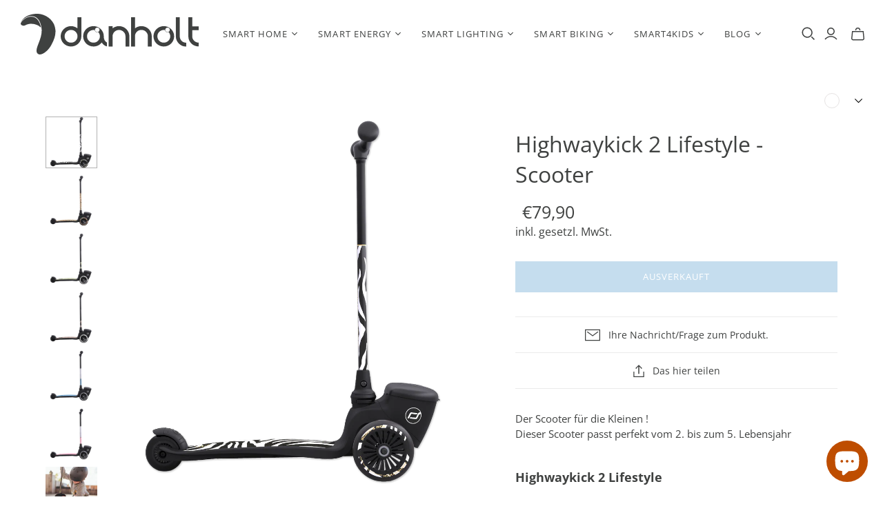

--- FILE ---
content_type: text/html; charset=utf-8
request_url: https://www.danholt.de/collections/scooter-kicksboards/products/highwaykick-2-scooter
body_size: 65436
content:
<!DOCTYPE html>
<html class="no-js no-touch " lang="de">
<head>
  <meta charset="utf-8">
  <meta http-equiv="X-UA-Compatible" content="IE=edge,chrome=1">
  <meta name="viewport" content="width=device-width,initial-scale=1">
  <!-- Preconnect Domains -->
  <link rel="preconnect" href="https://cdn.shopify.com" crossorigin>
  <link rel="preconnect" href="https://fonts.shopify.com" crossorigin>
  <link rel="preconnect" href="https://monorail-edge.shopifysvc.com">
  <!-- Preload Assets -->
  <link rel="preload" href="//www.danholt.de/cdn/shop/t/3/assets/theme.css?v=175607765075823968121765116839" as="style">
  <link rel="preload" href="//www.danholt.de/cdn/shop/t/3/assets/vaeng.css?v=7638185920442312881765548754" as="style">
  <link rel="preload" href="//www.danholt.de/cdn/shop/t/3/assets/vaeng.js?v=16020463716383701711765361885" as="script">
  <link rel="preload" href="//www.danholt.de/cdn/shop/t/3/assets/atlantic.js?v=91410716452972533201638442904" as="script">
  <link rel="preload" href="//www.danholt.de/cdn/shop/t/3/assets/plugins.js?v=79646608729114258551638442910" as="script">
  <link rel="preload" href="//www.danholt.de/cdn/shopifycloud/storefront/assets/themes_support/api.jquery-7ab1a3a4.js" as="script">
  <link rel="preload" href="//www.danholt.de/cdn/shop/t/3/assets/atlantic-icons.woff?v=75156632991815219611638442904" as="font" type="font/woff" crossorigin>
  
  
  <title>Highwaykick 2 Lifestyle - Scooter&ndash; danholt international
</title>
  
    <meta name="description" content="Der Scooter für die Kleinen !Dieser Scooter passt perfekt vom 2. bis zum 5. Lebensjahr Highwaykick 2 Lifestyle Design by Scoot and Ride aus Österreich Für Körpergröße: 89-118cm mit bis zu max. 50kg Features: leichter Tretroller leichte Stange (herausnehmbar) PU -Räder, lenkbar kompakte Aufbewahrungsbox neu entwickeltes">
  
  
  <link rel="shortcut icon" href="//www.danholt.de/cdn/shop/files/favicon_32x32.png?v=1639568479" type="image/png">

  
    <link rel="canonical" href="https://www.danholt.de/products/highwaykick-2-scooter" />
  
  <script>window.performance && window.performance.mark && window.performance.mark('shopify.content_for_header.start');</script><meta name="facebook-domain-verification" content="6rc5bts8kiia9y3bna9n36zkosulu2">
<meta name="google-site-verification" content="KfCJxtQE0NTBCJrTj2TZXcQoEuqImfNyKv4gAl3Ro64">
<meta id="shopify-digital-wallet" name="shopify-digital-wallet" content="/61396648148/digital_wallets/dialog">
<meta name="shopify-checkout-api-token" content="6e6f740bd72067c051fa810fc10d10e9">
<meta id="in-context-paypal-metadata" data-shop-id="61396648148" data-venmo-supported="false" data-environment="production" data-locale="de_DE" data-paypal-v4="true" data-currency="EUR">
<link rel="alternate" hreflang="x-default" href="https://www.danholt.de/products/highwaykick-2-scooter">
<link rel="alternate" hreflang="de" href="https://www.danholt.de/products/highwaykick-2-scooter">
<link rel="alternate" hreflang="es" href="https://www.danholt.de/es/products/highwaykick-2-scooter">
<link rel="alternate" hreflang="it" href="https://www.danholt.de/it/products/highwaykick-2-scooter">
<link rel="alternate" hreflang="fr" href="https://www.danholt.de/fr/products/highwaykick-2-scooter">
<link rel="alternate" hreflang="en" href="https://www.danholt.de/en/products/highwaykick-2-scooter">
<link rel="alternate" type="application/json+oembed" href="https://www.danholt.de/products/highwaykick-2-scooter.oembed">
<script async="async" src="/checkouts/internal/preloads.js?locale=de-DE"></script>
<link rel="preconnect" href="https://shop.app" crossorigin="anonymous">
<script async="async" src="https://shop.app/checkouts/internal/preloads.js?locale=de-DE&shop_id=61396648148" crossorigin="anonymous"></script>
<script id="apple-pay-shop-capabilities" type="application/json">{"shopId":61396648148,"countryCode":"DE","currencyCode":"EUR","merchantCapabilities":["supports3DS"],"merchantId":"gid:\/\/shopify\/Shop\/61396648148","merchantName":"danholt international","requiredBillingContactFields":["postalAddress","email"],"requiredShippingContactFields":["postalAddress","email"],"shippingType":"shipping","supportedNetworks":["visa","maestro","masterCard","amex"],"total":{"type":"pending","label":"danholt international","amount":"1.00"},"shopifyPaymentsEnabled":true,"supportsSubscriptions":true}</script>
<script id="shopify-features" type="application/json">{"accessToken":"6e6f740bd72067c051fa810fc10d10e9","betas":["rich-media-storefront-analytics"],"domain":"www.danholt.de","predictiveSearch":true,"shopId":61396648148,"locale":"de"}</script>
<script>var Shopify = Shopify || {};
Shopify.shop = "danholt-international.myshopify.com";
Shopify.locale = "de";
Shopify.currency = {"active":"EUR","rate":"1.0"};
Shopify.country = "DE";
Shopify.theme = {"name":"Atlantic (vaeng Modification)","id":129221689556,"schema_name":"Atlantic","schema_version":"15.0.0","theme_store_id":566,"role":"main"};
Shopify.theme.handle = "null";
Shopify.theme.style = {"id":null,"handle":null};
Shopify.cdnHost = "www.danholt.de/cdn";
Shopify.routes = Shopify.routes || {};
Shopify.routes.root = "/";</script>
<script type="module">!function(o){(o.Shopify=o.Shopify||{}).modules=!0}(window);</script>
<script>!function(o){function n(){var o=[];function n(){o.push(Array.prototype.slice.apply(arguments))}return n.q=o,n}var t=o.Shopify=o.Shopify||{};t.loadFeatures=n(),t.autoloadFeatures=n()}(window);</script>
<script>
  window.ShopifyPay = window.ShopifyPay || {};
  window.ShopifyPay.apiHost = "shop.app\/pay";
  window.ShopifyPay.redirectState = null;
</script>
<script id="shop-js-analytics" type="application/json">{"pageType":"product"}</script>
<script defer="defer" async type="module" src="//www.danholt.de/cdn/shopifycloud/shop-js/modules/v2/client.init-shop-cart-sync_kxAhZfSm.de.esm.js"></script>
<script defer="defer" async type="module" src="//www.danholt.de/cdn/shopifycloud/shop-js/modules/v2/chunk.common_5BMd6ono.esm.js"></script>
<script type="module">
  await import("//www.danholt.de/cdn/shopifycloud/shop-js/modules/v2/client.init-shop-cart-sync_kxAhZfSm.de.esm.js");
await import("//www.danholt.de/cdn/shopifycloud/shop-js/modules/v2/chunk.common_5BMd6ono.esm.js");

  window.Shopify.SignInWithShop?.initShopCartSync?.({"fedCMEnabled":true,"windoidEnabled":true});

</script>
<script>
  window.Shopify = window.Shopify || {};
  if (!window.Shopify.featureAssets) window.Shopify.featureAssets = {};
  window.Shopify.featureAssets['shop-js'] = {"shop-cart-sync":["modules/v2/client.shop-cart-sync_81xuAXRO.de.esm.js","modules/v2/chunk.common_5BMd6ono.esm.js"],"init-fed-cm":["modules/v2/client.init-fed-cm_B2l2C8gd.de.esm.js","modules/v2/chunk.common_5BMd6ono.esm.js"],"shop-button":["modules/v2/client.shop-button_DteRmTIv.de.esm.js","modules/v2/chunk.common_5BMd6ono.esm.js"],"init-windoid":["modules/v2/client.init-windoid_BrVTPDHy.de.esm.js","modules/v2/chunk.common_5BMd6ono.esm.js"],"shop-cash-offers":["modules/v2/client.shop-cash-offers_uZhaqfcC.de.esm.js","modules/v2/chunk.common_5BMd6ono.esm.js","modules/v2/chunk.modal_DhTZgVSk.esm.js"],"shop-toast-manager":["modules/v2/client.shop-toast-manager_lTRStNPf.de.esm.js","modules/v2/chunk.common_5BMd6ono.esm.js"],"init-shop-email-lookup-coordinator":["modules/v2/client.init-shop-email-lookup-coordinator_BhyMm2Vh.de.esm.js","modules/v2/chunk.common_5BMd6ono.esm.js"],"pay-button":["modules/v2/client.pay-button_uIj7-e2V.de.esm.js","modules/v2/chunk.common_5BMd6ono.esm.js"],"avatar":["modules/v2/client.avatar_BTnouDA3.de.esm.js"],"init-shop-cart-sync":["modules/v2/client.init-shop-cart-sync_kxAhZfSm.de.esm.js","modules/v2/chunk.common_5BMd6ono.esm.js"],"shop-login-button":["modules/v2/client.shop-login-button_hqVUT9QF.de.esm.js","modules/v2/chunk.common_5BMd6ono.esm.js","modules/v2/chunk.modal_DhTZgVSk.esm.js"],"init-customer-accounts-sign-up":["modules/v2/client.init-customer-accounts-sign-up_0Oyvgx7Z.de.esm.js","modules/v2/client.shop-login-button_hqVUT9QF.de.esm.js","modules/v2/chunk.common_5BMd6ono.esm.js","modules/v2/chunk.modal_DhTZgVSk.esm.js"],"init-shop-for-new-customer-accounts":["modules/v2/client.init-shop-for-new-customer-accounts_DojLPa1w.de.esm.js","modules/v2/client.shop-login-button_hqVUT9QF.de.esm.js","modules/v2/chunk.common_5BMd6ono.esm.js","modules/v2/chunk.modal_DhTZgVSk.esm.js"],"init-customer-accounts":["modules/v2/client.init-customer-accounts_DWlFj6gc.de.esm.js","modules/v2/client.shop-login-button_hqVUT9QF.de.esm.js","modules/v2/chunk.common_5BMd6ono.esm.js","modules/v2/chunk.modal_DhTZgVSk.esm.js"],"shop-follow-button":["modules/v2/client.shop-follow-button_BEIcZOGj.de.esm.js","modules/v2/chunk.common_5BMd6ono.esm.js","modules/v2/chunk.modal_DhTZgVSk.esm.js"],"lead-capture":["modules/v2/client.lead-capture_BSpzCmmh.de.esm.js","modules/v2/chunk.common_5BMd6ono.esm.js","modules/v2/chunk.modal_DhTZgVSk.esm.js"],"checkout-modal":["modules/v2/client.checkout-modal_8HiTfxyj.de.esm.js","modules/v2/chunk.common_5BMd6ono.esm.js","modules/v2/chunk.modal_DhTZgVSk.esm.js"],"shop-login":["modules/v2/client.shop-login_Fe0VhLV0.de.esm.js","modules/v2/chunk.common_5BMd6ono.esm.js","modules/v2/chunk.modal_DhTZgVSk.esm.js"],"payment-terms":["modules/v2/client.payment-terms_C8PkVPzh.de.esm.js","modules/v2/chunk.common_5BMd6ono.esm.js","modules/v2/chunk.modal_DhTZgVSk.esm.js"]};
</script>
<script>(function() {
  var isLoaded = false;
  function asyncLoad() {
    if (isLoaded) return;
    isLoaded = true;
    var urls = ["\/\/cdn.shopify.com\/proxy\/23094befa41894764f9ce831ee9ddfecbe18834e99601926f4f0016e82832c2a\/b2b-solution.bsscommerce.com\/js\/bss-b2b-cp.js?shop=danholt-international.myshopify.com\u0026sp-cache-control=cHVibGljLCBtYXgtYWdlPTkwMA"];
    for (var i = 0; i < urls.length; i++) {
      var s = document.createElement('script');
      s.type = 'text/javascript';
      s.async = true;
      s.src = urls[i];
      var x = document.getElementsByTagName('script')[0];
      x.parentNode.insertBefore(s, x);
    }
  };
  if(window.attachEvent) {
    window.attachEvent('onload', asyncLoad);
  } else {
    window.addEventListener('load', asyncLoad, false);
  }
})();</script>
<script id="__st">var __st={"a":61396648148,"offset":3600,"reqid":"8af603a1-ce0f-44f9-949d-7464eb877f73-1768988279","pageurl":"www.danholt.de\/collections\/scooter-kicksboards\/products\/highwaykick-2-scooter","u":"0561f666026e","p":"product","rtyp":"product","rid":7509118451924};</script>
<script>window.ShopifyPaypalV4VisibilityTracking = true;</script>
<script id="captcha-bootstrap">!function(){'use strict';const t='contact',e='account',n='new_comment',o=[[t,t],['blogs',n],['comments',n],[t,'customer']],c=[[e,'customer_login'],[e,'guest_login'],[e,'recover_customer_password'],[e,'create_customer']],r=t=>t.map((([t,e])=>`form[action*='/${t}']:not([data-nocaptcha='true']) input[name='form_type'][value='${e}']`)).join(','),a=t=>()=>t?[...document.querySelectorAll(t)].map((t=>t.form)):[];function s(){const t=[...o],e=r(t);return a(e)}const i='password',u='form_key',d=['recaptcha-v3-token','g-recaptcha-response','h-captcha-response',i],f=()=>{try{return window.sessionStorage}catch{return}},m='__shopify_v',_=t=>t.elements[u];function p(t,e,n=!1){try{const o=window.sessionStorage,c=JSON.parse(o.getItem(e)),{data:r}=function(t){const{data:e,action:n}=t;return t[m]||n?{data:e,action:n}:{data:t,action:n}}(c);for(const[e,n]of Object.entries(r))t.elements[e]&&(t.elements[e].value=n);n&&o.removeItem(e)}catch(o){console.error('form repopulation failed',{error:o})}}const l='form_type',E='cptcha';function T(t){t.dataset[E]=!0}const w=window,h=w.document,L='Shopify',v='ce_forms',y='captcha';let A=!1;((t,e)=>{const n=(g='f06e6c50-85a8-45c8-87d0-21a2b65856fe',I='https://cdn.shopify.com/shopifycloud/storefront-forms-hcaptcha/ce_storefront_forms_captcha_hcaptcha.v1.5.2.iife.js',D={infoText:'Durch hCaptcha geschützt',privacyText:'Datenschutz',termsText:'Allgemeine Geschäftsbedingungen'},(t,e,n)=>{const o=w[L][v],c=o.bindForm;if(c)return c(t,g,e,D).then(n);var r;o.q.push([[t,g,e,D],n]),r=I,A||(h.body.append(Object.assign(h.createElement('script'),{id:'captcha-provider',async:!0,src:r})),A=!0)});var g,I,D;w[L]=w[L]||{},w[L][v]=w[L][v]||{},w[L][v].q=[],w[L][y]=w[L][y]||{},w[L][y].protect=function(t,e){n(t,void 0,e),T(t)},Object.freeze(w[L][y]),function(t,e,n,w,h,L){const[v,y,A,g]=function(t,e,n){const i=e?o:[],u=t?c:[],d=[...i,...u],f=r(d),m=r(i),_=r(d.filter((([t,e])=>n.includes(e))));return[a(f),a(m),a(_),s()]}(w,h,L),I=t=>{const e=t.target;return e instanceof HTMLFormElement?e:e&&e.form},D=t=>v().includes(t);t.addEventListener('submit',(t=>{const e=I(t);if(!e)return;const n=D(e)&&!e.dataset.hcaptchaBound&&!e.dataset.recaptchaBound,o=_(e),c=g().includes(e)&&(!o||!o.value);(n||c)&&t.preventDefault(),c&&!n&&(function(t){try{if(!f())return;!function(t){const e=f();if(!e)return;const n=_(t);if(!n)return;const o=n.value;o&&e.removeItem(o)}(t);const e=Array.from(Array(32),(()=>Math.random().toString(36)[2])).join('');!function(t,e){_(t)||t.append(Object.assign(document.createElement('input'),{type:'hidden',name:u})),t.elements[u].value=e}(t,e),function(t,e){const n=f();if(!n)return;const o=[...t.querySelectorAll(`input[type='${i}']`)].map((({name:t})=>t)),c=[...d,...o],r={};for(const[a,s]of new FormData(t).entries())c.includes(a)||(r[a]=s);n.setItem(e,JSON.stringify({[m]:1,action:t.action,data:r}))}(t,e)}catch(e){console.error('failed to persist form',e)}}(e),e.submit())}));const S=(t,e)=>{t&&!t.dataset[E]&&(n(t,e.some((e=>e===t))),T(t))};for(const o of['focusin','change'])t.addEventListener(o,(t=>{const e=I(t);D(e)&&S(e,y())}));const B=e.get('form_key'),M=e.get(l),P=B&&M;t.addEventListener('DOMContentLoaded',(()=>{const t=y();if(P)for(const e of t)e.elements[l].value===M&&p(e,B);[...new Set([...A(),...v().filter((t=>'true'===t.dataset.shopifyCaptcha))])].forEach((e=>S(e,t)))}))}(h,new URLSearchParams(w.location.search),n,t,e,['guest_login'])})(!0,!0)}();</script>
<script integrity="sha256-4kQ18oKyAcykRKYeNunJcIwy7WH5gtpwJnB7kiuLZ1E=" data-source-attribution="shopify.loadfeatures" defer="defer" src="//www.danholt.de/cdn/shopifycloud/storefront/assets/storefront/load_feature-a0a9edcb.js" crossorigin="anonymous"></script>
<script crossorigin="anonymous" defer="defer" src="//www.danholt.de/cdn/shopifycloud/storefront/assets/shopify_pay/storefront-65b4c6d7.js?v=20250812"></script>
<script data-source-attribution="shopify.dynamic_checkout.dynamic.init">var Shopify=Shopify||{};Shopify.PaymentButton=Shopify.PaymentButton||{isStorefrontPortableWallets:!0,init:function(){window.Shopify.PaymentButton.init=function(){};var t=document.createElement("script");t.src="https://www.danholt.de/cdn/shopifycloud/portable-wallets/latest/portable-wallets.de.js",t.type="module",document.head.appendChild(t)}};
</script>
<script data-source-attribution="shopify.dynamic_checkout.buyer_consent">
  function portableWalletsHideBuyerConsent(e){var t=document.getElementById("shopify-buyer-consent"),n=document.getElementById("shopify-subscription-policy-button");t&&n&&(t.classList.add("hidden"),t.setAttribute("aria-hidden","true"),n.removeEventListener("click",e))}function portableWalletsShowBuyerConsent(e){var t=document.getElementById("shopify-buyer-consent"),n=document.getElementById("shopify-subscription-policy-button");t&&n&&(t.classList.remove("hidden"),t.removeAttribute("aria-hidden"),n.addEventListener("click",e))}window.Shopify?.PaymentButton&&(window.Shopify.PaymentButton.hideBuyerConsent=portableWalletsHideBuyerConsent,window.Shopify.PaymentButton.showBuyerConsent=portableWalletsShowBuyerConsent);
</script>
<script data-source-attribution="shopify.dynamic_checkout.cart.bootstrap">document.addEventListener("DOMContentLoaded",(function(){function t(){return document.querySelector("shopify-accelerated-checkout-cart, shopify-accelerated-checkout")}if(t())Shopify.PaymentButton.init();else{new MutationObserver((function(e,n){t()&&(Shopify.PaymentButton.init(),n.disconnect())})).observe(document.body,{childList:!0,subtree:!0})}}));
</script>
<link id="shopify-accelerated-checkout-styles" rel="stylesheet" media="screen" href="https://www.danholt.de/cdn/shopifycloud/portable-wallets/latest/accelerated-checkout-backwards-compat.css" crossorigin="anonymous">
<style id="shopify-accelerated-checkout-cart">
        #shopify-buyer-consent {
  margin-top: 1em;
  display: inline-block;
  width: 100%;
}

#shopify-buyer-consent.hidden {
  display: none;
}

#shopify-subscription-policy-button {
  background: none;
  border: none;
  padding: 0;
  text-decoration: underline;
  font-size: inherit;
  cursor: pointer;
}

#shopify-subscription-policy-button::before {
  box-shadow: none;
}

      </style>

<script>window.performance && window.performance.mark && window.performance.mark('shopify.content_for_header.end');</script>
  
  















<meta property="og:site_name" content="danholt international">
<meta property="og:url" content="https://www.danholt.de/products/highwaykick-2-scooter">
<meta property="og:title" content="Highwaykick 2 Lifestyle - Scooter">
<meta property="og:type" content="website">
<meta property="og:description" content="Der Scooter für die Kleinen !Dieser Scooter passt perfekt vom 2. bis zum 5. Lebensjahr Highwaykick 2 Lifestyle Design by Scoot and Ride aus Österreich Für Körpergröße: 89-118cm mit bis zu max. 50kg Features: leichter Tretroller leichte Stange (herausnehmbar) PU -Räder, lenkbar kompakte Aufbewahrungsbox neu entwickeltes">




    
    
    

    
    
    <meta
      property="og:image"
      content="https://www.danholt.de/cdn/shop/products/scoot-highwaykick-2-lifestyle-zebra_1200x1200.png?v=1643037596"
    />
    <meta
      property="og:image:secure_url"
      content="https://www.danholt.de/cdn/shop/products/scoot-highwaykick-2-lifestyle-zebra_1200x1200.png?v=1643037596"
    />
    <meta property="og:image:width" content="1200" />
    <meta property="og:image:height" content="1200" />
    
    
    <meta property="og:image:alt" content="Social media image" />
  
















<meta name="twitter:title" content="Highwaykick 2 Lifestyle - Scooter">
<meta name="twitter:description" content="Der Scooter für die Kleinen !Dieser Scooter passt perfekt vom 2. bis zum 5. Lebensjahr Highwaykick 2 Lifestyle Design by Scoot and Ride aus Österreich Für Körpergröße: 89-118cm mit bis zu max. 50kg Features: leichter Tretroller leichte Stange (herausnehmbar) PU -Räder, lenkbar kompakte Aufbewahrungsbox neu entwickeltes">


    
    
    
      
      
      <meta name="twitter:card" content="summary">
    
    
    <meta
      property="twitter:image"
      content="https://www.danholt.de/cdn/shop/products/scoot-highwaykick-2-lifestyle-zebra_1200x1200_crop_center.png?v=1643037596"
    />
    <meta property="twitter:image:width" content="1200" />
    <meta property="twitter:image:height" content="1200" />
    
    
    <meta property="twitter:image:alt" content="Social media image" />
  


  <script>
    document.documentElement.className=document.documentElement.className.replace(/\bno-js\b/,'js');
    if(window.Shopify&&window.Shopify.designMode)document.documentElement.className+=' in-theme-editor';
    if(('ontouchstart' in window)||window.DocumentTouch&&document instanceof DocumentTouch)document.documentElement.className=document.documentElement.className.replace(/\bno-touch\b/,'has-touch');
  </script>
  <!-- Theme CSS -->
  <link rel="stylesheet" href="//www.danholt.de/cdn/shop/t/3/assets/theme.css?v=175607765075823968121765116839">
  <link rel="stylesheet" href="//www.danholt.de/cdn/shop/t/3/assets/vaeng.css?v=7638185920442312881765548754">
  <!-- Store object -->
  
  <script>
    window.Theme = {};
    Theme.version = "15.0.0";
    Theme.name = 'Atlantic';
    Theme.products = new Array();
    Theme.shippingCalcErrorMessage = "Error: Postleitzahl --error_message--";
    Theme.shippingCalcMultiRates = "Wir haben --number_of_rates-- verfügbare Versandtarife für --address-- gefunden, schon ab --rate--.";
    Theme.shippingCalcOneRate = "Wir haben einen Versandtarif für --address-- gefunden.";
    Theme.shippingCalcNoRates = "Tut uns leid, doch wir verschicken leider nicht an diesen Zielort.";
    Theme.shippingCalcRateValues = "--rate_title-- bei --rate--";
    Theme.userLoggedIn = false;
    Theme.userAddress = '';
    Theme.centerHeader = false;
  
    Theme.cartItemsOne = "Artikel";
    Theme.cartItemsOther = "Artikel";
  
    Theme.addToCart = "Zum Warenkorb hinzufügen";
    Theme.soldOut = "Ausverkauft";
    Theme.unavailable = "Nicht verfügbar";
    Theme.routes = {
      "root_url": "/",
      "account_url": "/account",
      "account_login_url": "/account/login",
      "account_logout_url": "/account/logout",
      "account_register_url": "/account/register",
      "account_addresses_url": "/account/addresses",
      "collections_url": "/collections",
      "all_products_collection_url": "/collections/all",
      "search_url": "/search",
      "cart_url": "/cart",
      "cart_add_url": "/cart/add",
      "cart_change_url": "/cart/change",
      "cart_clear_url": "/cart/clear",
      "product_recommendations_url": "/recommendations/products"
    };
  </script>
  
                <!-- BEGIN app block: shopify://apps/complianz-gdpr-cookie-consent/blocks/bc-block/e49729f0-d37d-4e24-ac65-e0e2f472ac27 -->

    
    
    
<link id='complianz-css' rel="stylesheet" href=https://cdn.shopify.com/extensions/019a2fb2-ee57-75e6-ac86-acfd14822c1d/gdpr-legal-cookie-74/assets/complainz.css media="print" onload="this.media='all'">
    <style>
        #Compliance-iframe.Compliance-iframe-branded > div.purposes-header,
        #Compliance-iframe.Compliance-iframe-branded > div.cmplc-cmp-header,
        #purposes-container > div.purposes-header,
        #Compliance-cs-banner .Compliance-cs-brand {
            background-color: #FFFFFF !important;
            color: #0A0A0A!important;
        }
        #Compliance-iframe.Compliance-iframe-branded .purposes-header .cmplc-btn-cp ,
        #Compliance-iframe.Compliance-iframe-branded .purposes-header .cmplc-btn-cp:hover,
        #Compliance-iframe.Compliance-iframe-branded .purposes-header .cmplc-btn-back:hover  {
            background-color: #ffffff !important;
            opacity: 1 !important;
        }
        #Compliance-cs-banner .cmplc-toggle .cmplc-toggle-label {
            color: #FFFFFF!important;
        }
        #Compliance-iframe.Compliance-iframe-branded .purposes-header .cmplc-btn-cp:hover,
        #Compliance-iframe.Compliance-iframe-branded .purposes-header .cmplc-btn-back:hover {
            background-color: #0A0A0A!important;
            color: #FFFFFF!important;
        }
        #Compliance-cs-banner #Compliance-cs-title {
            font-size: 14px !important;
        }
        #Compliance-cs-banner .Compliance-cs-content,
        #Compliance-cs-title,
        .cmplc-toggle-checkbox.granular-control-checkbox span {
            background-color: #FFFFFF !important;
            color: #0A0A0A !important;
            font-size: 14px !important;
        }
        #Compliance-cs-banner .Compliance-cs-close-btn {
            font-size: 14px !important;
            background-color: #FFFFFF !important;
        }
        #Compliance-cs-banner .Compliance-cs-opt-group {
            color: #FFFFFF !important;
        }
        #Compliance-cs-banner .Compliance-cs-opt-group button,
        .Compliance-alert button.Compliance-button-cancel {
            background-color: #007BBC!important;
            color: #FFFFFF!important;
        }
        #Compliance-cs-banner .Compliance-cs-opt-group button.Compliance-cs-accept-btn,
        #Compliance-cs-banner .Compliance-cs-opt-group button.Compliance-cs-btn-primary,
        .Compliance-alert button.Compliance-button-confirm {
            background-color: #007BBC !important;
            color: #FFFFFF !important;
        }
        #Compliance-cs-banner .Compliance-cs-opt-group button.Compliance-cs-reject-btn {
            background-color: #007BBC!important;
            color: #FFFFFF!important;
        }

        #Compliance-cs-banner .Compliance-banner-content button {
            cursor: pointer !important;
            color: currentColor !important;
            text-decoration: underline !important;
            border: none !important;
            background-color: transparent !important;
            font-size: 100% !important;
            padding: 0 !important;
        }

        #Compliance-cs-banner .Compliance-cs-opt-group button {
            border-radius: 4px !important;
            padding-block: 10px !important;
        }
        @media (min-width: 640px) {
            #Compliance-cs-banner.Compliance-cs-default-floating:not(.Compliance-cs-top):not(.Compliance-cs-center) .Compliance-cs-container, #Compliance-cs-banner.Compliance-cs-default-floating:not(.Compliance-cs-bottom):not(.Compliance-cs-center) .Compliance-cs-container, #Compliance-cs-banner.Compliance-cs-default-floating.Compliance-cs-center:not(.Compliance-cs-top):not(.Compliance-cs-bottom) .Compliance-cs-container {
                width: 560px !important;
            }
            #Compliance-cs-banner.Compliance-cs-default-floating:not(.Compliance-cs-top):not(.Compliance-cs-center) .Compliance-cs-opt-group, #Compliance-cs-banner.Compliance-cs-default-floating:not(.Compliance-cs-bottom):not(.Compliance-cs-center) .Compliance-cs-opt-group, #Compliance-cs-banner.Compliance-cs-default-floating.Compliance-cs-center:not(.Compliance-cs-top):not(.Compliance-cs-bottom) .Compliance-cs-opt-group {
                flex-direction: row !important;
            }
            #Compliance-cs-banner .Compliance-cs-opt-group button:not(:last-of-type),
            #Compliance-cs-banner .Compliance-cs-opt-group button {
                margin-right: 4px !important;
            }
            #Compliance-cs-banner .Compliance-cs-container .Compliance-cs-brand {
                position: absolute !important;
                inset-block-start: 6px;
            }
        }
        #Compliance-cs-banner.Compliance-cs-default-floating:not(.Compliance-cs-top):not(.Compliance-cs-center) .Compliance-cs-opt-group > div, #Compliance-cs-banner.Compliance-cs-default-floating:not(.Compliance-cs-bottom):not(.Compliance-cs-center) .Compliance-cs-opt-group > div, #Compliance-cs-banner.Compliance-cs-default-floating.Compliance-cs-center:not(.Compliance-cs-top):not(.Compliance-cs-bottom) .Compliance-cs-opt-group > div {
            flex-direction: row-reverse;
            width: 100% !important;
        }

        .Compliance-cs-brand-badge-outer, .Compliance-cs-brand-badge, #Compliance-cs-banner.Compliance-cs-default-floating.Compliance-cs-bottom .Compliance-cs-brand-badge-outer,
        #Compliance-cs-banner.Compliance-cs-default.Compliance-cs-bottom .Compliance-cs-brand-badge-outer,
        #Compliance-cs-banner.Compliance-cs-default:not(.Compliance-cs-left) .Compliance-cs-brand-badge-outer,
        #Compliance-cs-banner.Compliance-cs-default-floating:not(.Compliance-cs-left) .Compliance-cs-brand-badge-outer {
            display: none !important
        }

        #Compliance-cs-banner:not(.Compliance-cs-top):not(.Compliance-cs-bottom) .Compliance-cs-container.Compliance-cs-themed {
            flex-direction: row !important;
        }

        #Compliance-cs-banner #Compliance-cs-title,
        #Compliance-cs-banner #Compliance-cs-custom-title {
            justify-self: center !important;
            font-size: 14px !important;
            font-family: -apple-system,sans-serif !important;
            margin-inline: auto !important;
            width: 55% !important;
            text-align: center;
            font-weight: 600;
            visibility: unset;
        }

        @media (max-width: 640px) {
            #Compliance-cs-banner #Compliance-cs-title,
            #Compliance-cs-banner #Compliance-cs-custom-title {
                display: block;
            }
        }

        #Compliance-cs-banner .Compliance-cs-brand img {
            max-width: 110px !important;
            min-height: 32px !important;
        }
        #Compliance-cs-banner .Compliance-cs-container .Compliance-cs-brand {
            background: none !important;
            padding: 0px !important;
            margin-block-start:10px !important;
            margin-inline-start:16px !important;
        }

        #Compliance-cs-banner .Compliance-cs-opt-group button {
            padding-inline: 4px !important;
        }

    </style>
    
    
    
    

    <script type="text/javascript">
        function loadScript(src) {
            return new Promise((resolve, reject) => {
                const s = document.createElement("script");
                s.src = src;
                s.charset = "UTF-8";
                s.onload = resolve;
                s.onerror = reject;
                document.head.appendChild(s);
            });
        }

        function filterGoogleConsentModeURLs(domainsArray) {
            const googleConsentModeComplianzURls = [
                // 197, # Google Tag Manager:
                {"domain":"s.www.googletagmanager.com", "path":""},
                {"domain":"www.tagmanager.google.com", "path":""},
                {"domain":"www.googletagmanager.com", "path":""},
                {"domain":"googletagmanager.com", "path":""},
                {"domain":"tagassistant.google.com", "path":""},
                {"domain":"tagmanager.google.com", "path":""},

                // 2110, # Google Analytics 4:
                {"domain":"www.analytics.google.com", "path":""},
                {"domain":"www.google-analytics.com", "path":""},
                {"domain":"ssl.google-analytics.com", "path":""},
                {"domain":"google-analytics.com", "path":""},
                {"domain":"analytics.google.com", "path":""},
                {"domain":"region1.google-analytics.com", "path":""},
                {"domain":"region1.analytics.google.com", "path":""},
                {"domain":"*.google-analytics.com", "path":""},
                {"domain":"www.googletagmanager.com", "path":"/gtag/js?id=G"},
                {"domain":"googletagmanager.com", "path":"/gtag/js?id=UA"},
                {"domain":"www.googletagmanager.com", "path":"/gtag/js?id=UA"},
                {"domain":"googletagmanager.com", "path":"/gtag/js?id=G"},

                // 177, # Google Ads conversion tracking:
                {"domain":"googlesyndication.com", "path":""},
                {"domain":"media.admob.com", "path":""},
                {"domain":"gmodules.com", "path":""},
                {"domain":"ad.ytsa.net", "path":""},
                {"domain":"dartmotif.net", "path":""},
                {"domain":"dmtry.com", "path":""},
                {"domain":"go.channelintelligence.com", "path":""},
                {"domain":"googleusercontent.com", "path":""},
                {"domain":"googlevideo.com", "path":""},
                {"domain":"gvt1.com", "path":""},
                {"domain":"links.channelintelligence.com", "path":""},
                {"domain":"obrasilinteirojoga.com.br", "path":""},
                {"domain":"pcdn.tcgmsrv.net", "path":""},
                {"domain":"rdr.tag.channelintelligence.com", "path":""},
                {"domain":"static.googleadsserving.cn", "path":""},
                {"domain":"studioapi.doubleclick.com", "path":""},
                {"domain":"teracent.net", "path":""},
                {"domain":"ttwbs.channelintelligence.com", "path":""},
                {"domain":"wtb.channelintelligence.com", "path":""},
                {"domain":"youknowbest.com", "path":""},
                {"domain":"doubleclick.net", "path":""},
                {"domain":"redirector.gvt1.com", "path":""},

                //116, # Google Ads Remarketing
                {"domain":"googlesyndication.com", "path":""},
                {"domain":"media.admob.com", "path":""},
                {"domain":"gmodules.com", "path":""},
                {"domain":"ad.ytsa.net", "path":""},
                {"domain":"dartmotif.net", "path":""},
                {"domain":"dmtry.com", "path":""},
                {"domain":"go.channelintelligence.com", "path":""},
                {"domain":"googleusercontent.com", "path":""},
                {"domain":"googlevideo.com", "path":""},
                {"domain":"gvt1.com", "path":""},
                {"domain":"links.channelintelligence.com", "path":""},
                {"domain":"obrasilinteirojoga.com.br", "path":""},
                {"domain":"pcdn.tcgmsrv.net", "path":""},
                {"domain":"rdr.tag.channelintelligence.com", "path":""},
                {"domain":"static.googleadsserving.cn", "path":""},
                {"domain":"studioapi.doubleclick.com", "path":""},
                {"domain":"teracent.net", "path":""},
                {"domain":"ttwbs.channelintelligence.com", "path":""},
                {"domain":"wtb.channelintelligence.com", "path":""},
                {"domain":"youknowbest.com", "path":""},
                {"domain":"doubleclick.net", "path":""},
                {"domain":"redirector.gvt1.com", "path":""}
            ];

            if (!Array.isArray(domainsArray)) { 
                return [];
            }

            const blockedPairs = new Map();
            for (const rule of googleConsentModeComplianzURls) {
                if (!blockedPairs.has(rule.domain)) {
                    blockedPairs.set(rule.domain, new Set());
                }
                blockedPairs.get(rule.domain).add(rule.path);
            }

            return domainsArray.filter(item => {
                const paths = blockedPairs.get(item.d);
                return !(paths && paths.has(item.p));
            });
        }

        function setupAutoblockingByDomain() {
            // autoblocking by domain
            const autoblockByDomainArray = [];
            const prefixID = '10000' // to not get mixed with real metis ids
            let cmpBlockerDomains = []
            let cmpCmplcVendorsPurposes = {}
            let counter = 1
            for (const object of autoblockByDomainArray) {
                cmpBlockerDomains.push({
                    d: object.d,
                    p: object.path,
                    v: prefixID + counter,
                });
                counter++;
            }
            
            counter = 1
            for (const object of autoblockByDomainArray) {
                cmpCmplcVendorsPurposes[prefixID + counter] = object?.p ?? '1';
                counter++;
            }

            Object.defineProperty(window, "cmp_cmplc_vendors_purposes", {
                get() {
                    return cmpCmplcVendorsPurposes;
                },
                set(value) {
                    cmpCmplcVendorsPurposes = { ...cmpCmplcVendorsPurposes, ...value };
                }
            });
            const basicGmc = true;


            Object.defineProperty(window, "cmp_importblockerdomains", {
                get() {
                    if (basicGmc) {
                        return filterGoogleConsentModeURLs(cmpBlockerDomains);
                    }
                    return cmpBlockerDomains;
                },
                set(value) {
                    cmpBlockerDomains = [ ...cmpBlockerDomains, ...value ];
                }
            });
        }

        function enforceRejectionRecovery() {
            const base = (window._cmplc = window._cmplc || {});
            const featuresHolder = {};

            function lockFlagOn(holder) {
                const desc = Object.getOwnPropertyDescriptor(holder, 'rejection_recovery');
                if (!desc) {
                    Object.defineProperty(holder, 'rejection_recovery', {
                        get() { return true; },
                        set(_) { /* ignore */ },
                        enumerable: true,
                        configurable: false
                    });
                }
                return holder;
            }

            Object.defineProperty(base, 'csFeatures', {
                configurable: false,
                enumerable: true,
                get() {
                    return featuresHolder;
                },
                set(obj) {
                    if (obj && typeof obj === 'object') {
                        Object.keys(obj).forEach(k => {
                            if (k !== 'rejection_recovery') {
                                featuresHolder[k] = obj[k];
                            }
                        });
                    }
                    // we lock it, it won't try to redefine
                    lockFlagOn(featuresHolder);
                }
            });

            // Ensure an object is exposed even if read early
            if (!('csFeatures' in base)) {
                base.csFeatures = {};
            } else {
                // If someone already set it synchronously, merge and lock now.
                base.csFeatures = base.csFeatures;
            }
        }

        function splitDomains(joinedString) {
            if (!joinedString) {
                return []; // empty string -> empty array
            }
            return joinedString.split(";");
        }

        function setupWhitelist() {
            // Whitelist by domain:
            const whitelistString = "";
            const whitelist_array = [...splitDomains(whitelistString)];
            if (Array.isArray(window?.cmp_block_ignoredomains)) {
                window.cmp_block_ignoredomains = [...whitelist_array, ...window.cmp_block_ignoredomains];
            }
        }

        async function initCompliance() {
            const currentCsConfiguration = {"siteId":4356136,"cookiePolicyIds":{"de":18974387,"en":25752541,"es":49367250,"fr":85420036,"it":90215178},"banner":{"acceptButtonDisplay":true,"rejectButtonDisplay":true,"customizeButtonDisplay":true,"position":"float-center","backgroundOverlay":false,"fontSize":"14px","content":"","acceptButtonCaption":"","rejectButtonCaption":"","customizeButtonCaption":"","backgroundColor":"#FFFFFF","textColor":"#0A0A0A","acceptButtonColor":"#007BBC","acceptButtonCaptionColor":"#FFFFFF","rejectButtonColor":"#007BBC","rejectButtonCaptionColor":"#FFFFFF","customizeButtonColor":"#007BBC","customizeButtonCaptionColor":"#FFFFFF","logo":"data:image\/svg+xml;base64,[base64]","brandTextColor":"#0A0A0A","brandBackgroundColor":"#FFFFFF","applyStyles":"false"},"whitelabel":true};
            const preview_config = {"format_and_position":{"has_background_overlay":false,"position":"float-center"},"text":{"fontsize":"14px","content":{"main":"","accept":"","reject":"","learnMore":""}},"theme":{"setting_type":2,"standard":{"subtype":"light"},"color":{"selected_color":"Mint","selected_color_style":"neutral"},"custom":{"main":{"background":"#FFFFFF","text":"#0A0A0A"},"acceptButton":{"background":"#007BBC","text":"#FFFFFF"},"rejectButton":{"background":"#007BBC","text":"#FFFFFF"},"learnMoreButton":{"background":"#007BBC","text":"#FFFFFF"}},"logo":{"type":3,"add_from_url":{"url":"","brand_header_color":"#FFFFFF","brand_text_color":"#0A0A0A"},"upload":{"src":"data:image\/svg+xml;base64,[base64]","brand_header_color":"#FFFFFF","brand_text_color":"#0A0A0A"}}},"whitelabel":true,"privacyWidget":true,"cookiePolicyPageUrl":"\/pages\/cookie-policy","privacyPolicyPageUrl":"\/policies\/privacy-policy","primaryDomain":"https:\/\/www.danholt.de"};
            const settings = {"businessLocation":null,"targetRegions":[],"legislations":{"isAutomatic":true,"customLegislations":{"gdprApplies":true,"usprApplies":false,"ccpaApplies":false,"lgpdApplies":false}},"googleConsentMode":false,"microsoftConsentMode":false,"enableTcf":false,"fallbackLanguage":"en","emailNotification":true,"disableAutoBlocking":false,"enableAdvanceGCM":true};

            const supportedLangs = [
            'bg','ca','cs','da','de','el','en','en-GB','es','et',
            'fi','fr','hr','hu','it','lt','lv','nl','no','pl',
            'pt','pt-BR','ro','ru','sk','sl','sv'
            ];

            // Build i18n map; prefer globals (e.g., window.it / window.en) if your locale files define them,
            // otherwise fall back to Liquid-injected JSON (cleaned_*).
            const currentLang = "de";
            const fallbackLang = "en";

            let cmplc_i18n = {};

            // fallback first
            (function attachFallback() {
                // If your external locale file defines a global like "window[<lang>]"
                if (typeof window[fallbackLang] !== "undefined") {
                    cmplc_i18n[fallbackLang] = window[fallbackLang];
                    return;
                }
            })();

            // then current
            (function attachCurrent() {
            if (supportedLangs.includes(currentLang)) {
                if (typeof window[currentLang] !== "undefined") {
                    cmplc_i18n[currentLang] = window[currentLang];
                    return;
                }
            }
            })();

            const isPrimaryLang = true;
            const primaryDomain = "https://www.danholt.de";
            const cookiePolicyPageUrl = "/pages/cookie-policy";
            const privacyPolicyPageUrl = "/policies/privacy-policy";

            const cookiePolicyId =
            currentCsConfiguration?.cookiePolicyIds[currentLang] ??
            currentCsConfiguration?.cookiePolicyIds[fallbackLang];

            // 🔴 IMPORTANT: make _cmplc global
            window._cmplc = window?._cmplc || [];
            const _cmplc = window._cmplc;

            _cmplc.csConfiguration = {
                ..._cmplc.csConfiguration,
                ...currentCsConfiguration,
                cookiePolicyId,
                consentOnContinuedBrowsing:  false,
                perPurposeConsent:           true,
                countryDetection:            true,
                enableGdpr:                  settings?.legislations?.customLegislations?.gdprApplies,
                enableUspr:                  settings?.legislations?.customLegislations?.usprApplies,
                enableCcpa:                  settings?.legislations?.customLegislations?.ccpaApplies,
                enableLgpd:                  settings?.legislations?.customLegislations?.lgpdApplies,
                googleConsentMode:           settings?.googleConsentMode,
                uetConsentMode:              settings?.microsoftConsentMode,
                enableTcf:                   settings?.enableTcf,
                tcfPublisherCC:              settings?.businessLocation,
                lang:                        supportedLangs.includes(currentLang) ? currentLang : fallbackLang,
                i18n:                        cmplc_i18n,
                brand:                       'Complianz',
                cookiePolicyInOtherWindow:   true,
                cookiePolicyUrl:             `${primaryDomain}${isPrimaryLang ? '' : '/' + currentLang}${cookiePolicyPageUrl}`,
                privacyPolicyUrl:            `${primaryDomain}${isPrimaryLang ? '' : '/' + currentLang}${privacyPolicyPageUrl}`,
                floatingPreferencesButtonDisplay: currentCsConfiguration?.privacyWidget ? (currentCsConfiguration?.banner?.privacyWidgetPosition ?? 'bottom-right') : false,
                cmpId:                       { tcf: 332 },
                callback:                    {},
                purposes:                    "1, 2, 3, 4, 5",
                promptToAcceptOnBlockedElements: true,
                googleEnableAdvertiserConsentMode: settings?.googleConsentMode && settings?.enableTcf
            };

            const customeContent = preview_config?.text?.content ?? {};
            const titleContent =
            customeContent?.title?.hasOwnProperty(currentLang) ? customeContent?.title[currentLang] :
            customeContent?.title?.hasOwnProperty(fallbackLang) ? customeContent?.title[fallbackLang] : '';
            let mainContent =
            customeContent?.main?.hasOwnProperty(currentLang) ? customeContent?.main[currentLang] :
            customeContent?.main?.hasOwnProperty(fallbackLang) ? customeContent?.main[fallbackLang] : '';
            if (titleContent !== '') {
            mainContent = mainContent !== '' ? `<h2 id='Compliance-cs-custom-title'>${titleContent}</h2>${mainContent}` : '';
            }

            _cmplc.csConfiguration.banner = {
            ..._cmplc.csConfiguration.banner,
            content: mainContent,
            acceptButtonCaption:
                customeContent?.accept?.hasOwnProperty(currentLang) ? customeContent?.accept[currentLang] :
                customeContent?.accept?.hasOwnProperty(fallbackLang) ? customeContent?.accept[fallbackLang] : '',
            rejectButtonCaption:
                customeContent?.reject?.hasOwnProperty(currentLang) ? customeContent?.reject[currentLang] :
                customeContent?.reject?.hasOwnProperty(fallbackLang) ? customeContent?.reject[fallbackLang] : '',
            customizeButtonCaption:
                customeContent?.learnMore?.hasOwnProperty(currentLang) ? customeContent?.learnMore[currentLang] :
                customeContent?.learnMore?.hasOwnProperty(fallbackLang) ? customeContent?.learnMore[fallbackLang] : '',
            cookiePolicyLinkCaption:
                customeContent?.cp_caption?.hasOwnProperty(currentLang) ? customeContent?.cp_caption[currentLang] :
                customeContent?.cp_caption?.hasOwnProperty(fallbackLang) ? customeContent?.cp_caption[fallbackLang] : '',
            };

            var onPreferenceExpressedOrNotNeededCallback = function(prefs) {
                var isPrefEmpty = !prefs || Object.keys(prefs).length === 0;
                var consent = isPrefEmpty ? _cmplc.cs.api.getPreferences() : prefs;
                var shopifyPurposes = {
                    "analytics": [4, 's'],
                    "marketing": [5, 'adv'],
                    "preferences": [2, 3],
                    "sale_of_data": ['s', 'sh'],
                }
                var expressedConsent = {};
                Object.keys(shopifyPurposes).forEach(function(purposeItem) {
                    var purposeExpressed = null
                    shopifyPurposes[purposeItem].forEach(item => {
                    if (consent.purposes && typeof consent.purposes[item] === 'boolean') {
                        purposeExpressed = consent.purposes[item];
                    }
                    if (consent.uspr && typeof consent.uspr[item] === 'boolean' && purposeExpressed !== false) {
                        purposeExpressed = consent.uspr[item];
                    }
                    })
                    if (typeof purposeExpressed === 'boolean') {
                        expressedConsent[purposeItem] = purposeExpressed;
                    }
                })

                var oldConsentOfCustomer = Shopify.customerPrivacy.currentVisitorConsent();
                if (oldConsentOfCustomer["sale_of_data"] !== 'no') {
                    expressedConsent["sale_of_data"] = true;
                }

                window.Shopify.customerPrivacy.setTrackingConsent(expressedConsent, function() {});
            }

            var onCcpaOptOutCallback = function () {
                window.Shopify.customerPrivacy.setTrackingConsent({ "sale_of_data": false });
            }
        
            var onReady = function () {
                const currentConsent = window.Shopify.customerPrivacy.currentVisitorConsent();
                delete currentConsent['sale_of_data'];
                if (Object.values(currentConsent).some(consent => consent !== '') || !_cmplc.cs.state.needsConsent) {
                    return;
                }
                window._cmplc.cs.api.showBanner();
            }

            _cmplc.csConfiguration.callback.onPreferenceExpressedOrNotNeeded = onPreferenceExpressedOrNotNeededCallback;
            _cmplc.csConfiguration.callback.onCcpaOptOut = onCcpaOptOutCallback;
            _cmplc.csConfiguration.callback.onReady = onReady;

            window.dispatchEvent(new CustomEvent('cmplc::configurationIsSet'));
            window.COMPLIANZ_CONFIGURATION_IS_SET = true;

            if (settings?.disableAutoBlocking === true) {
                await loadScript(`https://cs.complianz.io/sync/${currentCsConfiguration.siteId}.js`)
                return;
            }

            // Load Complianz autoblocking AFTER config is set and global
            await loadScript(`https://cs.complianz.io/autoblocking/${currentCsConfiguration.siteId}.js`)
        }

        Promise.all([
            loadScript("https://cdn.shopify.com/extensions/019a2fb2-ee57-75e6-ac86-acfd14822c1d/gdpr-legal-cookie-74/assets/de.js"),
            loadScript("https://cdn.shopify.com/extensions/019a2fb2-ee57-75e6-ac86-acfd14822c1d/gdpr-legal-cookie-74/assets/en.js"),
        ]).then(async () => {
            // Autoblocking by domain:
            enforceRejectionRecovery();
            setupAutoblockingByDomain();
            await initCompliance();
            
        }).catch(async (err) => {
            console.error("Failed to load locale scripts:", err);
            // Autoblocking by domain:
            setupAutoblockingByDomain();
            await initCompliance();
        }).finally(() => {
            // Whitelist by domain:
            setupWhitelist();
            loadScript("https://cdn.complianz.io/cs/compliance_cs.js");
            if(false == true) {
                loadScript("https://cdn.complianz.io/cs/tcf/stub-v2.js");
                loadScript("https://cdn.complianz.io/cs/tcf/safe-tcf-v2.js");
            }
            if(false == true) {
                loadScript("//cdn.complianz.io/cs/gpp/stub.js");
            }
        });
    </script>

    <script>
        window.Shopify.loadFeatures(
            [
                {
                name: 'consent-tracking-api',
                version: '0.1',
                },
            ],
            function(error) {
                if (error) {
                throw error;
                }
            }
        );
    </script>


<!-- END app block --><!-- BEGIN app block: shopify://apps/bss-b2b-solution/blocks/config-header/451233f2-9631-4c49-8b6f-057e4ebcde7f -->

<script id="bss-b2b-config-data">
  	if (typeof BSS_B2B == 'undefined') {
  		var BSS_B2B = {};
	}

	
        BSS_B2B.storeId = 3062;
        BSS_B2B.currentPlan = "false";
        BSS_B2B.planCode = "null";
        BSS_B2B.shopModules = JSON.parse('[{"code":"qb","status":0},{"code":"cp","status":1},{"code":"act","status":0},{"code":"form","status":1},{"code":"tax_exempt","status":0},{"code":"amo","status":0},{"code":"mc","status":0},{"code":"public_api","status":0},{"code":"dc","status":0},{"code":"cart_note","status":0},{"code":"mo","status":0},{"code":"tax_display","status":0},{"code":"pl","status":1}]');
        BSS_B2B.subscriptionModules = JSON.parse('[]');
        var bssB2bApiServer = "https://b2b-solution-api.bsscommerce.com";
        var bssB2bCmsUrl = "https://b2b-solution.bsscommerce.com";
        var bssGeoServiceUrl = "https://geo-ip-service.bsscommerce.com";
        var bssB2bCheckoutUrl = "https://b2b-solution-checkout.bsscommerce.com";
    

	

	

	
	
	
	
	
	
	
	
	
	
	
	
	
	
</script>






<script id="bss-b2b-customize">
	console.log("B2B hooks")
window.bssB2BHooks = window.bssB2BHooks || {
    actions: {},
    filters: {},
};

window.BSS_B2B = window.BSS_B2B || {};

window.BSS_B2B.addAction = (tag, callback) => {
    window.bssB2BHooks.actions[tag] = callback;
}
window.BSS_B2B.addFilter = (tag,  value) => {
    window.bssB2BHooks.filters[tag] = value;
}

;
</script>

<style type="text/css">.bss-b2b-discount-code-wrapper {display: none !important}</style>



<script id="bss-b2b-store-data" type="application/json">
{
  "shop": {
    "domain": "www.danholt.de",
    "permanent_domain": "danholt-international.myshopify.com",
    "url": "https://www.danholt.de",
    "secure_url": "https://www.danholt.de",
    "money_format": "€{{amount_with_comma_separator}}",
    "currency": "EUR",
    "cart_current_currency": "EUR",
    "multi_currencies": [
        
            "CHF",
        
            "EUR",
        
            "GBP",
        
            "SEK",
        
            "USD"
        
    ]
  },
  "customer": {
    "id": null,
    "tags": null,
    "tax_exempt": null,
    "first_name": null,
    "last_name": null,
    "phone": null,
    "email": "",
	"country_code": "",
	"addresses": [
		
	]
  },
  "cart": {"note":null,"attributes":{},"original_total_price":0,"total_price":0,"total_discount":0,"total_weight":0.0,"item_count":0,"items":[],"requires_shipping":false,"currency":"EUR","items_subtotal_price":0,"cart_level_discount_applications":[],"checkout_charge_amount":0},
  "line_item_products": [],
  "template": "product",
  "product": "[base64]\/[base64]\/[base64]\/[base64]\/[base64]\/dj0xNjQzMDM3NTk2IiwiXC9cL3d3dy5kYW5ob2x0LmRlXC9jZG5cL3Nob3BcL3Byb2R1Y3RzXC9zY29vdC1oaWdod2F5a2ljay0yLWxpZmVzdHlsZS1zdGVlbC5wbmc\/[base64]\/[base64]\/[base64]\/[base64]\/[base64]\/[base64]\/[base64]\/[base64]",
  "product_collections": [
    
      393640509652,
    
      393640575188
    
  ],
  "collection": [{"id":8105148252427,"title":"My First - Baby Rutscherle","handle":"my-first-rutscherle-und-lauflernhilfe","description":"\u003cp\u003e\u003cmeta charset=\"UTF-8\"\u003e\u003cspan data-mce-fragment=\"1\"\u003eDer \u003cem\u003eMy First\u003c\/em\u003e ist Ihr Baby`s erstes 3in1 Spielgerät zum Aufrichten und Stehen lernen, Laufen lernen, rutschen und rollen – pure Spiel- und Bewegungsfreude\u003c\/span\u003e\u003c\/p\u003e\n\u003ch3\u003e\u003cstrong\u003eMy First - Babyroller\u003c\/strong\u003e\u003c\/h3\u003e\n\u003cp\u003e\u003cspan data-mce-fragment=\"1\"\u003eby Scoot And Ride, Österreich\u003c\/span\u003e\u003c\/p\u003e\n\u003cp\u003e\u003cstrong\u003e3 in 1 Spielzeug für Babys ab dem 6. Monat\u003c\/strong\u003e\u003cspan data-mce-fragment=\"1\"\u003e\u003cbr\u003eZu allererst kann der \u003cem\u003eMy First\u003c\/em\u003e als Babyrutscher, ohne die Rädern verwendet werden. Bereits ab einem Alter von 6 Monaten bietet dieser wegen der integrierten Gliding-pads genug Stabilität um darauf umherzuklettern und die ersten Aufsteh-Versuche zu unterstützen.\u003cbr\u003e​\u003cbr\u003eGanz leicht, ohne Werkzeug, lässt sich die Basis-Platte wenden und schon hat Ihr Baby sein erstes Babyroller Spielzeug.\u003cbr\u003e​\u003cbr\u003eAls Babyrollbrett mit Rollen kann der \u003cem\u003eMy First\u003c\/em\u003e auch ohne das Oberteil verwendet werden. Gleichzeitig passt noch ein Lieblingsspielzeug perfekt in den kleinen Stauraum in der Mitte unter dem Sitz. So kann sich Ihr Kind seine Welt erobern.\u003c\/span\u003e\u003c\/p\u003e\n\u003cp\u003e\u003cspan data-mce-fragment=\"1\"\u003eDas weiche, stoßdämpfende EPP Material schützt Ihr Kind sowie Ihre Einrichtung und ist gänzlich recyclebar.\u003c\/span\u003e\u003c\/p\u003e\n\u003cp\u003e\u003cspan data-mce-fragment=\"1\"\u003e\u003cspan style=\"color: #ff8000;\"\u003e3 in 1 Babyroller\u003c\/span\u003e\u003cbr\u003e\u003c\/span\u003e\u003c\/p\u003e\n\u003cul\u003e\n\u003cli\u003e\n\u003cspan\u003eVerwandlung in einer Sekunde\u003c\/span\u003e\u003cbr\u003e\n\u003c\/li\u003e\n\u003cli\u003e\n\u003cspan\u003eganz ohne Werkzeug!\u003c\/span\u003e\u003cbr\u003e\n\u003c\/li\u003e\n\u003c\/ul\u003e\n\u003cp\u003e\u003cspan\u003e\u003cspan style=\"color: #ff8000;\"\u003eStoßdämpfendes Material\u003c\/span\u003e\u003cbr\u003e\u003c\/span\u003e\u003c\/p\u003e\n\u003cul\u003e\n\u003cli\u003e\n\u003cspan\u003eKein Problem bei Kontakt mit der Einrichtung, wegen der tollen stoßdämpfenden Eigenschaften.\u003c\/span\u003e\u003cbr\u003e\n\u003c\/li\u003e\n\u003c\/ul\u003e\n\u003cp\u003e\u003cspan\u003e\u003cspan style=\"color: #ff8000;\"\u003eWaschbarer Sitzbezug\u003c\/span\u003e\u003cbr\u003e\u003c\/span\u003e\u003c\/p\u003e\n\u003cul\u003e\n\u003cli\u003e\n\u003cspan\u003eFlecken auf der Sitzfäche?  Kein Problem! \u003c\/span\u003e\u003cspan\u003eDer My First lässt sich ganz einfach reinigen.\u003c\/span\u003e\u003cbr\u003e\n\u003c\/li\u003e\n\u003c\/ul\u003e\n\u003cp\u003e\u003cspan\u003e\u003cspan style=\"color: #ff8000;\"\u003eStauraum\u003c\/span\u003e\u003cbr\u003e\u003c\/span\u003e\u003c\/p\u003e\n\u003cul\u003e\n\u003cli\u003e\n\u003cspan\u003eDer My First bietet einen Stauraum damit auch die Lieblingsspielzeuge mitfahren können!\u003c\/span\u003e\u003cbr\u003e\n\u003c\/li\u003e\n\u003c\/ul\u003e\n\u003cp\u003e\u003cspan\u003eTragkraft: Bis zu 20kg\u003c\/span\u003e\u003c\/p\u003e\n\u003cp\u003e\u003cspan\u003eGewicht: 840g\u003c\/span\u003e\u003c\/p\u003e","published_at":"2023-01-26T16:46:25+01:00","created_at":"2023-01-26T16:21:06+01:00","vendor":"Scoot \u0026 Ride","type":"Schiebe- \u0026 Pedalfahrzeuge","tags":["Kickboard","Kids","Kinderspielzeug","Scooter","Scooter \u0026 Kickboards","Spielzeug"],"price":7990,"price_min":7990,"price_max":7990,"available":false,"price_varies":false,"compare_at_price":null,"compare_at_price_min":0,"compare_at_price_max":0,"compare_at_price_varies":false,"variants":[{"id":43976656716043,"title":"Sand","option1":"Sand","option2":null,"option3":null,"sku":"scoot-mf-96597","requires_shipping":true,"taxable":true,"featured_image":{"id":42046336073995,"product_id":8105148252427,"position":1,"created_at":"2023-01-26T16:23:15+01:00","updated_at":"2023-01-26T16:23:35+01:00","alt":null,"width":1264,"height":1264,"src":"\/\/www.danholt.de\/cdn\/shop\/products\/danholt-scoot-and-ride-my-first-sand.png?v=1674746615","variant_ids":[43976656716043]},"available":false,"name":"My First - Baby Rutscherle - Sand","public_title":"Sand","options":["Sand"],"price":7990,"weight":1120,"compare_at_price":null,"inventory_management":"shopify","barcode":"4897033965972","featured_media":{"alt":null,"id":34738046632203,"position":1,"preview_image":{"aspect_ratio":1.0,"height":1264,"width":1264,"src":"\/\/www.danholt.de\/cdn\/shop\/products\/danholt-scoot-and-ride-my-first-sand.png?v=1674746615"}},"requires_selling_plan":false,"selling_plan_allocations":[]},{"id":43976656748811,"title":"Rose","option1":"Rose","option2":null,"option3":null,"sku":"scoot-mf-96596","requires_shipping":true,"taxable":true,"featured_image":{"id":42046336532747,"product_id":8105148252427,"position":2,"created_at":"2023-01-26T16:23:15+01:00","updated_at":"2023-01-26T16:23:35+01:00","alt":null,"width":1264,"height":1264,"src":"\/\/www.danholt.de\/cdn\/shop\/products\/danholt-scoot-and-ride-my-first-rose.png?v=1674746615","variant_ids":[43976656748811]},"available":false,"name":"My First - Baby Rutscherle - Rose","public_title":"Rose","options":["Rose"],"price":7990,"weight":1120,"compare_at_price":null,"inventory_management":"shopify","barcode":"4897033965965","featured_media":{"alt":null,"id":34738046533899,"position":2,"preview_image":{"aspect_ratio":1.0,"height":1264,"width":1264,"src":"\/\/www.danholt.de\/cdn\/shop\/products\/danholt-scoot-and-ride-my-first-rose.png?v=1674746615"}},"requires_selling_plan":false,"selling_plan_allocations":[]},{"id":43976656781579,"title":"Steel","option1":"Steel","option2":null,"option3":null,"sku":"scoot-mf-96595","requires_shipping":true,"taxable":true,"featured_image":{"id":42046336794891,"product_id":8105148252427,"position":3,"created_at":"2023-01-26T16:23:15+01:00","updated_at":"2023-01-26T16:23:35+01:00","alt":null,"width":1264,"height":1264,"src":"\/\/www.danholt.de\/cdn\/shop\/products\/danholt-scoot-and-ride-my-first-steel.png?v=1674746615","variant_ids":[43976656781579]},"available":false,"name":"My First - Baby Rutscherle - Steel","public_title":"Steel","options":["Steel"],"price":7990,"weight":1120,"compare_at_price":null,"inventory_management":"shopify","barcode":"4897033965958","featured_media":{"alt":null,"id":34738046435595,"position":3,"preview_image":{"aspect_ratio":1.0,"height":1264,"width":1264,"src":"\/\/www.danholt.de\/cdn\/shop\/products\/danholt-scoot-and-ride-my-first-steel.png?v=1674746615"}},"requires_selling_plan":false,"selling_plan_allocations":[]},{"id":44031717212427,"title":"Olive","option1":"Olive","option2":null,"option3":null,"sku":"scoot-mf-96616","requires_shipping":true,"taxable":true,"featured_image":{"id":42185812214027,"product_id":8105148252427,"position":4,"created_at":"2023-02-06T08:30:49+01:00","updated_at":"2023-02-06T08:30:59+01:00","alt":null,"width":1264,"height":1264,"src":"\/\/www.danholt.de\/cdn\/shop\/products\/danholt-scoot-and-ride-my-first-olive.png?v=1675668659","variant_ids":[44031717212427]},"available":false,"name":"My First - Baby Rutscherle - Olive","public_title":"Olive","options":["Olive"],"price":7990,"weight":1120,"compare_at_price":null,"inventory_management":"shopify","barcode":"4897033966160","featured_media":{"alt":null,"id":34880031129867,"position":4,"preview_image":{"aspect_ratio":1.0,"height":1264,"width":1264,"src":"\/\/www.danholt.de\/cdn\/shop\/products\/danholt-scoot-and-ride-my-first-olive.png?v=1675668659"}},"requires_selling_plan":false,"selling_plan_allocations":[]}],"images":["\/\/www.danholt.de\/cdn\/shop\/products\/danholt-scoot-and-ride-my-first-sand.png?v=1674746615","\/\/www.danholt.de\/cdn\/shop\/products\/danholt-scoot-and-ride-my-first-rose.png?v=1674746615","\/\/www.danholt.de\/cdn\/shop\/products\/danholt-scoot-and-ride-my-first-steel.png?v=1674746615","\/\/www.danholt.de\/cdn\/shop\/products\/danholt-scoot-and-ride-my-first-olive.png?v=1675668659","\/\/www.danholt.de\/cdn\/shop\/products\/danholt-scoot-and-ride-my-first-3in1.png?v=1675668659","\/\/www.danholt.de\/cdn\/shop\/products\/danholt-scoot-and-ride-my-first-kid.png?v=1675668659","\/\/www.danholt.de\/cdn\/shop\/products\/danholt-scoot-and-ride-my-first-kids.png?v=1675668659","\/\/www.danholt.de\/cdn\/shop\/products\/danholt-scoot-and-ride-my-first-parts-rolls.png?v=1675668659","\/\/www.danholt.de\/cdn\/shop\/products\/danholt-scoot-and-ride-my-first-bottom-up.png?v=1675668659","\/\/www.danholt.de\/cdn\/shop\/products\/danholt-scoot-and-ride-my-first-bottom.png?v=1675668659","\/\/www.danholt.de\/cdn\/shop\/products\/danholt-scoot-and-ride-my-first-side.png?v=1675668659","\/\/www.danholt.de\/cdn\/shop\/products\/danholt-scoot-and-ride-my-first-top.png?v=1675668659"],"featured_image":"\/\/www.danholt.de\/cdn\/shop\/products\/danholt-scoot-and-ride-my-first-sand.png?v=1674746615","options":["Farbe"],"media":[{"alt":null,"id":34738046632203,"position":1,"preview_image":{"aspect_ratio":1.0,"height":1264,"width":1264,"src":"\/\/www.danholt.de\/cdn\/shop\/products\/danholt-scoot-and-ride-my-first-sand.png?v=1674746615"},"aspect_ratio":1.0,"height":1264,"media_type":"image","src":"\/\/www.danholt.de\/cdn\/shop\/products\/danholt-scoot-and-ride-my-first-sand.png?v=1674746615","width":1264},{"alt":null,"id":34738046533899,"position":2,"preview_image":{"aspect_ratio":1.0,"height":1264,"width":1264,"src":"\/\/www.danholt.de\/cdn\/shop\/products\/danholt-scoot-and-ride-my-first-rose.png?v=1674746615"},"aspect_ratio":1.0,"height":1264,"media_type":"image","src":"\/\/www.danholt.de\/cdn\/shop\/products\/danholt-scoot-and-ride-my-first-rose.png?v=1674746615","width":1264},{"alt":null,"id":34738046435595,"position":3,"preview_image":{"aspect_ratio":1.0,"height":1264,"width":1264,"src":"\/\/www.danholt.de\/cdn\/shop\/products\/danholt-scoot-and-ride-my-first-steel.png?v=1674746615"},"aspect_ratio":1.0,"height":1264,"media_type":"image","src":"\/\/www.danholt.de\/cdn\/shop\/products\/danholt-scoot-and-ride-my-first-steel.png?v=1674746615","width":1264},{"alt":null,"id":34880031129867,"position":4,"preview_image":{"aspect_ratio":1.0,"height":1264,"width":1264,"src":"\/\/www.danholt.de\/cdn\/shop\/products\/danholt-scoot-and-ride-my-first-olive.png?v=1675668659"},"aspect_ratio":1.0,"height":1264,"media_type":"image","src":"\/\/www.danholt.de\/cdn\/shop\/products\/danholt-scoot-and-ride-my-first-olive.png?v=1675668659","width":1264},{"alt":null,"id":34738046140683,"position":5,"preview_image":{"aspect_ratio":1.0,"height":1264,"width":1264,"src":"\/\/www.danholt.de\/cdn\/shop\/products\/danholt-scoot-and-ride-my-first-3in1.png?v=1675668659"},"aspect_ratio":1.0,"height":1264,"media_type":"image","src":"\/\/www.danholt.de\/cdn\/shop\/products\/danholt-scoot-and-ride-my-first-3in1.png?v=1675668659","width":1264},{"alt":null,"id":34738046173451,"position":6,"preview_image":{"aspect_ratio":1.0,"height":1264,"width":1264,"src":"\/\/www.danholt.de\/cdn\/shop\/products\/danholt-scoot-and-ride-my-first-kid.png?v=1675668659"},"aspect_ratio":1.0,"height":1264,"media_type":"image","src":"\/\/www.danholt.de\/cdn\/shop\/products\/danholt-scoot-and-ride-my-first-kid.png?v=1675668659","width":1264},{"alt":null,"id":34738046206219,"position":7,"preview_image":{"aspect_ratio":1.0,"height":1264,"width":1264,"src":"\/\/www.danholt.de\/cdn\/shop\/products\/danholt-scoot-and-ride-my-first-kids.png?v=1675668659"},"aspect_ratio":1.0,"height":1264,"media_type":"image","src":"\/\/www.danholt.de\/cdn\/shop\/products\/danholt-scoot-and-ride-my-first-kids.png?v=1675668659","width":1264},{"alt":null,"id":34738046337291,"position":8,"preview_image":{"aspect_ratio":1.0,"height":1264,"width":1264,"src":"\/\/www.danholt.de\/cdn\/shop\/products\/danholt-scoot-and-ride-my-first-parts-rolls.png?v=1675668659"},"aspect_ratio":1.0,"height":1264,"media_type":"image","src":"\/\/www.danholt.de\/cdn\/shop\/products\/danholt-scoot-and-ride-my-first-parts-rolls.png?v=1675668659","width":1264},{"alt":null,"id":34738046238987,"position":9,"preview_image":{"aspect_ratio":1.0,"height":1264,"width":1264,"src":"\/\/www.danholt.de\/cdn\/shop\/products\/danholt-scoot-and-ride-my-first-bottom-up.png?v=1675668659"},"aspect_ratio":1.0,"height":1264,"media_type":"image","src":"\/\/www.danholt.de\/cdn\/shop\/products\/danholt-scoot-and-ride-my-first-bottom-up.png?v=1675668659","width":1264},{"alt":null,"id":34738046271755,"position":10,"preview_image":{"aspect_ratio":1.0,"height":1264,"width":1264,"src":"\/\/www.danholt.de\/cdn\/shop\/products\/danholt-scoot-and-ride-my-first-bottom.png?v=1675668659"},"aspect_ratio":1.0,"height":1264,"media_type":"image","src":"\/\/www.danholt.de\/cdn\/shop\/products\/danholt-scoot-and-ride-my-first-bottom.png?v=1675668659","width":1264},{"alt":null,"id":34738046370059,"position":11,"preview_image":{"aspect_ratio":1.0,"height":1264,"width":1264,"src":"\/\/www.danholt.de\/cdn\/shop\/products\/danholt-scoot-and-ride-my-first-side.png?v=1675668659"},"aspect_ratio":1.0,"height":1264,"media_type":"image","src":"\/\/www.danholt.de\/cdn\/shop\/products\/danholt-scoot-and-ride-my-first-side.png?v=1675668659","width":1264},{"alt":null,"id":34738046402827,"position":12,"preview_image":{"aspect_ratio":1.0,"height":1264,"width":1264,"src":"\/\/www.danholt.de\/cdn\/shop\/products\/danholt-scoot-and-ride-my-first-top.png?v=1675668659"},"aspect_ratio":1.0,"height":1264,"media_type":"image","src":"\/\/www.danholt.de\/cdn\/shop\/products\/danholt-scoot-and-ride-my-first-top.png?v=1675668659","width":1264}],"requires_selling_plan":false,"selling_plan_groups":[],"content":"\u003cp\u003e\u003cmeta charset=\"UTF-8\"\u003e\u003cspan data-mce-fragment=\"1\"\u003eDer \u003cem\u003eMy First\u003c\/em\u003e ist Ihr Baby`s erstes 3in1 Spielgerät zum Aufrichten und Stehen lernen, Laufen lernen, rutschen und rollen – pure Spiel- und Bewegungsfreude\u003c\/span\u003e\u003c\/p\u003e\n\u003ch3\u003e\u003cstrong\u003eMy First - Babyroller\u003c\/strong\u003e\u003c\/h3\u003e\n\u003cp\u003e\u003cspan data-mce-fragment=\"1\"\u003eby Scoot And Ride, Österreich\u003c\/span\u003e\u003c\/p\u003e\n\u003cp\u003e\u003cstrong\u003e3 in 1 Spielzeug für Babys ab dem 6. Monat\u003c\/strong\u003e\u003cspan data-mce-fragment=\"1\"\u003e\u003cbr\u003eZu allererst kann der \u003cem\u003eMy First\u003c\/em\u003e als Babyrutscher, ohne die Rädern verwendet werden. Bereits ab einem Alter von 6 Monaten bietet dieser wegen der integrierten Gliding-pads genug Stabilität um darauf umherzuklettern und die ersten Aufsteh-Versuche zu unterstützen.\u003cbr\u003e​\u003cbr\u003eGanz leicht, ohne Werkzeug, lässt sich die Basis-Platte wenden und schon hat Ihr Baby sein erstes Babyroller Spielzeug.\u003cbr\u003e​\u003cbr\u003eAls Babyrollbrett mit Rollen kann der \u003cem\u003eMy First\u003c\/em\u003e auch ohne das Oberteil verwendet werden. Gleichzeitig passt noch ein Lieblingsspielzeug perfekt in den kleinen Stauraum in der Mitte unter dem Sitz. So kann sich Ihr Kind seine Welt erobern.\u003c\/span\u003e\u003c\/p\u003e\n\u003cp\u003e\u003cspan data-mce-fragment=\"1\"\u003eDas weiche, stoßdämpfende EPP Material schützt Ihr Kind sowie Ihre Einrichtung und ist gänzlich recyclebar.\u003c\/span\u003e\u003c\/p\u003e\n\u003cp\u003e\u003cspan data-mce-fragment=\"1\"\u003e\u003cspan style=\"color: #ff8000;\"\u003e3 in 1 Babyroller\u003c\/span\u003e\u003cbr\u003e\u003c\/span\u003e\u003c\/p\u003e\n\u003cul\u003e\n\u003cli\u003e\n\u003cspan\u003eVerwandlung in einer Sekunde\u003c\/span\u003e\u003cbr\u003e\n\u003c\/li\u003e\n\u003cli\u003e\n\u003cspan\u003eganz ohne Werkzeug!\u003c\/span\u003e\u003cbr\u003e\n\u003c\/li\u003e\n\u003c\/ul\u003e\n\u003cp\u003e\u003cspan\u003e\u003cspan style=\"color: #ff8000;\"\u003eStoßdämpfendes Material\u003c\/span\u003e\u003cbr\u003e\u003c\/span\u003e\u003c\/p\u003e\n\u003cul\u003e\n\u003cli\u003e\n\u003cspan\u003eKein Problem bei Kontakt mit der Einrichtung, wegen der tollen stoßdämpfenden Eigenschaften.\u003c\/span\u003e\u003cbr\u003e\n\u003c\/li\u003e\n\u003c\/ul\u003e\n\u003cp\u003e\u003cspan\u003e\u003cspan style=\"color: #ff8000;\"\u003eWaschbarer Sitzbezug\u003c\/span\u003e\u003cbr\u003e\u003c\/span\u003e\u003c\/p\u003e\n\u003cul\u003e\n\u003cli\u003e\n\u003cspan\u003eFlecken auf der Sitzfäche?  Kein Problem! \u003c\/span\u003e\u003cspan\u003eDer My First lässt sich ganz einfach reinigen.\u003c\/span\u003e\u003cbr\u003e\n\u003c\/li\u003e\n\u003c\/ul\u003e\n\u003cp\u003e\u003cspan\u003e\u003cspan style=\"color: #ff8000;\"\u003eStauraum\u003c\/span\u003e\u003cbr\u003e\u003c\/span\u003e\u003c\/p\u003e\n\u003cul\u003e\n\u003cli\u003e\n\u003cspan\u003eDer My First bietet einen Stauraum damit auch die Lieblingsspielzeuge mitfahren können!\u003c\/span\u003e\u003cbr\u003e\n\u003c\/li\u003e\n\u003c\/ul\u003e\n\u003cp\u003e\u003cspan\u003eTragkraft: Bis zu 20kg\u003c\/span\u003e\u003c\/p\u003e\n\u003cp\u003e\u003cspan\u003eGewicht: 840g\u003c\/span\u003e\u003c\/p\u003e"},{"id":7471071264980,"title":"Highwaykick 1 - Lauflernhilfe und Kickboard","handle":"highwaykick-1","description":"\u003cp\u003eDer Scooter für die Kleinsten !\u003cbr data-mce-fragment=\"1\"\u003eVon Lauflernhilfe bis Kleinkind-Roller - dieser Scooter passt perfekt vom 1. bis zum 5. Lebensjahr\u003c\/p\u003e\n\u003ch3\u003e\u003cstrong\u003eHighwaykick 1 \u003c\/strong\u003e\u003c\/h3\u003e\n\u003cp\u003eDesign by Scoot and Ride aus Österreich\u003c\/p\u003e\n\u003cp\u003e\u003cstrong\u003e2in1 Kickboard mit Sitz\u003c\/strong\u003e\u003c\/p\u003e\n\u003cp\u003eDer Highwaykick ist der ideale Begleiter für Kinder von 1 bis 5 Jahren. \u003cmeta charset=\"UTF-8\"\u003e\u003cspan data-mce-fragment=\"1\"\u003eDurch seine Stabilität bietet das Produkt schon den Kleinsten die Möglichkeit, sich sicher und komfortabel sitzend, fortzubewegen.\u003c\/span\u003e\u003c\/p\u003e\n\u003cp\u003e\u003cstrong\u003eDer Sitz wird zum Lenker\u003c\/strong\u003e\u003c\/p\u003e\n\u003cp\u003e\u003cmeta charset=\"UTF-8\"\u003e\u003cspan\u003eVerwandlung in wenigen Sekunden - ganz ohne Werkzeug! Der HighwayKick 1 ist so ideal anpassbar und für Kinder von ca. 1 - 5 Jahren geeignet.\u003c\/span\u003e\u003c\/p\u003e","published_at":"2021-12-08T14:20:21+01:00","created_at":"2021-12-08T14:01:58+01:00","vendor":"Scoot \u0026 Ride","type":"Schiebe- \u0026 Pedalfahrzeuge","tags":["Kickboard","Kids","Kinderspielzeug","Scooter","Scooter \u0026 Kickboards","Spielzeug"],"price":10990,"price_min":10990,"price_max":10990,"available":true,"price_varies":false,"compare_at_price":null,"compare_at_price_min":0,"compare_at_price_max":0,"compare_at_price_varies":false,"variants":[{"id":42156678217940,"title":"Rose","option1":"Rose","option2":null,"option3":null,"sku":"scoot-hk1-96270","requires_shipping":true,"taxable":true,"featured_image":{"id":36249991119060,"product_id":7471071264980,"position":1,"created_at":"2021-12-08T14:01:58+01:00","updated_at":"2022-01-13T16:22:35+01:00","alt":null,"width":1264,"height":1264,"src":"\/\/www.danholt.de\/cdn\/shop\/products\/highwaykick1-side-view-rose.png?v=1642087355","variant_ids":[42156678217940]},"available":true,"name":"Highwaykick 1 - Lauflernhilfe und Kickboard - Rose","public_title":"Rose","options":["Rose"],"price":10990,"weight":2700,"compare_at_price":null,"inventory_management":"shopify","barcode":"4897033962704","featured_media":{"alt":null,"id":28799272091860,"position":1,"preview_image":{"aspect_ratio":1.0,"height":1264,"width":1264,"src":"\/\/www.danholt.de\/cdn\/shop\/products\/highwaykick1-side-view-rose.png?v=1642087355"}},"requires_selling_plan":false,"selling_plan_allocations":[]},{"id":42156678250708,"title":"Steel","option1":"Steel","option2":null,"option3":null,"sku":"scoot-hk1-96271","requires_shipping":true,"taxable":true,"featured_image":{"id":36249991413972,"product_id":7471071264980,"position":2,"created_at":"2021-12-08T14:01:58+01:00","updated_at":"2022-01-13T16:22:35+01:00","alt":null,"width":1264,"height":1264,"src":"\/\/www.danholt.de\/cdn\/shop\/products\/highwaykick1-side-view-steel.png?v=1642087355","variant_ids":[42156678250708]},"available":true,"name":"Highwaykick 1 - Lauflernhilfe und Kickboard - Steel","public_title":"Steel","options":["Steel"],"price":10990,"weight":2700,"compare_at_price":null,"inventory_management":"shopify","barcode":"4897033962711","featured_media":{"alt":null,"id":28799272059092,"position":2,"preview_image":{"aspect_ratio":1.0,"height":1264,"width":1264,"src":"\/\/www.danholt.de\/cdn\/shop\/products\/highwaykick1-side-view-steel.png?v=1642087355"}},"requires_selling_plan":false,"selling_plan_allocations":[]},{"id":42156678316244,"title":"Ash","option1":"Ash","option2":null,"option3":null,"sku":"scoot-hk1-96268","requires_shipping":true,"taxable":true,"featured_image":{"id":36249990889684,"product_id":7471071264980,"position":3,"created_at":"2021-12-08T14:01:58+01:00","updated_at":"2022-01-13T16:22:35+01:00","alt":null,"width":1264,"height":1264,"src":"\/\/www.danholt.de\/cdn\/shop\/products\/highwaykick1-side-view-ash.png?v=1642087355","variant_ids":[42156678316244]},"available":true,"name":"Highwaykick 1 - Lauflernhilfe und Kickboard - Ash","public_title":"Ash","options":["Ash"],"price":10990,"weight":2700,"compare_at_price":null,"inventory_management":"shopify","barcode":"4897033962681","featured_media":{"alt":null,"id":28799271993556,"position":3,"preview_image":{"aspect_ratio":1.0,"height":1264,"width":1264,"src":"\/\/www.danholt.de\/cdn\/shop\/products\/highwaykick1-side-view-ash.png?v=1642087355"}},"requires_selling_plan":false,"selling_plan_allocations":[]},{"id":42156678381780,"title":"Forest","option1":"Forest","option2":null,"option3":null,"sku":"scoot-hk1-96269","requires_shipping":true,"taxable":true,"featured_image":{"id":36249990791380,"product_id":7471071264980,"position":4,"created_at":"2021-12-08T14:01:58+01:00","updated_at":"2022-01-13T16:34:39+01:00","alt":null,"width":1264,"height":1264,"src":"\/\/www.danholt.de\/cdn\/shop\/products\/highwaykick1-side-view-forest.png?v=1642088079","variant_ids":[42156678381780]},"available":true,"name":"Highwaykick 1 - Lauflernhilfe und Kickboard - Forest","public_title":"Forest","options":["Forest"],"price":10990,"weight":2700,"compare_at_price":null,"inventory_management":"shopify","barcode":"4897033962698","featured_media":{"alt":null,"id":28799271928020,"position":4,"preview_image":{"aspect_ratio":1.0,"height":1264,"width":1264,"src":"\/\/www.danholt.de\/cdn\/shop\/products\/highwaykick1-side-view-forest.png?v=1642088079"}},"requires_selling_plan":false,"selling_plan_allocations":[]},{"id":42156678447316,"title":"Blueberry","option1":"Blueberry","option2":null,"option3":null,"sku":"scoot-hk1-96352","requires_shipping":true,"taxable":true,"featured_image":{"id":36249990987988,"product_id":7471071264980,"position":5,"created_at":"2021-12-08T14:01:58+01:00","updated_at":"2022-01-13T16:34:39+01:00","alt":null,"width":1264,"height":1264,"src":"\/\/www.danholt.de\/cdn\/shop\/products\/highwaykick1-side-view-blueberry.png?v=1642088079","variant_ids":[42156678447316]},"available":true,"name":"Highwaykick 1 - Lauflernhilfe und Kickboard - Blueberry","public_title":"Blueberry","options":["Blueberry"],"price":10990,"weight":2700,"compare_at_price":null,"inventory_management":"shopify","barcode":"4897033963527","featured_media":{"alt":null,"id":28799271862484,"position":5,"preview_image":{"aspect_ratio":1.0,"height":1264,"width":1264,"src":"\/\/www.danholt.de\/cdn\/shop\/products\/highwaykick1-side-view-blueberry.png?v=1642088079"}},"requires_selling_plan":false,"selling_plan_allocations":[]},{"id":42156678480084,"title":"Peach","option1":"Peach","option2":null,"option3":null,"sku":"scoot-hk1-96353","requires_shipping":true,"taxable":true,"featured_image":{"id":36249991282900,"product_id":7471071264980,"position":6,"created_at":"2021-12-08T14:01:58+01:00","updated_at":"2022-01-13T16:34:39+01:00","alt":null,"width":1264,"height":1264,"src":"\/\/www.danholt.de\/cdn\/shop\/products\/highwaykick1-side-view-peach.png?v=1642088079","variant_ids":[42156678480084]},"available":true,"name":"Highwaykick 1 - Lauflernhilfe und Kickboard - Peach","public_title":"Peach","options":["Peach"],"price":10990,"weight":2700,"compare_at_price":null,"inventory_management":"shopify","barcode":"4897033963534","featured_media":{"alt":null,"id":28799271829716,"position":6,"preview_image":{"aspect_ratio":1.0,"height":1264,"width":1264,"src":"\/\/www.danholt.de\/cdn\/shop\/products\/highwaykick1-side-view-peach.png?v=1642088079"}},"requires_selling_plan":false,"selling_plan_allocations":[]},{"id":42156678512852,"title":"Lemon","option1":"Lemon","option2":null,"option3":null,"sku":"scoot-hk1-96354","requires_shipping":true,"taxable":true,"featured_image":{"id":36322800173268,"product_id":7471071264980,"position":7,"created_at":"2021-12-22T15:17:25+01:00","updated_at":"2022-01-13T16:34:39+01:00","alt":null,"width":1264,"height":1264,"src":"\/\/www.danholt.de\/cdn\/shop\/products\/highwaykick1-side-view-lemon.png?v=1642088079","variant_ids":[42156678512852]},"available":true,"name":"Highwaykick 1 - Lauflernhilfe und Kickboard - Lemon","public_title":"Lemon","options":["Lemon"],"price":10990,"weight":2700,"compare_at_price":null,"inventory_management":"shopify","barcode":"4897033963541","featured_media":{"alt":null,"id":28873638740180,"position":7,"preview_image":{"aspect_ratio":1.0,"height":1264,"width":1264,"src":"\/\/www.danholt.de\/cdn\/shop\/products\/highwaykick1-side-view-lemon.png?v=1642088079"}},"requires_selling_plan":false,"selling_plan_allocations":[]},{"id":42156678545620,"title":"Kiwi","option1":"Kiwi","option2":null,"option3":null,"sku":"scoot-hk1-96355","requires_shipping":true,"taxable":true,"featured_image":{"id":36249991086292,"product_id":7471071264980,"position":8,"created_at":"2021-12-08T14:01:58+01:00","updated_at":"2022-01-13T16:34:39+01:00","alt":null,"width":1264,"height":1264,"src":"\/\/www.danholt.de\/cdn\/shop\/products\/highwaykick1-side-view-kiwi.png?v=1642088079","variant_ids":[42156678545620]},"available":true,"name":"Highwaykick 1 - Lauflernhilfe und Kickboard - Kiwi","public_title":"Kiwi","options":["Kiwi"],"price":10990,"weight":2700,"compare_at_price":null,"inventory_management":"shopify","barcode":"4897033963558","featured_media":{"alt":null,"id":28799271764180,"position":8,"preview_image":{"aspect_ratio":1.0,"height":1264,"width":1264,"src":"\/\/www.danholt.de\/cdn\/shop\/products\/highwaykick1-side-view-kiwi.png?v=1642088079"}},"requires_selling_plan":false,"selling_plan_allocations":[]},{"id":45741911933195,"title":"Olive","option1":"Olive","option2":null,"option3":null,"sku":"scoot-hk1-00001","requires_shipping":true,"taxable":true,"featured_image":{"id":48652194677003,"product_id":7471071264980,"position":9,"created_at":"2024-08-12T10:20:39+02:00","updated_at":"2024-08-12T10:20:43+02:00","alt":null,"width":1264,"height":1264,"src":"\/\/www.danholt.de\/cdn\/shop\/files\/highwaykick1-side-view-olive.png?v=1723450843","variant_ids":[45741911933195]},"available":true,"name":"Highwaykick 1 - Lauflernhilfe und Kickboard - Olive","public_title":"Olive","options":["Olive"],"price":10990,"weight":2700,"compare_at_price":null,"inventory_management":"shopify","barcode":"9120133000010","featured_media":{"alt":null,"id":41214888345867,"position":9,"preview_image":{"aspect_ratio":1.0,"height":1264,"width":1264,"src":"\/\/www.danholt.de\/cdn\/shop\/files\/highwaykick1-side-view-olive.png?v=1723450843"}},"requires_selling_plan":false,"selling_plan_allocations":[]}],"images":["\/\/www.danholt.de\/cdn\/shop\/products\/highwaykick1-side-view-rose.png?v=1642087355","\/\/www.danholt.de\/cdn\/shop\/products\/highwaykick1-side-view-steel.png?v=1642087355","\/\/www.danholt.de\/cdn\/shop\/products\/highwaykick1-side-view-ash.png?v=1642087355","\/\/www.danholt.de\/cdn\/shop\/products\/highwaykick1-side-view-forest.png?v=1642088079","\/\/www.danholt.de\/cdn\/shop\/products\/highwaykick1-side-view-blueberry.png?v=1642088079","\/\/www.danholt.de\/cdn\/shop\/products\/highwaykick1-side-view-peach.png?v=1642088079","\/\/www.danholt.de\/cdn\/shop\/products\/highwaykick1-side-view-lemon.png?v=1642088079","\/\/www.danholt.de\/cdn\/shop\/products\/highwaykick1-side-view-kiwi.png?v=1642088079","\/\/www.danholt.de\/cdn\/shop\/files\/highwaykick1-side-view-olive.png?v=1723450843","\/\/www.danholt.de\/cdn\/shop\/files\/highwaykick-1-usp.jpg?v=1752570768","\/\/www.danholt.de\/cdn\/shop\/files\/scoot-higwaykick-1-peach-livestyle_5c2ddbf3-980a-4ada-9dfd-569e103a3790.jpg?v=1723709565","\/\/www.danholt.de\/cdn\/shop\/files\/scoot-higwaykick-1-steel-livestyle_4ae250a5-9051-43a6-9180-285d03a08896.jpg?v=1723709564","\/\/www.danholt.de\/cdn\/shop\/files\/scoot-higwaykick-1-olive-livestyle_736ee370-f66a-4243-a566-3b64b1bb6db2.jpg?v=1723709564","\/\/www.danholt.de\/cdn\/shop\/files\/highwaykick-1-einstelloptionen-DE.jpg?v=1752570768","\/\/www.danholt.de\/cdn\/shop\/files\/scoot-higwaykick-1-kiwi-lifestyle_bec723f8-687d-4ef8-926f-d7738c1778a0.jpg?v=1723709564","\/\/www.danholt.de\/cdn\/shop\/files\/scoot-higwaykick-kiwi-peach-lifestyle_da017867-ae11-4e2b-b5b4-bf7def72b019.jpg?v=1723709566","\/\/www.danholt.de\/cdn\/shop\/products\/hwk1-ste-anti-tipover.gif?v=1723820538","\/\/www.danholt.de\/cdn\/shop\/products\/hwk1-ste-2in1function.gif?v=1723820538"],"featured_image":"\/\/www.danholt.de\/cdn\/shop\/products\/highwaykick1-side-view-rose.png?v=1642087355","options":["Farbe"],"media":[{"alt":null,"id":28799272091860,"position":1,"preview_image":{"aspect_ratio":1.0,"height":1264,"width":1264,"src":"\/\/www.danholt.de\/cdn\/shop\/products\/highwaykick1-side-view-rose.png?v=1642087355"},"aspect_ratio":1.0,"height":1264,"media_type":"image","src":"\/\/www.danholt.de\/cdn\/shop\/products\/highwaykick1-side-view-rose.png?v=1642087355","width":1264},{"alt":null,"id":28799272059092,"position":2,"preview_image":{"aspect_ratio":1.0,"height":1264,"width":1264,"src":"\/\/www.danholt.de\/cdn\/shop\/products\/highwaykick1-side-view-steel.png?v=1642087355"},"aspect_ratio":1.0,"height":1264,"media_type":"image","src":"\/\/www.danholt.de\/cdn\/shop\/products\/highwaykick1-side-view-steel.png?v=1642087355","width":1264},{"alt":null,"id":28799271993556,"position":3,"preview_image":{"aspect_ratio":1.0,"height":1264,"width":1264,"src":"\/\/www.danholt.de\/cdn\/shop\/products\/highwaykick1-side-view-ash.png?v=1642087355"},"aspect_ratio":1.0,"height":1264,"media_type":"image","src":"\/\/www.danholt.de\/cdn\/shop\/products\/highwaykick1-side-view-ash.png?v=1642087355","width":1264},{"alt":null,"id":28799271928020,"position":4,"preview_image":{"aspect_ratio":1.0,"height":1264,"width":1264,"src":"\/\/www.danholt.de\/cdn\/shop\/products\/highwaykick1-side-view-forest.png?v=1642088079"},"aspect_ratio":1.0,"height":1264,"media_type":"image","src":"\/\/www.danholt.de\/cdn\/shop\/products\/highwaykick1-side-view-forest.png?v=1642088079","width":1264},{"alt":null,"id":28799271862484,"position":5,"preview_image":{"aspect_ratio":1.0,"height":1264,"width":1264,"src":"\/\/www.danholt.de\/cdn\/shop\/products\/highwaykick1-side-view-blueberry.png?v=1642088079"},"aspect_ratio":1.0,"height":1264,"media_type":"image","src":"\/\/www.danholt.de\/cdn\/shop\/products\/highwaykick1-side-view-blueberry.png?v=1642088079","width":1264},{"alt":null,"id":28799271829716,"position":6,"preview_image":{"aspect_ratio":1.0,"height":1264,"width":1264,"src":"\/\/www.danholt.de\/cdn\/shop\/products\/highwaykick1-side-view-peach.png?v=1642088079"},"aspect_ratio":1.0,"height":1264,"media_type":"image","src":"\/\/www.danholt.de\/cdn\/shop\/products\/highwaykick1-side-view-peach.png?v=1642088079","width":1264},{"alt":null,"id":28873638740180,"position":7,"preview_image":{"aspect_ratio":1.0,"height":1264,"width":1264,"src":"\/\/www.danholt.de\/cdn\/shop\/products\/highwaykick1-side-view-lemon.png?v=1642088079"},"aspect_ratio":1.0,"height":1264,"media_type":"image","src":"\/\/www.danholt.de\/cdn\/shop\/products\/highwaykick1-side-view-lemon.png?v=1642088079","width":1264},{"alt":null,"id":28799271764180,"position":8,"preview_image":{"aspect_ratio":1.0,"height":1264,"width":1264,"src":"\/\/www.danholt.de\/cdn\/shop\/products\/highwaykick1-side-view-kiwi.png?v=1642088079"},"aspect_ratio":1.0,"height":1264,"media_type":"image","src":"\/\/www.danholt.de\/cdn\/shop\/products\/highwaykick1-side-view-kiwi.png?v=1642088079","width":1264},{"alt":null,"id":41214888345867,"position":9,"preview_image":{"aspect_ratio":1.0,"height":1264,"width":1264,"src":"\/\/www.danholt.de\/cdn\/shop\/files\/highwaykick1-side-view-olive.png?v=1723450843"},"aspect_ratio":1.0,"height":1264,"media_type":"image","src":"\/\/www.danholt.de\/cdn\/shop\/files\/highwaykick1-side-view-olive.png?v=1723450843","width":1264},{"alt":null,"id":41247752945931,"position":10,"preview_image":{"aspect_ratio":1.0,"height":1264,"width":1264,"src":"\/\/www.danholt.de\/cdn\/shop\/files\/highwaykick-1-usp.jpg?v=1752570768"},"aspect_ratio":1.0,"height":1264,"media_type":"image","src":"\/\/www.danholt.de\/cdn\/shop\/files\/highwaykick-1-usp.jpg?v=1752570768","width":1264},{"alt":null,"id":41240061935883,"position":11,"preview_image":{"aspect_ratio":1.0,"height":1264,"width":1264,"src":"\/\/www.danholt.de\/cdn\/shop\/files\/scoot-higwaykick-1-peach-livestyle_5c2ddbf3-980a-4ada-9dfd-569e103a3790.jpg?v=1723709565"},"aspect_ratio":1.0,"height":1264,"media_type":"image","src":"\/\/www.danholt.de\/cdn\/shop\/files\/scoot-higwaykick-1-peach-livestyle_5c2ddbf3-980a-4ada-9dfd-569e103a3790.jpg?v=1723709565","width":1264},{"alt":null,"id":41240061968651,"position":12,"preview_image":{"aspect_ratio":1.0,"height":1264,"width":1264,"src":"\/\/www.danholt.de\/cdn\/shop\/files\/scoot-higwaykick-1-steel-livestyle_4ae250a5-9051-43a6-9180-285d03a08896.jpg?v=1723709564"},"aspect_ratio":1.0,"height":1264,"media_type":"image","src":"\/\/www.danholt.de\/cdn\/shop\/files\/scoot-higwaykick-1-steel-livestyle_4ae250a5-9051-43a6-9180-285d03a08896.jpg?v=1723709564","width":1264},{"alt":null,"id":41240062132491,"position":13,"preview_image":{"aspect_ratio":1.0,"height":1264,"width":1264,"src":"\/\/www.danholt.de\/cdn\/shop\/files\/scoot-higwaykick-1-olive-livestyle_736ee370-f66a-4243-a566-3b64b1bb6db2.jpg?v=1723709564"},"aspect_ratio":1.0,"height":1264,"media_type":"image","src":"\/\/www.danholt.de\/cdn\/shop\/files\/scoot-higwaykick-1-olive-livestyle_736ee370-f66a-4243-a566-3b64b1bb6db2.jpg?v=1723709564","width":1264},{"alt":null,"id":41228677644555,"position":14,"preview_image":{"aspect_ratio":1.0,"height":1264,"width":1264,"src":"\/\/www.danholt.de\/cdn\/shop\/files\/highwaykick-1-einstelloptionen-DE.jpg?v=1752570768"},"aspect_ratio":1.0,"height":1264,"media_type":"image","src":"\/\/www.danholt.de\/cdn\/shop\/files\/highwaykick-1-einstelloptionen-DE.jpg?v=1752570768","width":1264},{"alt":null,"id":41240062001419,"position":15,"preview_image":{"aspect_ratio":1.0,"height":1264,"width":1264,"src":"\/\/www.danholt.de\/cdn\/shop\/files\/scoot-higwaykick-1-kiwi-lifestyle_bec723f8-687d-4ef8-926f-d7738c1778a0.jpg?v=1723709564"},"aspect_ratio":1.0,"height":1264,"media_type":"image","src":"\/\/www.danholt.de\/cdn\/shop\/files\/scoot-higwaykick-1-kiwi-lifestyle_bec723f8-687d-4ef8-926f-d7738c1778a0.jpg?v=1723709564","width":1264},{"alt":null,"id":41240062099723,"position":16,"preview_image":{"aspect_ratio":1.0,"height":3406,"width":3406,"src":"\/\/www.danholt.de\/cdn\/shop\/files\/scoot-higwaykick-kiwi-peach-lifestyle_da017867-ae11-4e2b-b5b4-bf7def72b019.jpg?v=1723709566"},"aspect_ratio":1.0,"height":3406,"media_type":"image","src":"\/\/www.danholt.de\/cdn\/shop\/files\/scoot-higwaykick-kiwi-peach-lifestyle_da017867-ae11-4e2b-b5b4-bf7def72b019.jpg?v=1723709566","width":3406},{"alt":null,"id":28799271534804,"position":17,"preview_image":{"aspect_ratio":0.856,"height":2616,"width":2240,"src":"\/\/www.danholt.de\/cdn\/shop\/products\/hwk1-ste-anti-tipover.gif?v=1723820538"},"aspect_ratio":0.856,"height":2616,"media_type":"image","src":"\/\/www.danholt.de\/cdn\/shop\/products\/hwk1-ste-anti-tipover.gif?v=1723820538","width":2240},{"alt":null,"id":28799271567572,"position":18,"preview_image":{"aspect_ratio":0.673,"height":1486,"width":1000,"src":"\/\/www.danholt.de\/cdn\/shop\/products\/hwk1-ste-2in1function.gif?v=1723820538"},"aspect_ratio":0.673,"height":1486,"media_type":"image","src":"\/\/www.danholt.de\/cdn\/shop\/products\/hwk1-ste-2in1function.gif?v=1723820538","width":1000}],"requires_selling_plan":false,"selling_plan_groups":[],"content":"\u003cp\u003eDer Scooter für die Kleinsten !\u003cbr data-mce-fragment=\"1\"\u003eVon Lauflernhilfe bis Kleinkind-Roller - dieser Scooter passt perfekt vom 1. bis zum 5. Lebensjahr\u003c\/p\u003e\n\u003ch3\u003e\u003cstrong\u003eHighwaykick 1 \u003c\/strong\u003e\u003c\/h3\u003e\n\u003cp\u003eDesign by Scoot and Ride aus Österreich\u003c\/p\u003e\n\u003cp\u003e\u003cstrong\u003e2in1 Kickboard mit Sitz\u003c\/strong\u003e\u003c\/p\u003e\n\u003cp\u003eDer Highwaykick ist der ideale Begleiter für Kinder von 1 bis 5 Jahren. \u003cmeta charset=\"UTF-8\"\u003e\u003cspan data-mce-fragment=\"1\"\u003eDurch seine Stabilität bietet das Produkt schon den Kleinsten die Möglichkeit, sich sicher und komfortabel sitzend, fortzubewegen.\u003c\/span\u003e\u003c\/p\u003e\n\u003cp\u003e\u003cstrong\u003eDer Sitz wird zum Lenker\u003c\/strong\u003e\u003c\/p\u003e\n\u003cp\u003e\u003cmeta charset=\"UTF-8\"\u003e\u003cspan\u003eVerwandlung in wenigen Sekunden - ganz ohne Werkzeug! Der HighwayKick 1 ist so ideal anpassbar und für Kinder von ca. 1 - 5 Jahren geeignet.\u003c\/span\u003e\u003c\/p\u003e"},{"id":8772562977035,"title":"Highwaykick 1 Lifestyle - Lauflernhilfe und Kickboard mit Transportbox","handle":"highwaykick-1-lifestyle-lauflernhilfe-und-kickboard-mit-transportbox","description":"\u003cp\u003eDer Scooter für die Kleinsten !\u003cbr data-mce-fragment=\"1\"\u003eVon Lauflernhilfe bis Kleinkind-Roller - dieser Scooter passt perfekt vom 1. bis zum 5. Lebensjahr\u003c\/p\u003e\n\u003ch3\u003e\u003cstrong\u003eHighwaykick 1 Lifestyle\u003c\/strong\u003e\u003c\/h3\u003e\n\u003cp\u003eDesign by Scoot and Ride aus Österreich\u003c\/p\u003e\n\u003cp\u003e\u003cstrong\u003e2in1 Kickboard mit Sitz und Transportbox\u003c\/strong\u003e\u003c\/p\u003e\n\u003cp\u003eDer Highwaykick ist der ideale Begleiter für Kinder von 1 bis 5 Jahren. \u003cmeta charset=\"UTF-8\"\u003e\u003cspan data-mce-fragment=\"1\"\u003eDurch seine Stabilität bietet das Produkt schon den Kleinsten die Möglichkeit, sich sicher und komfortabel sitzend, fortzubewegen.\u003c\/span\u003e\u003c\/p\u003e\n\u003cp\u003e\u003cstrong\u003eDer Sitz wird zum Lenker\u003c\/strong\u003e\u003c\/p\u003e\n\u003cp\u003e\u003cmeta charset=\"UTF-8\"\u003e\u003cspan\u003eVerwandlung in wenigen Sekunden - ganz ohne Werkzeug! Der HighwayKick 1 ist so ideal anpassbar und für Kinder von ca. 1 - 5 Jahren geeignet.\u003c\/span\u003e\u003c\/p\u003e\n\u003cp\u003e\u003cstrong\u003eTransportbox\u003c\/strong\u003e\u003c\/p\u003e\n\u003cp\u003e\u003cspan\u003eMit der verschließbaren Transportbox zwischen den Vorderrädern lassen sich kleine Utensilien, Bauklötze, Spielfiguren oder Kuscheltiere transportieren.\u003c\/span\u003e\u003c\/p\u003e","published_at":"2024-08-15T14:27:41+02:00","created_at":"2024-08-15T13:14:41+02:00","vendor":"Scoot \u0026 Ride","type":"Schiebe- \u0026 Pedalfahrzeuge","tags":["Kickboard","Kids","Kinderspielzeug","Scooter","Scooter \u0026 Kickboards","Spielzeug"],"price":11490,"price_min":11490,"price_max":11490,"available":true,"price_varies":false,"compare_at_price":null,"compare_at_price_min":0,"compare_at_price_max":0,"compare_at_price_varies":false,"variants":[{"id":45753540739339,"title":"Wildcat","option1":"Wildcat","option2":null,"option3":null,"sku":"scoot-hk1ls-00075","requires_shipping":true,"taxable":true,"featured_image":{"id":48686552678667,"product_id":8772562977035,"position":1,"created_at":"2024-08-15T14:09:47+02:00","updated_at":"2024-08-15T14:09:51+02:00","alt":null,"width":1264,"height":1264,"src":"\/\/www.danholt.de\/cdn\/shop\/files\/highwaykick-1-lifestyle-wildcat.png?v=1723723791","variant_ids":[45753540739339]},"available":true,"name":"Highwaykick 1 Lifestyle - Lauflernhilfe und Kickboard mit Transportbox - Wildcat","public_title":"Wildcat","options":["Wildcat"],"price":11490,"weight":3500,"compare_at_price":null,"inventory_management":"shopify","barcode":"9120133000751","featured_media":{"alt":null,"id":41240996446475,"position":1,"preview_image":{"aspect_ratio":1.0,"height":1264,"width":1264,"src":"\/\/www.danholt.de\/cdn\/shop\/files\/highwaykick-1-lifestyle-wildcat.png?v=1723723791"}},"requires_selling_plan":false,"selling_plan_allocations":[]},{"id":45753550242059,"title":"Leopard","option1":"Leopard","option2":null,"option3":null,"sku":"scoot-hk1ls-96607","requires_shipping":true,"taxable":true,"featured_image":{"id":48686553039115,"product_id":8772562977035,"position":2,"created_at":"2024-08-15T14:09:47+02:00","updated_at":"2024-08-15T14:09:52+02:00","alt":null,"width":1264,"height":1264,"src":"\/\/www.danholt.de\/cdn\/shop\/files\/highwaykick-1-lifestyle-leopard.png?v=1723723792","variant_ids":[45753550242059]},"available":true,"name":"Highwaykick 1 Lifestyle - Lauflernhilfe und Kickboard mit Transportbox - Leopard","public_title":"Leopard","options":["Leopard"],"price":11490,"weight":3500,"compare_at_price":null,"inventory_management":"shopify","barcode":"4897033966078","featured_media":{"alt":null,"id":41240996512011,"position":2,"preview_image":{"aspect_ratio":1.0,"height":1264,"width":1264,"src":"\/\/www.danholt.de\/cdn\/shop\/files\/highwaykick-1-lifestyle-leopard.png?v=1723723792"}},"requires_selling_plan":false,"selling_plan_allocations":[]},{"id":45753550274827,"title":"Green Lines","option1":"Green Lines","option2":null,"option3":null,"sku":"scoot-hk1ls-96604","requires_shipping":true,"taxable":true,"featured_image":{"id":48686553071883,"product_id":8772562977035,"position":3,"created_at":"2024-08-15T14:09:47+02:00","updated_at":"2024-08-15T14:09:52+02:00","alt":null,"width":1264,"height":1264,"src":"\/\/www.danholt.de\/cdn\/shop\/files\/highwaykick-1-lifestyle-greenlines.png?v=1723723792","variant_ids":[45753550274827]},"available":true,"name":"Highwaykick 1 Lifestyle - Lauflernhilfe und Kickboard mit Transportbox - Green Lines","public_title":"Green Lines","options":["Green Lines"],"price":11490,"weight":3500,"compare_at_price":null,"inventory_management":"shopify","barcode":"4897033966047","featured_media":{"alt":null,"id":41240996577547,"position":3,"preview_image":{"aspect_ratio":1.0,"height":1264,"width":1264,"src":"\/\/www.danholt.de\/cdn\/shop\/files\/highwaykick-1-lifestyle-greenlines.png?v=1723723792"}},"requires_selling_plan":false,"selling_plan_allocations":[]},{"id":45753550307595,"title":"Brown Lines","option1":"Brown Lines","option2":null,"option3":null,"sku":"scoot-hk1ls-96605","requires_shipping":true,"taxable":true,"featured_image":{"id":48686553137419,"product_id":8772562977035,"position":5,"created_at":"2024-08-15T14:09:47+02:00","updated_at":"2025-04-07T15:05:56+02:00","alt":null,"width":1264,"height":1264,"src":"\/\/www.danholt.de\/cdn\/shop\/files\/highwaykick-1-lifestyle-brownlines.png?v=1744031156","variant_ids":[45753550307595]},"available":true,"name":"Highwaykick 1 Lifestyle - Lauflernhilfe und Kickboard mit Transportbox - Brown Lines","public_title":"Brown Lines","options":["Brown Lines"],"price":11490,"weight":3500,"compare_at_price":null,"inventory_management":"shopify","barcode":"4897033966054","featured_media":{"alt":null,"id":41240996643083,"position":5,"preview_image":{"aspect_ratio":1.0,"height":1264,"width":1264,"src":"\/\/www.danholt.de\/cdn\/shop\/files\/highwaykick-1-lifestyle-brownlines.png?v=1744031156"}},"requires_selling_plan":false,"selling_plan_allocations":[]},{"id":45754076627211,"title":"Zebra","option1":"Zebra","option2":null,"option3":null,"sku":"scoot-hk1ls-96606","requires_shipping":true,"taxable":true,"featured_image":{"id":48686552744203,"product_id":8772562977035,"position":4,"created_at":"2024-08-15T14:09:47+02:00","updated_at":"2025-04-07T15:05:56+02:00","alt":null,"width":1264,"height":1264,"src":"\/\/www.danholt.de\/cdn\/shop\/files\/highwaykick-1-lifestyle-zebra.png?v=1744031156","variant_ids":[45754076627211]},"available":true,"name":"Highwaykick 1 Lifestyle - Lauflernhilfe und Kickboard mit Transportbox - Zebra","public_title":"Zebra","options":["Zebra"],"price":11490,"weight":3500,"compare_at_price":null,"inventory_management":"shopify","barcode":"4897033966061","featured_media":{"alt":null,"id":41240996348171,"position":4,"preview_image":{"aspect_ratio":1.0,"height":1264,"width":1264,"src":"\/\/www.danholt.de\/cdn\/shop\/files\/highwaykick-1-lifestyle-zebra.png?v=1744031156"}},"requires_selling_plan":false,"selling_plan_allocations":[]},{"id":51219350028555,"title":"Gold","option1":"Gold","option2":null,"option3":null,"sku":"scoot-hk1ls-96530","requires_shipping":true,"taxable":true,"featured_image":{"id":52978683642123,"product_id":8772562977035,"position":9,"created_at":"2025-04-07T15:05:13+02:00","updated_at":"2025-04-07T15:05:56+02:00","alt":null,"width":1264,"height":1264,"src":"\/\/www.danholt.de\/cdn\/shop\/files\/highwaykick-1-lifestyle-gold.png?v=1744031156","variant_ids":[51219350028555]},"available":true,"name":"Highwaykick 1 Lifestyle - Lauflernhilfe und Kickboard mit Transportbox - Gold","public_title":"Gold","options":["Gold"],"price":11490,"weight":3500,"compare_at_price":null,"inventory_management":"shopify","barcode":"4897033965309","featured_media":{"alt":null,"id":44063906889995,"position":9,"preview_image":{"aspect_ratio":1.0,"height":1264,"width":1264,"src":"\/\/www.danholt.de\/cdn\/shop\/files\/highwaykick-1-lifestyle-gold.png?v=1744031156"}},"requires_selling_plan":false,"selling_plan_allocations":[]}],"images":["\/\/www.danholt.de\/cdn\/shop\/files\/highwaykick-1-lifestyle-wildcat.png?v=1723723791","\/\/www.danholt.de\/cdn\/shop\/files\/highwaykick-1-lifestyle-leopard.png?v=1723723792","\/\/www.danholt.de\/cdn\/shop\/files\/highwaykick-1-lifestyle-greenlines.png?v=1723723792","\/\/www.danholt.de\/cdn\/shop\/files\/highwaykick-1-lifestyle-zebra.png?v=1744031156","\/\/www.danholt.de\/cdn\/shop\/files\/highwaykick-1-lifestyle-brownlines.png?v=1744031156","\/\/www.danholt.de\/cdn\/shop\/files\/highwaykick-1-lifestyle-leopard-box.jpg?v=1744031156","\/\/www.danholt.de\/cdn\/shop\/files\/highwaykick-1-lifestyle-greenlines-box.jpg?v=1744031156","\/\/www.danholt.de\/cdn\/shop\/files\/highwaykick-1-lifestyle-leopard-chassis.jpg?v=1744031156","\/\/www.danholt.de\/cdn\/shop\/files\/highwaykick-1-lifestyle-gold.png?v=1744031156","\/\/www.danholt.de\/cdn\/shop\/files\/highwaykick-1-lifestyle-zepbra-box.jpg?v=1744031127","\/\/www.danholt.de\/cdn\/shop\/files\/highwaykick-1-lifestyle-4.jpg?v=1744031127","\/\/www.danholt.de\/cdn\/shop\/files\/highwaykick-1-lifestyle-gold-lifestyle.jpg?v=1744031687","\/\/www.danholt.de\/cdn\/shop\/files\/highwaykick-1-lifestyle-3.jpg?v=1744031687","\/\/www.danholt.de\/cdn\/shop\/files\/highwaykick-1-lifestyle-2.jpg?v=1744031687"],"featured_image":"\/\/www.danholt.de\/cdn\/shop\/files\/highwaykick-1-lifestyle-wildcat.png?v=1723723791","options":["Farbe"],"media":[{"alt":null,"id":41240996446475,"position":1,"preview_image":{"aspect_ratio":1.0,"height":1264,"width":1264,"src":"\/\/www.danholt.de\/cdn\/shop\/files\/highwaykick-1-lifestyle-wildcat.png?v=1723723791"},"aspect_ratio":1.0,"height":1264,"media_type":"image","src":"\/\/www.danholt.de\/cdn\/shop\/files\/highwaykick-1-lifestyle-wildcat.png?v=1723723791","width":1264},{"alt":null,"id":41240996512011,"position":2,"preview_image":{"aspect_ratio":1.0,"height":1264,"width":1264,"src":"\/\/www.danholt.de\/cdn\/shop\/files\/highwaykick-1-lifestyle-leopard.png?v=1723723792"},"aspect_ratio":1.0,"height":1264,"media_type":"image","src":"\/\/www.danholt.de\/cdn\/shop\/files\/highwaykick-1-lifestyle-leopard.png?v=1723723792","width":1264},{"alt":null,"id":41240996577547,"position":3,"preview_image":{"aspect_ratio":1.0,"height":1264,"width":1264,"src":"\/\/www.danholt.de\/cdn\/shop\/files\/highwaykick-1-lifestyle-greenlines.png?v=1723723792"},"aspect_ratio":1.0,"height":1264,"media_type":"image","src":"\/\/www.danholt.de\/cdn\/shop\/files\/highwaykick-1-lifestyle-greenlines.png?v=1723723792","width":1264},{"alt":null,"id":41240996348171,"position":4,"preview_image":{"aspect_ratio":1.0,"height":1264,"width":1264,"src":"\/\/www.danholt.de\/cdn\/shop\/files\/highwaykick-1-lifestyle-zebra.png?v=1744031156"},"aspect_ratio":1.0,"height":1264,"media_type":"image","src":"\/\/www.danholt.de\/cdn\/shop\/files\/highwaykick-1-lifestyle-zebra.png?v=1744031156","width":1264},{"alt":null,"id":41240996643083,"position":5,"preview_image":{"aspect_ratio":1.0,"height":1264,"width":1264,"src":"\/\/www.danholt.de\/cdn\/shop\/files\/highwaykick-1-lifestyle-brownlines.png?v=1744031156"},"aspect_ratio":1.0,"height":1264,"media_type":"image","src":"\/\/www.danholt.de\/cdn\/shop\/files\/highwaykick-1-lifestyle-brownlines.png?v=1744031156","width":1264},{"alt":null,"id":41241022497035,"position":6,"preview_image":{"aspect_ratio":1.0,"height":1264,"width":1264,"src":"\/\/www.danholt.de\/cdn\/shop\/files\/highwaykick-1-lifestyle-leopard-box.jpg?v=1744031156"},"aspect_ratio":1.0,"height":1264,"media_type":"image","src":"\/\/www.danholt.de\/cdn\/shop\/files\/highwaykick-1-lifestyle-leopard-box.jpg?v=1744031156","width":1264},{"alt":null,"id":41241022529803,"position":7,"preview_image":{"aspect_ratio":1.0,"height":1264,"width":1264,"src":"\/\/www.danholt.de\/cdn\/shop\/files\/highwaykick-1-lifestyle-greenlines-box.jpg?v=1744031156"},"aspect_ratio":1.0,"height":1264,"media_type":"image","src":"\/\/www.danholt.de\/cdn\/shop\/files\/highwaykick-1-lifestyle-greenlines-box.jpg?v=1744031156","width":1264},{"alt":null,"id":41241022431499,"position":8,"preview_image":{"aspect_ratio":1.0,"height":3263,"width":3263,"src":"\/\/www.danholt.de\/cdn\/shop\/files\/highwaykick-1-lifestyle-leopard-chassis.jpg?v=1744031156"},"aspect_ratio":1.0,"height":3263,"media_type":"image","src":"\/\/www.danholt.de\/cdn\/shop\/files\/highwaykick-1-lifestyle-leopard-chassis.jpg?v=1744031156","width":3263},{"alt":null,"id":44063906889995,"position":9,"preview_image":{"aspect_ratio":1.0,"height":1264,"width":1264,"src":"\/\/www.danholt.de\/cdn\/shop\/files\/highwaykick-1-lifestyle-gold.png?v=1744031156"},"aspect_ratio":1.0,"height":1264,"media_type":"image","src":"\/\/www.danholt.de\/cdn\/shop\/files\/highwaykick-1-lifestyle-gold.png?v=1744031156","width":1264},{"alt":null,"id":41241022464267,"position":10,"preview_image":{"aspect_ratio":1.0,"height":1264,"width":1264,"src":"\/\/www.danholt.de\/cdn\/shop\/files\/highwaykick-1-lifestyle-zepbra-box.jpg?v=1744031127"},"aspect_ratio":1.0,"height":1264,"media_type":"image","src":"\/\/www.danholt.de\/cdn\/shop\/files\/highwaykick-1-lifestyle-zepbra-box.jpg?v=1744031127","width":1264},{"alt":null,"id":41241056706827,"position":11,"preview_image":{"aspect_ratio":1.0,"height":1264,"width":1264,"src":"\/\/www.danholt.de\/cdn\/shop\/files\/highwaykick-1-lifestyle-4.jpg?v=1744031127"},"aspect_ratio":1.0,"height":1264,"media_type":"image","src":"\/\/www.danholt.de\/cdn\/shop\/files\/highwaykick-1-lifestyle-4.jpg?v=1744031127","width":1264},{"alt":null,"id":44064079151371,"position":12,"preview_image":{"aspect_ratio":1.0,"height":1264,"width":1264,"src":"\/\/www.danholt.de\/cdn\/shop\/files\/highwaykick-1-lifestyle-gold-lifestyle.jpg?v=1744031687"},"aspect_ratio":1.0,"height":1264,"media_type":"image","src":"\/\/www.danholt.de\/cdn\/shop\/files\/highwaykick-1-lifestyle-gold-lifestyle.jpg?v=1744031687","width":1264},{"alt":null,"id":41241056739595,"position":13,"preview_image":{"aspect_ratio":1.0,"height":1264,"width":1264,"src":"\/\/www.danholt.de\/cdn\/shop\/files\/highwaykick-1-lifestyle-3.jpg?v=1744031687"},"aspect_ratio":1.0,"height":1264,"media_type":"image","src":"\/\/www.danholt.de\/cdn\/shop\/files\/highwaykick-1-lifestyle-3.jpg?v=1744031687","width":1264},{"alt":null,"id":41241056772363,"position":14,"preview_image":{"aspect_ratio":1.0,"height":1264,"width":1264,"src":"\/\/www.danholt.de\/cdn\/shop\/files\/highwaykick-1-lifestyle-2.jpg?v=1744031687"},"aspect_ratio":1.0,"height":1264,"media_type":"image","src":"\/\/www.danholt.de\/cdn\/shop\/files\/highwaykick-1-lifestyle-2.jpg?v=1744031687","width":1264}],"requires_selling_plan":false,"selling_plan_groups":[],"content":"\u003cp\u003eDer Scooter für die Kleinsten !\u003cbr data-mce-fragment=\"1\"\u003eVon Lauflernhilfe bis Kleinkind-Roller - dieser Scooter passt perfekt vom 1. bis zum 5. Lebensjahr\u003c\/p\u003e\n\u003ch3\u003e\u003cstrong\u003eHighwaykick 1 Lifestyle\u003c\/strong\u003e\u003c\/h3\u003e\n\u003cp\u003eDesign by Scoot and Ride aus Österreich\u003c\/p\u003e\n\u003cp\u003e\u003cstrong\u003e2in1 Kickboard mit Sitz und Transportbox\u003c\/strong\u003e\u003c\/p\u003e\n\u003cp\u003eDer Highwaykick ist der ideale Begleiter für Kinder von 1 bis 5 Jahren. \u003cmeta charset=\"UTF-8\"\u003e\u003cspan data-mce-fragment=\"1\"\u003eDurch seine Stabilität bietet das Produkt schon den Kleinsten die Möglichkeit, sich sicher und komfortabel sitzend, fortzubewegen.\u003c\/span\u003e\u003c\/p\u003e\n\u003cp\u003e\u003cstrong\u003eDer Sitz wird zum Lenker\u003c\/strong\u003e\u003c\/p\u003e\n\u003cp\u003e\u003cmeta charset=\"UTF-8\"\u003e\u003cspan\u003eVerwandlung in wenigen Sekunden - ganz ohne Werkzeug! Der HighwayKick 1 ist so ideal anpassbar und für Kinder von ca. 1 - 5 Jahren geeignet.\u003c\/span\u003e\u003c\/p\u003e\n\u003cp\u003e\u003cstrong\u003eTransportbox\u003c\/strong\u003e\u003c\/p\u003e\n\u003cp\u003e\u003cspan\u003eMit der verschließbaren Transportbox zwischen den Vorderrädern lassen sich kleine Utensilien, Bauklötze, Spielfiguren oder Kuscheltiere transportieren.\u003c\/span\u003e\u003c\/p\u003e"},{"id":8983594467595,"title":"Highwaykick 1 PUSH and GO - Lauflernhilfe und Kickboard","handle":"highwaykick-1-push-and-go-lauflernhilfe-und-kickboard","description":"\u003cp\u003eDer Scooter für die Kleinsten !\u003cbr\u003eDer Highwaykick 1 Push and Go vereint alle Vorteile des Highwaykick 1 mit einem neuen, wichtigen Feature: \u003cstrong\u003eDer Eltern-Schiebestange\u003c\/strong\u003e\u003cbr\u003e\u003cbr\u003e\u003c\/p\u003e\n\u003ch3\u003e\u003cstrong\u003eHighwaykick 1 - PUSH and GO\u003c\/strong\u003e\u003c\/h3\u003e\n\u003cp\u003eDesign by Scoot and Ride aus Österreich\u003c\/p\u003e\n\u003cp\u003e\u003cstrong\u003e2in1 Kickboard mit Sitz\u003c\/strong\u003e\u003c\/p\u003e\n\u003cp\u003eDer Highwaykick ist der ideale Begleiter für Kinder von 1 bis 5 Jahren. \u003cmeta charset=\"UTF-8\"\u003e\u003cspan\u003eDurch seine Stabilität bietet das Produkt schon den Kleinsten die Möglichkeit, sich sicher und komfortabel sitzend, fortzubewegen.\u003c\/span\u003e\u003c\/p\u003e\n\u003cp\u003e\u003cstrong\u003eDer Sitz wird zum Lenker\u003c\/strong\u003e\u003c\/p\u003e\n\u003cp\u003e\u003cmeta charset=\"UTF-8\"\u003e\u003cspan\u003eVerwandlung in wenigen Sekunden - ganz ohne Werkzeug! Der HighwayKick 1 ist so ideal anpassbar und für Kinder von ca. 1 - 5 Jahren geeignet.\u003c\/span\u003e\u003c\/p\u003e\n\u003cp\u003e\u003cspan\u003e\u003cstrong\u003eHöhenverstellbare Eltern-Schiebestange – für alle Erwachsenen\u003c\/strong\u003e\u003c\/span\u003e\u003c\/p\u003e\n\u003cp\u003e\u003cspan\u003eDurch die werkzeuglose Anbringung der Schiebestange am Trittbrett des Highwaykick 1 Push and Go lässt sich der Kinderroller bequem schieben. Sie ist 3-fach höhenverstellbar, so können sie auch größere Erwachsene komfortabel benutzen.\u003c\/span\u003e\u003cspan\u003e\u003c\/span\u003e\u003c\/p\u003e\n\u003cp\u003e\u003cspan\u003e\u003cstrong\u003eFußrasten – mehr Komfort für die Kleinen\u003c\/strong\u003e\u003c\/span\u003e\u003c\/p\u003e\n\u003cp\u003e\u003cspan\u003eAm Trittbrett des Rollers sind Fußrasten montiert, damit die Kinder ihre Füße bequem abstellen können, während sie geschoben werden. Diese sind abnehmbar, denn bei der Verwendung als Scooter ohne Schiebestange empfehlen wir, die Fußrasten wieder zu entfernen. Mit dem mitgelieferten Innensechskantschlüssel funktioniert das kinderleicht.\u003c\/span\u003e\u003c\/p\u003e","published_at":"2025-01-07T12:49:56+01:00","created_at":"2025-01-07T11:54:26+01:00","vendor":"Scoot \u0026 Ride","type":"Schiebe- \u0026 Pedalfahrzeuge","tags":["Kickboard","Kids","Kinderspielzeug","Scooter","Scooter \u0026 Kickboards","Spielzeug"],"price":12990,"price_min":12990,"price_max":12990,"available":true,"price_varies":false,"compare_at_price":null,"compare_at_price_min":0,"compare_at_price_max":0,"compare_at_price_varies":false,"variants":[{"id":46418385305867,"title":"Steel","option1":"Steel","option2":null,"option3":null,"sku":"scoot-hk1-pg-00071","requires_shipping":true,"taxable":true,"featured_image":{"id":50812229550347,"product_id":8983594467595,"position":1,"created_at":"2025-01-07T12:29:44+01:00","updated_at":"2025-01-07T12:29:58+01:00","alt":null,"width":1264,"height":1264,"src":"\/\/www.danholt.de\/cdn\/shop\/files\/highwaykick-1-push-go-steel.png?v=1736249398","variant_ids":[46418385305867]},"available":true,"name":"Highwaykick 1 PUSH and GO - Lauflernhilfe und Kickboard - Steel","public_title":"Steel","options":["Steel"],"price":12990,"weight":4500,"compare_at_price":null,"inventory_management":"shopify","barcode":"9120133000713","featured_media":{"alt":null,"id":42642762694923,"position":1,"preview_image":{"aspect_ratio":1.0,"height":1264,"width":1264,"src":"\/\/www.danholt.de\/cdn\/shop\/files\/highwaykick-1-push-go-steel.png?v=1736249398"}},"requires_selling_plan":false,"selling_plan_allocations":[]},{"id":46418504122635,"title":"Wildberry","option1":"Wildberry","option2":null,"option3":null,"sku":"scoot-hk1-pg-00069","requires_shipping":true,"taxable":true,"featured_image":{"id":50812229943563,"product_id":8983594467595,"position":2,"created_at":"2025-01-07T12:29:44+01:00","updated_at":"2025-01-07T12:29:58+01:00","alt":null,"width":1264,"height":1264,"src":"\/\/www.danholt.de\/cdn\/shop\/files\/highwaykick-1-push-go-wildberry.png?v=1736249398","variant_ids":[46418504122635]},"available":true,"name":"Highwaykick 1 PUSH and GO - Lauflernhilfe und Kickboard - Wildberry","public_title":"Wildberry","options":["Wildberry"],"price":12990,"weight":4500,"compare_at_price":null,"inventory_management":"shopify","barcode":"9120133000690","featured_media":{"alt":null,"id":42642762662155,"position":2,"preview_image":{"aspect_ratio":1.0,"height":1264,"width":1264,"src":"\/\/www.danholt.de\/cdn\/shop\/files\/highwaykick-1-push-go-wildberry.png?v=1736249398"}},"requires_selling_plan":false,"selling_plan_allocations":[]},{"id":46418504155403,"title":"Ash","option1":"Ash","option2":null,"option3":null,"sku":"scoot-hk1-pg-00067","requires_shipping":true,"taxable":true,"featured_image":{"id":50812229484811,"product_id":8983594467595,"position":3,"created_at":"2025-01-07T12:29:44+01:00","updated_at":"2025-01-07T12:29:58+01:00","alt":null,"width":1264,"height":1264,"src":"\/\/www.danholt.de\/cdn\/shop\/files\/highwaykick-1-push-go-ash.png?v=1736249398","variant_ids":[46418504155403]},"available":true,"name":"Highwaykick 1 PUSH and GO - Lauflernhilfe und Kickboard - Ash","public_title":"Ash","options":["Ash"],"price":12990,"weight":4500,"compare_at_price":null,"inventory_management":"shopify","barcode":"9120133000911","featured_media":{"alt":null,"id":42642762629387,"position":3,"preview_image":{"aspect_ratio":1.0,"height":1264,"width":1264,"src":"\/\/www.danholt.de\/cdn\/shop\/files\/highwaykick-1-push-go-ash.png?v=1736249398"}},"requires_selling_plan":false,"selling_plan_allocations":[]},{"id":51933792796939,"title":"Mocha","option1":"Mocha","option2":null,"option3":null,"sku":"scoot-hk1-pg-00820","requires_shipping":true,"taxable":true,"featured_image":{"id":57368112201995,"product_id":8983594467595,"position":4,"created_at":"2025-07-15T11:12:25+02:00","updated_at":"2025-07-15T11:12:48+02:00","alt":null,"width":1264,"height":1264,"src":"\/\/www.danholt.de\/cdn\/shop\/files\/highwaykick-1-push-go-mocha.png?v=1752570768","variant_ids":[51933792796939]},"available":true,"name":"Highwaykick 1 PUSH and GO - Lauflernhilfe und Kickboard - Mocha","public_title":"Mocha","options":["Mocha"],"price":12990,"weight":4500,"compare_at_price":null,"inventory_management":"shopify","barcode":"9120133008207","featured_media":{"alt":null,"id":55682795340043,"position":4,"preview_image":{"aspect_ratio":1.0,"height":1264,"width":1264,"src":"\/\/www.danholt.de\/cdn\/shop\/files\/highwaykick-1-push-go-mocha.png?v=1752570768"}},"requires_selling_plan":false,"selling_plan_allocations":[]}],"images":["\/\/www.danholt.de\/cdn\/shop\/files\/highwaykick-1-push-go-steel.png?v=1736249398","\/\/www.danholt.de\/cdn\/shop\/files\/highwaykick-1-push-go-wildberry.png?v=1736249398","\/\/www.danholt.de\/cdn\/shop\/files\/highwaykick-1-push-go-ash.png?v=1736249398","\/\/www.danholt.de\/cdn\/shop\/files\/highwaykick-1-push-go-mocha.png?v=1752570768","\/\/www.danholt.de\/cdn\/shop\/files\/scoot-and-ride-push-and-go-hoehenverstellbare-schiebestange-3.jpg?v=1752570768","\/\/www.danholt.de\/cdn\/shop\/files\/scoot-and-ride-push-and-go-pusher.jpg?v=1752570768","\/\/www.danholt.de\/cdn\/shop\/files\/scoot-and-ride-push-and-go-fussrasten.jpg?v=1752570768","\/\/www.danholt.de\/cdn\/shop\/files\/highwaykick-1-push-and-go-lifestyle-2.jpg?v=1752570768","\/\/www.danholt.de\/cdn\/shop\/files\/highwaykick-1-push-and-go-lifestyle-1.jpg?v=1752570768","\/\/www.danholt.de\/cdn\/shop\/files\/highwaykick-1-usp.jpg?v=1752570768","\/\/www.danholt.de\/cdn\/shop\/files\/highwaykick-1-einstelloptionen-DE.jpg?v=1752570768","\/\/www.danholt.de\/cdn\/shop\/files\/scoot-and-ride-push-and-go-v1.jpg?v=1752570768","\/\/www.danholt.de\/cdn\/shop\/files\/scoot-and-ride-push-and-go-v3.jpg?v=1752570768","\/\/www.danholt.de\/cdn\/shop\/files\/scoot-and-ride-push-and-go-v2.jpg?v=1752570768"],"featured_image":"\/\/www.danholt.de\/cdn\/shop\/files\/highwaykick-1-push-go-steel.png?v=1736249398","options":["Farbe"],"media":[{"alt":null,"id":42642762694923,"position":1,"preview_image":{"aspect_ratio":1.0,"height":1264,"width":1264,"src":"\/\/www.danholt.de\/cdn\/shop\/files\/highwaykick-1-push-go-steel.png?v=1736249398"},"aspect_ratio":1.0,"height":1264,"media_type":"image","src":"\/\/www.danholt.de\/cdn\/shop\/files\/highwaykick-1-push-go-steel.png?v=1736249398","width":1264},{"alt":null,"id":42642762662155,"position":2,"preview_image":{"aspect_ratio":1.0,"height":1264,"width":1264,"src":"\/\/www.danholt.de\/cdn\/shop\/files\/highwaykick-1-push-go-wildberry.png?v=1736249398"},"aspect_ratio":1.0,"height":1264,"media_type":"image","src":"\/\/www.danholt.de\/cdn\/shop\/files\/highwaykick-1-push-go-wildberry.png?v=1736249398","width":1264},{"alt":null,"id":42642762629387,"position":3,"preview_image":{"aspect_ratio":1.0,"height":1264,"width":1264,"src":"\/\/www.danholt.de\/cdn\/shop\/files\/highwaykick-1-push-go-ash.png?v=1736249398"},"aspect_ratio":1.0,"height":1264,"media_type":"image","src":"\/\/www.danholt.de\/cdn\/shop\/files\/highwaykick-1-push-go-ash.png?v=1736249398","width":1264},{"alt":null,"id":55682795340043,"position":4,"preview_image":{"aspect_ratio":1.0,"height":1264,"width":1264,"src":"\/\/www.danholt.de\/cdn\/shop\/files\/highwaykick-1-push-go-mocha.png?v=1752570768"},"aspect_ratio":1.0,"height":1264,"media_type":"image","src":"\/\/www.danholt.de\/cdn\/shop\/files\/highwaykick-1-push-go-mocha.png?v=1752570768","width":1264},{"alt":null,"id":42643040010507,"position":5,"preview_image":{"aspect_ratio":1.0,"height":1264,"width":1264,"src":"\/\/www.danholt.de\/cdn\/shop\/files\/scoot-and-ride-push-and-go-hoehenverstellbare-schiebestange-3.jpg?v=1752570768"},"aspect_ratio":1.0,"height":1264,"media_type":"image","src":"\/\/www.danholt.de\/cdn\/shop\/files\/scoot-and-ride-push-and-go-hoehenverstellbare-schiebestange-3.jpg?v=1752570768","width":1264},{"alt":null,"id":42644983873803,"position":6,"preview_image":{"aspect_ratio":1.0,"height":1264,"width":1264,"src":"\/\/www.danholt.de\/cdn\/shop\/files\/scoot-and-ride-push-and-go-pusher.jpg?v=1752570768"},"aspect_ratio":1.0,"height":1264,"media_type":"image","src":"\/\/www.danholt.de\/cdn\/shop\/files\/scoot-and-ride-push-and-go-pusher.jpg?v=1752570768","width":1264},{"alt":null,"id":42643039977739,"position":7,"preview_image":{"aspect_ratio":1.0,"height":1264,"width":1264,"src":"\/\/www.danholt.de\/cdn\/shop\/files\/scoot-and-ride-push-and-go-fussrasten.jpg?v=1752570768"},"aspect_ratio":1.0,"height":1264,"media_type":"image","src":"\/\/www.danholt.de\/cdn\/shop\/files\/scoot-and-ride-push-and-go-fussrasten.jpg?v=1752570768","width":1264},{"alt":null,"id":42643039912203,"position":8,"preview_image":{"aspect_ratio":1.0,"height":1264,"width":1264,"src":"\/\/www.danholt.de\/cdn\/shop\/files\/highwaykick-1-push-and-go-lifestyle-2.jpg?v=1752570768"},"aspect_ratio":1.0,"height":1264,"media_type":"image","src":"\/\/www.danholt.de\/cdn\/shop\/files\/highwaykick-1-push-and-go-lifestyle-2.jpg?v=1752570768","width":1264},{"alt":null,"id":42643039944971,"position":9,"preview_image":{"aspect_ratio":1.0,"height":1264,"width":1264,"src":"\/\/www.danholt.de\/cdn\/shop\/files\/highwaykick-1-push-and-go-lifestyle-1.jpg?v=1752570768"},"aspect_ratio":1.0,"height":1264,"media_type":"image","src":"\/\/www.danholt.de\/cdn\/shop\/files\/highwaykick-1-push-and-go-lifestyle-1.jpg?v=1752570768","width":1264},{"alt":null,"id":41247752945931,"position":10,"preview_image":{"aspect_ratio":1.0,"height":1264,"width":1264,"src":"\/\/www.danholt.de\/cdn\/shop\/files\/highwaykick-1-usp.jpg?v=1752570768"},"aspect_ratio":1.0,"height":1264,"media_type":"image","src":"\/\/www.danholt.de\/cdn\/shop\/files\/highwaykick-1-usp.jpg?v=1752570768","width":1264},{"alt":null,"id":41228677644555,"position":11,"preview_image":{"aspect_ratio":1.0,"height":1264,"width":1264,"src":"\/\/www.danholt.de\/cdn\/shop\/files\/highwaykick-1-einstelloptionen-DE.jpg?v=1752570768"},"aspect_ratio":1.0,"height":1264,"media_type":"image","src":"\/\/www.danholt.de\/cdn\/shop\/files\/highwaykick-1-einstelloptionen-DE.jpg?v=1752570768","width":1264},{"alt":null,"id":42645066154251,"position":12,"preview_image":{"aspect_ratio":1.0,"height":1264,"width":1264,"src":"\/\/www.danholt.de\/cdn\/shop\/files\/scoot-and-ride-push-and-go-v1.jpg?v=1752570768"},"aspect_ratio":1.0,"height":1264,"media_type":"image","src":"\/\/www.danholt.de\/cdn\/shop\/files\/scoot-and-ride-push-and-go-v1.jpg?v=1752570768","width":1264},{"alt":null,"id":42645066088715,"position":13,"preview_image":{"aspect_ratio":1.0,"height":1264,"width":1264,"src":"\/\/www.danholt.de\/cdn\/shop\/files\/scoot-and-ride-push-and-go-v3.jpg?v=1752570768"},"aspect_ratio":1.0,"height":1264,"media_type":"image","src":"\/\/www.danholt.de\/cdn\/shop\/files\/scoot-and-ride-push-and-go-v3.jpg?v=1752570768","width":1264},{"alt":null,"id":42645066121483,"position":14,"preview_image":{"aspect_ratio":1.0,"height":1264,"width":1264,"src":"\/\/www.danholt.de\/cdn\/shop\/files\/scoot-and-ride-push-and-go-v2.jpg?v=1752570768"},"aspect_ratio":1.0,"height":1264,"media_type":"image","src":"\/\/www.danholt.de\/cdn\/shop\/files\/scoot-and-ride-push-and-go-v2.jpg?v=1752570768","width":1264}],"requires_selling_plan":false,"selling_plan_groups":[],"content":"\u003cp\u003eDer Scooter für die Kleinsten !\u003cbr\u003eDer Highwaykick 1 Push and Go vereint alle Vorteile des Highwaykick 1 mit einem neuen, wichtigen Feature: \u003cstrong\u003eDer Eltern-Schiebestange\u003c\/strong\u003e\u003cbr\u003e\u003cbr\u003e\u003c\/p\u003e\n\u003ch3\u003e\u003cstrong\u003eHighwaykick 1 - PUSH and GO\u003c\/strong\u003e\u003c\/h3\u003e\n\u003cp\u003eDesign by Scoot and Ride aus Österreich\u003c\/p\u003e\n\u003cp\u003e\u003cstrong\u003e2in1 Kickboard mit Sitz\u003c\/strong\u003e\u003c\/p\u003e\n\u003cp\u003eDer Highwaykick ist der ideale Begleiter für Kinder von 1 bis 5 Jahren. \u003cmeta charset=\"UTF-8\"\u003e\u003cspan\u003eDurch seine Stabilität bietet das Produkt schon den Kleinsten die Möglichkeit, sich sicher und komfortabel sitzend, fortzubewegen.\u003c\/span\u003e\u003c\/p\u003e\n\u003cp\u003e\u003cstrong\u003eDer Sitz wird zum Lenker\u003c\/strong\u003e\u003c\/p\u003e\n\u003cp\u003e\u003cmeta charset=\"UTF-8\"\u003e\u003cspan\u003eVerwandlung in wenigen Sekunden - ganz ohne Werkzeug! Der HighwayKick 1 ist so ideal anpassbar und für Kinder von ca. 1 - 5 Jahren geeignet.\u003c\/span\u003e\u003c\/p\u003e\n\u003cp\u003e\u003cspan\u003e\u003cstrong\u003eHöhenverstellbare Eltern-Schiebestange – für alle Erwachsenen\u003c\/strong\u003e\u003c\/span\u003e\u003c\/p\u003e\n\u003cp\u003e\u003cspan\u003eDurch die werkzeuglose Anbringung der Schiebestange am Trittbrett des Highwaykick 1 Push and Go lässt sich der Kinderroller bequem schieben. Sie ist 3-fach höhenverstellbar, so können sie auch größere Erwachsene komfortabel benutzen.\u003c\/span\u003e\u003cspan\u003e\u003c\/span\u003e\u003c\/p\u003e\n\u003cp\u003e\u003cspan\u003e\u003cstrong\u003eFußrasten – mehr Komfort für die Kleinen\u003c\/strong\u003e\u003c\/span\u003e\u003c\/p\u003e\n\u003cp\u003e\u003cspan\u003eAm Trittbrett des Rollers sind Fußrasten montiert, damit die Kinder ihre Füße bequem abstellen können, während sie geschoben werden. Diese sind abnehmbar, denn bei der Verwendung als Scooter ohne Schiebestange empfehlen wir, die Fußrasten wieder zu entfernen. Mit dem mitgelieferten Innensechskantschlüssel funktioniert das kinderleicht.\u003c\/span\u003e\u003c\/p\u003e"},{"id":10721261879563,"title":"Highwaykick 3s – Kickboard Scooter","handle":"highwaykick-3s","description":"\u003cp\u003eMehr als ein Scooter, ein Stück Kindheits-Abenteuer – der:\u003c\/p\u003e\n\u003ch3\u003e\u003cspan style=\"color: rgb(255, 128, 0);\"\u003eHighwayKick 3s\u003c\/span\u003e\u003c\/h3\u003e\n\u003cp\u003eDer Highwaykick 3S von Scoot \u0026amp; Ride ist der perfekte Begleiter für kleine Entdeckerinnen und Entdecker ab 3 Jahren. Mit seiner innovativen 2-fach-Lenkung bietet er Kindern die Freiheit, selbst zu entscheiden, wie sie unterwegs sind:\u003cbr\u003e👉 klassisch durch Dreh-Lenkung oder\u003cbr\u003e👉 intuitiv durch Gewichtsverlagerung.\u003c\/p\u003e\n\u003cp\u003eSo lernen die Kleinen spielerisch, ihr Gleichgewicht zu halten, ihren Körper zu koordinieren und Schritt für Schritt selbstbewusster durchs Leben zu rollen. 💪\u003c\/p\u003e\n\u003cp\u003eDank der 3-fach höhenverstellbaren Lenkstange wächst der Scooter mit – bis zu einer Körpergröße von 130 cm. Ob erste Fahrversuche oder rasante Abenteuer im Park: Der Highwaykick 3S bleibt über Jahre hinweg ein treuer, sicherer Begleiter.\u003c\/p\u003e\n\u003cp\u003eKinderleicht zusammenklappen – jederzeit startklar 🧩\u003c\/p\u003e\n\u003cp\u003eEin Handgriff genügt, und die Lenkstange klappt sich nach hinten – so schnell und einfach, dass schon Kinder selbst den Scooter verstauen können. Ob im Auto, im Kinderwagen oder zu Hause: der \u003cstrong\u003eHighwaykick 3S\u003c\/strong\u003e ist kompakt, leicht und immer dabei.\u003c\/p\u003e\n\u003cp\u003eLeuchtende Sicherheit \u0026amp; cooler Look 🌟\u003c\/p\u003e\n\u003cp\u003eDie bei Bewegung weiß leuchtenden LED-Räder sind das absolute Highlight – ganz ohne Batterien! Sie funkeln nicht nur stylisch bei jeder Fahrt, sondern erhöhen auch die Sichtbarkeit in der Dämmerung. Und mit den vier frischen Farben im zweifarbigen Ton-in-Ton-Look – Rose, Steel, Ash und Forest – passt der Scooter perfekt zum individuellen Stil jedes Kindes.\u003c\/p\u003e\n\u003cp\u003e\u003cstrong\u003eDer Highwaykick 3S auf einen Blick:\u003c\/strong\u003e\u003c\/p\u003e\n\u003cp\u003e✔ 2-fach Lenkung: Drehen oder Gewichtsverlagerung\u003cbr\u003e✔ 3-fach höhenverstellbare Lenkstange\u003cbr\u003e✔ Einfacher Faltmechanismus für Transport \u0026amp; Stauraum\u003cbr\u003e✔ Leuchtende LED-Räder für Spaß \u0026amp; Sicherheit\u003cbr\u003e✔ Stylisches Design in vier trendigen Farben\u003c\/p\u003e\n\u003cp\u003eDer Highwaykick 3S ist mehr als nur ein Scooter – er ist ein kleines Stück Freiheit auf drei Rädern, ein Trainingspartner für Motorik und Balance und ein Freund fürs Leben. 🌈\u003c\/p\u003e","published_at":"2025-09-12T10:17:01+02:00","created_at":"2025-09-12T08:58:48+02:00","vendor":"Scoot \u0026 Ride","type":"Schiebe- \u0026 Pedalfahrzeuge","tags":["Kickboard","Kids","Kinderspielzeug","Scooter","Scooter \u0026 Kickboards","Spielzeug"],"price":9990,"price_min":9990,"price_max":9990,"available":true,"price_varies":false,"compare_at_price":null,"compare_at_price_min":0,"compare_at_price_max":0,"compare_at_price_varies":false,"variants":[{"id":52359214760203,"title":"Steel","option1":"Steel","option2":null,"option3":null,"sku":"scoot-hk3s-00933","requires_shipping":true,"taxable":true,"featured_image":{"id":60235294081291,"product_id":10721261879563,"position":1,"created_at":"2025-09-12T09:59:53+02:00","updated_at":"2025-09-12T09:59:57+02:00","alt":null,"width":1600,"height":1600,"src":"\/\/www.danholt.de\/cdn\/shop\/files\/scoot-ride-highwaykick-3s-steel.png?v=1757663997","variant_ids":[52359214760203]},"available":true,"name":"Highwaykick 3s – Kickboard Scooter - Steel","public_title":"Steel","options":["Steel"],"price":9990,"weight":3500,"compare_at_price":null,"inventory_management":"shopify","barcode":"9120133009334","featured_media":{"alt":null,"id":56669982818571,"position":1,"preview_image":{"aspect_ratio":1.0,"height":1600,"width":1600,"src":"\/\/www.danholt.de\/cdn\/shop\/files\/scoot-ride-highwaykick-3s-steel.png?v=1757663997"}},"requires_selling_plan":false,"selling_plan_allocations":[]},{"id":52359214792971,"title":"Rose","option1":"Rose","option2":null,"option3":null,"sku":"scoot-hk3s-00935","requires_shipping":true,"taxable":true,"featured_image":{"id":60235294114059,"product_id":10721261879563,"position":2,"created_at":"2025-09-12T09:59:53+02:00","updated_at":"2025-09-12T09:59:58+02:00","alt":null,"width":1600,"height":1600,"src":"\/\/www.danholt.de\/cdn\/shop\/files\/scoot-ride-highwaykick-3s-rose.png?v=1757663998","variant_ids":[52359214792971]},"available":false,"name":"Highwaykick 3s – Kickboard Scooter - Rose","public_title":"Rose","options":["Rose"],"price":9990,"weight":3500,"compare_at_price":null,"inventory_management":"shopify","barcode":"9120133009358","featured_media":{"alt":null,"id":56669982851339,"position":2,"preview_image":{"aspect_ratio":1.0,"height":1600,"width":1600,"src":"\/\/www.danholt.de\/cdn\/shop\/files\/scoot-ride-highwaykick-3s-rose.png?v=1757663998"}},"requires_selling_plan":false,"selling_plan_allocations":[]},{"id":52359214825739,"title":"Forest","option1":"Forest","option2":null,"option3":null,"sku":"scoot-hk3s-00939","requires_shipping":true,"taxable":true,"featured_image":{"id":60235294146827,"product_id":10721261879563,"position":3,"created_at":"2025-09-12T09:59:53+02:00","updated_at":"2025-09-12T09:59:57+02:00","alt":null,"width":1600,"height":1600,"src":"\/\/www.danholt.de\/cdn\/shop\/files\/scoot-ride-highwaykick-3s-forest.png?v=1757663997","variant_ids":[52359214825739]},"available":true,"name":"Highwaykick 3s – Kickboard Scooter - Forest","public_title":"Forest","options":["Forest"],"price":9990,"weight":3500,"compare_at_price":null,"inventory_management":"shopify","barcode":"9120133009396","featured_media":{"alt":null,"id":56669982884107,"position":3,"preview_image":{"aspect_ratio":1.0,"height":1600,"width":1600,"src":"\/\/www.danholt.de\/cdn\/shop\/files\/scoot-ride-highwaykick-3s-forest.png?v=1757663997"}},"requires_selling_plan":false,"selling_plan_allocations":[]},{"id":52359214858507,"title":"Ash","option1":"Ash","option2":null,"option3":null,"sku":"scoot-hk3s-00937","requires_shipping":true,"taxable":true,"featured_image":{"id":60235294179595,"product_id":10721261879563,"position":4,"created_at":"2025-09-12T09:59:53+02:00","updated_at":"2025-09-12T09:59:56+02:00","alt":null,"width":1600,"height":1600,"src":"\/\/www.danholt.de\/cdn\/shop\/files\/scoot-ride-highwaykick-3s-ash.png?v=1757663996","variant_ids":[52359214858507]},"available":true,"name":"Highwaykick 3s – Kickboard Scooter - Ash","public_title":"Ash","options":["Ash"],"price":9990,"weight":3500,"compare_at_price":null,"inventory_management":"shopify","barcode":"9120133009372","featured_media":{"alt":null,"id":56669982916875,"position":4,"preview_image":{"aspect_ratio":1.0,"height":1600,"width":1600,"src":"\/\/www.danholt.de\/cdn\/shop\/files\/scoot-ride-highwaykick-3s-ash.png?v=1757663996"}},"requires_selling_plan":false,"selling_plan_allocations":[]}],"images":["\/\/www.danholt.de\/cdn\/shop\/files\/scoot-ride-highwaykick-3s-steel.png?v=1757663997","\/\/www.danholt.de\/cdn\/shop\/files\/scoot-ride-highwaykick-3s-rose.png?v=1757663998","\/\/www.danholt.de\/cdn\/shop\/files\/scoot-ride-highwaykick-3s-forest.png?v=1757663997","\/\/www.danholt.de\/cdn\/shop\/files\/scoot-ride-highwaykick-3s-ash.png?v=1757663996","\/\/www.danholt.de\/cdn\/shop\/files\/scoot-ride-highwaykick-3s-steering.jpg?v=1757664980","\/\/www.danholt.de\/cdn\/shop\/files\/scoot-ride-highwaykick-3s-detail-view.jpg?v=1757664980","\/\/www.danholt.de\/cdn\/shop\/files\/scoot-ride-highwaykick-3s-top-detail-view_jpg.jpg?v=1757664980","\/\/www.danholt.de\/cdn\/shop\/files\/scoot-ride-highwaykick-3s-fold-view.jpg?v=1757664980","\/\/www.danholt.de\/cdn\/shop\/files\/scoot-ride-highwaykick-3s-side-folded-view.jpg?v=1757664980","\/\/www.danholt.de\/cdn\/shop\/files\/scoot-ride-highwaykick-3s-top-view_d9f395d7-3b12-4ab1-9b5e-afa441ac5f43.jpg?v=1758030596","\/\/www.danholt.de\/cdn\/shop\/files\/scoot-ride-highwaykick-3s-side-view_97232281-0211-42b6-a90d-da78d88f20c6.jpg?v=1758030606"],"featured_image":"\/\/www.danholt.de\/cdn\/shop\/files\/scoot-ride-highwaykick-3s-steel.png?v=1757663997","options":["Farbe"],"media":[{"alt":null,"id":56669982818571,"position":1,"preview_image":{"aspect_ratio":1.0,"height":1600,"width":1600,"src":"\/\/www.danholt.de\/cdn\/shop\/files\/scoot-ride-highwaykick-3s-steel.png?v=1757663997"},"aspect_ratio":1.0,"height":1600,"media_type":"image","src":"\/\/www.danholt.de\/cdn\/shop\/files\/scoot-ride-highwaykick-3s-steel.png?v=1757663997","width":1600},{"alt":null,"id":56669982851339,"position":2,"preview_image":{"aspect_ratio":1.0,"height":1600,"width":1600,"src":"\/\/www.danholt.de\/cdn\/shop\/files\/scoot-ride-highwaykick-3s-rose.png?v=1757663998"},"aspect_ratio":1.0,"height":1600,"media_type":"image","src":"\/\/www.danholt.de\/cdn\/shop\/files\/scoot-ride-highwaykick-3s-rose.png?v=1757663998","width":1600},{"alt":null,"id":56669982884107,"position":3,"preview_image":{"aspect_ratio":1.0,"height":1600,"width":1600,"src":"\/\/www.danholt.de\/cdn\/shop\/files\/scoot-ride-highwaykick-3s-forest.png?v=1757663997"},"aspect_ratio":1.0,"height":1600,"media_type":"image","src":"\/\/www.danholt.de\/cdn\/shop\/files\/scoot-ride-highwaykick-3s-forest.png?v=1757663997","width":1600},{"alt":null,"id":56669982916875,"position":4,"preview_image":{"aspect_ratio":1.0,"height":1600,"width":1600,"src":"\/\/www.danholt.de\/cdn\/shop\/files\/scoot-ride-highwaykick-3s-ash.png?v=1757663996"},"aspect_ratio":1.0,"height":1600,"media_type":"image","src":"\/\/www.danholt.de\/cdn\/shop\/files\/scoot-ride-highwaykick-3s-ash.png?v=1757663996","width":1600},{"alt":null,"id":56670084006155,"position":5,"preview_image":{"aspect_ratio":1.053,"height":1520,"width":1600,"src":"\/\/www.danholt.de\/cdn\/shop\/files\/scoot-ride-highwaykick-3s-steering.jpg?v=1757664980"},"aspect_ratio":1.053,"height":1520,"media_type":"image","src":"\/\/www.danholt.de\/cdn\/shop\/files\/scoot-ride-highwaykick-3s-steering.jpg?v=1757664980","width":1600},{"alt":null,"id":56670084071691,"position":6,"preview_image":{"aspect_ratio":1.0,"height":1600,"width":1600,"src":"\/\/www.danholt.de\/cdn\/shop\/files\/scoot-ride-highwaykick-3s-detail-view.jpg?v=1757664980"},"aspect_ratio":1.0,"height":1600,"media_type":"image","src":"\/\/www.danholt.de\/cdn\/shop\/files\/scoot-ride-highwaykick-3s-detail-view.jpg?v=1757664980","width":1600},{"alt":null,"id":56670084038923,"position":7,"preview_image":{"aspect_ratio":1.0,"height":1600,"width":1600,"src":"\/\/www.danholt.de\/cdn\/shop\/files\/scoot-ride-highwaykick-3s-top-detail-view_jpg.jpg?v=1757664980"},"aspect_ratio":1.0,"height":1600,"media_type":"image","src":"\/\/www.danholt.de\/cdn\/shop\/files\/scoot-ride-highwaykick-3s-top-detail-view_jpg.jpg?v=1757664980","width":1600},{"alt":null,"id":56670084104459,"position":8,"preview_image":{"aspect_ratio":1.0,"height":1600,"width":1600,"src":"\/\/www.danholt.de\/cdn\/shop\/files\/scoot-ride-highwaykick-3s-fold-view.jpg?v=1757664980"},"aspect_ratio":1.0,"height":1600,"media_type":"image","src":"\/\/www.danholt.de\/cdn\/shop\/files\/scoot-ride-highwaykick-3s-fold-view.jpg?v=1757664980","width":1600},{"alt":null,"id":56670083973387,"position":9,"preview_image":{"aspect_ratio":1.0,"height":1600,"width":1600,"src":"\/\/www.danholt.de\/cdn\/shop\/files\/scoot-ride-highwaykick-3s-side-folded-view.jpg?v=1757664980"},"aspect_ratio":1.0,"height":1600,"media_type":"image","src":"\/\/www.danholt.de\/cdn\/shop\/files\/scoot-ride-highwaykick-3s-side-folded-view.jpg?v=1757664980","width":1600},{"alt":null,"id":56709264703755,"position":10,"preview_image":{"aspect_ratio":1.0,"height":1600,"width":1600,"src":"\/\/www.danholt.de\/cdn\/shop\/files\/scoot-ride-highwaykick-3s-top-view_d9f395d7-3b12-4ab1-9b5e-afa441ac5f43.jpg?v=1758030596"},"aspect_ratio":1.0,"height":1600,"media_type":"image","src":"\/\/www.danholt.de\/cdn\/shop\/files\/scoot-ride-highwaykick-3s-top-view_d9f395d7-3b12-4ab1-9b5e-afa441ac5f43.jpg?v=1758030596","width":1600},{"alt":null,"id":56709265752331,"position":11,"preview_image":{"aspect_ratio":1.0,"height":1600,"width":1600,"src":"\/\/www.danholt.de\/cdn\/shop\/files\/scoot-ride-highwaykick-3s-side-view_97232281-0211-42b6-a90d-da78d88f20c6.jpg?v=1758030606"},"aspect_ratio":1.0,"height":1600,"media_type":"image","src":"\/\/www.danholt.de\/cdn\/shop\/files\/scoot-ride-highwaykick-3s-side-view_97232281-0211-42b6-a90d-da78d88f20c6.jpg?v=1758030606","width":1600}],"requires_selling_plan":false,"selling_plan_groups":[],"content":"\u003cp\u003eMehr als ein Scooter, ein Stück Kindheits-Abenteuer – der:\u003c\/p\u003e\n\u003ch3\u003e\u003cspan style=\"color: rgb(255, 128, 0);\"\u003eHighwayKick 3s\u003c\/span\u003e\u003c\/h3\u003e\n\u003cp\u003eDer Highwaykick 3S von Scoot \u0026amp; Ride ist der perfekte Begleiter für kleine Entdeckerinnen und Entdecker ab 3 Jahren. Mit seiner innovativen 2-fach-Lenkung bietet er Kindern die Freiheit, selbst zu entscheiden, wie sie unterwegs sind:\u003cbr\u003e👉 klassisch durch Dreh-Lenkung oder\u003cbr\u003e👉 intuitiv durch Gewichtsverlagerung.\u003c\/p\u003e\n\u003cp\u003eSo lernen die Kleinen spielerisch, ihr Gleichgewicht zu halten, ihren Körper zu koordinieren und Schritt für Schritt selbstbewusster durchs Leben zu rollen. 💪\u003c\/p\u003e\n\u003cp\u003eDank der 3-fach höhenverstellbaren Lenkstange wächst der Scooter mit – bis zu einer Körpergröße von 130 cm. Ob erste Fahrversuche oder rasante Abenteuer im Park: Der Highwaykick 3S bleibt über Jahre hinweg ein treuer, sicherer Begleiter.\u003c\/p\u003e\n\u003cp\u003eKinderleicht zusammenklappen – jederzeit startklar 🧩\u003c\/p\u003e\n\u003cp\u003eEin Handgriff genügt, und die Lenkstange klappt sich nach hinten – so schnell und einfach, dass schon Kinder selbst den Scooter verstauen können. Ob im Auto, im Kinderwagen oder zu Hause: der \u003cstrong\u003eHighwaykick 3S\u003c\/strong\u003e ist kompakt, leicht und immer dabei.\u003c\/p\u003e\n\u003cp\u003eLeuchtende Sicherheit \u0026amp; cooler Look 🌟\u003c\/p\u003e\n\u003cp\u003eDie bei Bewegung weiß leuchtenden LED-Räder sind das absolute Highlight – ganz ohne Batterien! Sie funkeln nicht nur stylisch bei jeder Fahrt, sondern erhöhen auch die Sichtbarkeit in der Dämmerung. Und mit den vier frischen Farben im zweifarbigen Ton-in-Ton-Look – Rose, Steel, Ash und Forest – passt der Scooter perfekt zum individuellen Stil jedes Kindes.\u003c\/p\u003e\n\u003cp\u003e\u003cstrong\u003eDer Highwaykick 3S auf einen Blick:\u003c\/strong\u003e\u003c\/p\u003e\n\u003cp\u003e✔ 2-fach Lenkung: Drehen oder Gewichtsverlagerung\u003cbr\u003e✔ 3-fach höhenverstellbare Lenkstange\u003cbr\u003e✔ Einfacher Faltmechanismus für Transport \u0026amp; Stauraum\u003cbr\u003e✔ Leuchtende LED-Räder für Spaß \u0026amp; Sicherheit\u003cbr\u003e✔ Stylisches Design in vier trendigen Farben\u003c\/p\u003e\n\u003cp\u003eDer Highwaykick 3S ist mehr als nur ein Scooter – er ist ein kleines Stück Freiheit auf drei Rädern, ein Trainingspartner für Motorik und Balance und ein Freund fürs Leben. 🌈\u003c\/p\u003e"},{"id":7519406162132,"title":"Highwaykick 5 LED","handle":"highwaykick-5-led","description":"\u003cp\u003eDas coole Kickboard für Kinder und Jugendliche \u003cbr\u003eKurvengängig mit gut gefederter Lenkung und extra breitem Hinterrad\u003c\/p\u003e\n\u003ch3\u003eHighwayKick 5\u003c\/h3\u003e\n\u003cp\u003eDesign by Scoot and Ride aus Österreich\u003c\/p\u003e\n\u003cp\u003eDer Highwaykick 5 ist ein Kickboard mit 80kg Tragkraft für Kinder und Jugendliche. Die Lenkerhöhe kann bis zu einer Körpergröße von 1,80m eingestellt werden, der Lenker selbst ist per Knopfdruck abzunehmen.\u003cbr\u003eDer Highwaykick ist der ideale Begleiter für Kinder und Jungendliche.\u003cbr\u003e\u003cbr\u003eDie Sandwich-Konstruktion des Chassis bietet neben extremer Festigkeit ein komplett neues Design-Erscheinungsbild wie auch einzigartige Farbzusammenstellungen.\u003cbr\u003e\u003cbr\u003eSpezielles PU Material für die Räder bietet mehr Grip und Leichtigkeit.\u003cbr\u003e\u003cbr\u003eDiese neue Technologie hat eine dämpfende Wirkung gegenüber rauen und unebenen Untergründen und mach so das Fahren angenehm. Anti-Rutsch Gummieinlagen am Deck bieten bei trockenem und bei nassem Wetter gleichermassen Sicherheit. Die einzigartige Lenkfederung überzeugt mit präziser Rückstellkraft in Kurvenlagen.\u003cbr\u003e\u003cbr\u003eSpeziell entwickelte Reifen sorgen für ein spezielles Fahrgefühl auf jedem Untergrund.\u003cbr\u003e\u003cbr\u003eDer Highwaykick 5 besteht aus einer 4-teiligen Sandwichkonstruktion, um den Materialverbrauch zu minimieren und gleichzeitig eine stabilere und dauerhafte Basis für eine Nutzlast von bis zu 80kg zu schaffen.\u003cbr\u003e\u003c\/p\u003e\n\u003cul\u003e\n\u003cli\u003e\n\u003cspan\u003eAltersgruppe: 5+ Jahre \u003c\/span\u003e\u003cbr\u003e\n\u003c\/li\u003e\n\u003cli\u003e\n\u003cspan\u003eKörpergröße: 118 - 180cm\u003c\/span\u003e\u003cbr\u003e\n\u003c\/li\u003e\n\u003cli\u003e\n\u003cspan\u003eLenkerhöhe: 60 - 90cm verstellbar\u003c\/span\u003e\u003cbr\u003e\n\u003c\/li\u003e\n\u003cli\u003e\n\u003cspan\u003eMax. Belastung: 80kg auf Trittfläche\u003c\/span\u003e\u003cbr\u003e\n\u003c\/li\u003e\n\u003c\/ul\u003e","published_at":"2022-02-01T10:23:41+01:00","created_at":"2022-02-01T09:45:57+01:00","vendor":"Scoot \u0026 Ride","type":"Schiebe- \u0026 Pedalfahrzeuge","tags":["Kickboard","Kids","Kinderspielzeug","Scooter","Scooter \u0026 Kickboards","Spielzeug"],"price":11990,"price_min":11990,"price_max":11990,"available":false,"price_varies":false,"compare_at_price":null,"compare_at_price_min":0,"compare_at_price_max":0,"compare_at_price_varies":false,"variants":[{"id":42353848123604,"title":"Steel","option1":"Steel","option2":null,"option3":null,"sku":"scoot-hk5-96434","requires_shipping":true,"taxable":true,"featured_image":{"id":36526068891860,"product_id":7519406162132,"position":1,"created_at":"2022-02-01T10:17:25+01:00","updated_at":"2022-02-01T10:17:31+01:00","alt":null,"width":1264,"height":1264,"src":"\/\/www.danholt.de\/cdn\/shop\/products\/scoot-ride-highwaykick-5-steel.png?v=1643707051","variant_ids":[42353848123604]},"available":false,"name":"Highwaykick 5 LED - Steel","public_title":"Steel","options":["Steel"],"price":11990,"weight":3200,"compare_at_price":null,"inventory_management":"shopify","barcode":"4897033964340","featured_media":{"alt":null,"id":29083489304788,"position":1,"preview_image":{"aspect_ratio":1.0,"height":1264,"width":1264,"src":"\/\/www.danholt.de\/cdn\/shop\/products\/scoot-ride-highwaykick-5-steel.png?v=1643707051"}},"requires_selling_plan":false,"selling_plan_allocations":[]},{"id":42353862279380,"title":"Peach","option1":"Peach","option2":null,"option3":null,"sku":"scoot-hk5-96436","requires_shipping":true,"taxable":true,"featured_image":{"id":36526068629716,"product_id":7519406162132,"position":2,"created_at":"2022-02-01T10:17:25+01:00","updated_at":"2022-02-01T10:17:31+01:00","alt":null,"width":1264,"height":1264,"src":"\/\/www.danholt.de\/cdn\/shop\/products\/scoot-ride-highwaykick-5-peach.png?v=1643707051","variant_ids":[42353862279380]},"available":false,"name":"Highwaykick 5 LED - Peach","public_title":"Peach","options":["Peach"],"price":11990,"weight":3200,"compare_at_price":null,"inventory_management":"shopify","barcode":"4897033964364","featured_media":{"alt":null,"id":29083489239252,"position":2,"preview_image":{"aspect_ratio":1.0,"height":1264,"width":1264,"src":"\/\/www.danholt.de\/cdn\/shop\/products\/scoot-ride-highwaykick-5-peach.png?v=1643707051"}},"requires_selling_plan":false,"selling_plan_allocations":[]},{"id":42353862312148,"title":"Forest","option1":"Forest","option2":null,"option3":null,"sku":"scoot-hk5-96438","requires_shipping":true,"taxable":true,"featured_image":{"id":36526068728020,"product_id":7519406162132,"position":3,"created_at":"2022-02-01T10:17:25+01:00","updated_at":"2022-02-01T10:17:31+01:00","alt":null,"width":1264,"height":1264,"src":"\/\/www.danholt.de\/cdn\/shop\/products\/scoot-ride-highwaykick-5-forest.png?v=1643707051","variant_ids":[42353862312148]},"available":false,"name":"Highwaykick 5 LED - Forest","public_title":"Forest","options":["Forest"],"price":11990,"weight":3200,"compare_at_price":null,"inventory_management":"shopify","barcode":"4897033964388","featured_media":{"alt":null,"id":29083489206484,"position":3,"preview_image":{"aspect_ratio":1.0,"height":1264,"width":1264,"src":"\/\/www.danholt.de\/cdn\/shop\/products\/scoot-ride-highwaykick-5-forest.png?v=1643707051"}},"requires_selling_plan":false,"selling_plan_allocations":[]},{"id":42353862344916,"title":"Ash","option1":"Ash","option2":null,"option3":null,"sku":"scoot-hk5-96440","requires_shipping":true,"taxable":true,"featured_image":{"id":36526068662484,"product_id":7519406162132,"position":4,"created_at":"2022-02-01T10:17:25+01:00","updated_at":"2022-02-01T10:17:29+01:00","alt":null,"width":1264,"height":1264,"src":"\/\/www.danholt.de\/cdn\/shop\/products\/scoot-ride-highwaykick-5-ash.png?v=1643707049","variant_ids":[42353862344916]},"available":false,"name":"Highwaykick 5 LED - Ash","public_title":"Ash","options":["Ash"],"price":11990,"weight":3200,"compare_at_price":null,"inventory_management":"shopify","barcode":"4897033964401","featured_media":{"alt":null,"id":29083489272020,"position":4,"preview_image":{"aspect_ratio":1.0,"height":1264,"width":1264,"src":"\/\/www.danholt.de\/cdn\/shop\/products\/scoot-ride-highwaykick-5-ash.png?v=1643707049"}},"requires_selling_plan":false,"selling_plan_allocations":[]}],"images":["\/\/www.danholt.de\/cdn\/shop\/products\/scoot-ride-highwaykick-5-steel.png?v=1643707051","\/\/www.danholt.de\/cdn\/shop\/products\/scoot-ride-highwaykick-5-peach.png?v=1643707051","\/\/www.danholt.de\/cdn\/shop\/products\/scoot-ride-highwaykick-5-forest.png?v=1643707051","\/\/www.danholt.de\/cdn\/shop\/products\/scoot-ride-highwaykick-5-ash.png?v=1643707049"],"featured_image":"\/\/www.danholt.de\/cdn\/shop\/products\/scoot-ride-highwaykick-5-steel.png?v=1643707051","options":["Farbe"],"media":[{"alt":null,"id":29083489304788,"position":1,"preview_image":{"aspect_ratio":1.0,"height":1264,"width":1264,"src":"\/\/www.danholt.de\/cdn\/shop\/products\/scoot-ride-highwaykick-5-steel.png?v=1643707051"},"aspect_ratio":1.0,"height":1264,"media_type":"image","src":"\/\/www.danholt.de\/cdn\/shop\/products\/scoot-ride-highwaykick-5-steel.png?v=1643707051","width":1264},{"alt":null,"id":29083489239252,"position":2,"preview_image":{"aspect_ratio":1.0,"height":1264,"width":1264,"src":"\/\/www.danholt.de\/cdn\/shop\/products\/scoot-ride-highwaykick-5-peach.png?v=1643707051"},"aspect_ratio":1.0,"height":1264,"media_type":"image","src":"\/\/www.danholt.de\/cdn\/shop\/products\/scoot-ride-highwaykick-5-peach.png?v=1643707051","width":1264},{"alt":null,"id":29083489206484,"position":3,"preview_image":{"aspect_ratio":1.0,"height":1264,"width":1264,"src":"\/\/www.danholt.de\/cdn\/shop\/products\/scoot-ride-highwaykick-5-forest.png?v=1643707051"},"aspect_ratio":1.0,"height":1264,"media_type":"image","src":"\/\/www.danholt.de\/cdn\/shop\/products\/scoot-ride-highwaykick-5-forest.png?v=1643707051","width":1264},{"alt":null,"id":29083489272020,"position":4,"preview_image":{"aspect_ratio":1.0,"height":1264,"width":1264,"src":"\/\/www.danholt.de\/cdn\/shop\/products\/scoot-ride-highwaykick-5-ash.png?v=1643707049"},"aspect_ratio":1.0,"height":1264,"media_type":"image","src":"\/\/www.danholt.de\/cdn\/shop\/products\/scoot-ride-highwaykick-5-ash.png?v=1643707049","width":1264}],"requires_selling_plan":false,"selling_plan_groups":[],"content":"\u003cp\u003eDas coole Kickboard für Kinder und Jugendliche \u003cbr\u003eKurvengängig mit gut gefederter Lenkung und extra breitem Hinterrad\u003c\/p\u003e\n\u003ch3\u003eHighwayKick 5\u003c\/h3\u003e\n\u003cp\u003eDesign by Scoot and Ride aus Österreich\u003c\/p\u003e\n\u003cp\u003eDer Highwaykick 5 ist ein Kickboard mit 80kg Tragkraft für Kinder und Jugendliche. Die Lenkerhöhe kann bis zu einer Körpergröße von 1,80m eingestellt werden, der Lenker selbst ist per Knopfdruck abzunehmen.\u003cbr\u003eDer Highwaykick ist der ideale Begleiter für Kinder und Jungendliche.\u003cbr\u003e\u003cbr\u003eDie Sandwich-Konstruktion des Chassis bietet neben extremer Festigkeit ein komplett neues Design-Erscheinungsbild wie auch einzigartige Farbzusammenstellungen.\u003cbr\u003e\u003cbr\u003eSpezielles PU Material für die Räder bietet mehr Grip und Leichtigkeit.\u003cbr\u003e\u003cbr\u003eDiese neue Technologie hat eine dämpfende Wirkung gegenüber rauen und unebenen Untergründen und mach so das Fahren angenehm. Anti-Rutsch Gummieinlagen am Deck bieten bei trockenem und bei nassem Wetter gleichermassen Sicherheit. Die einzigartige Lenkfederung überzeugt mit präziser Rückstellkraft in Kurvenlagen.\u003cbr\u003e\u003cbr\u003eSpeziell entwickelte Reifen sorgen für ein spezielles Fahrgefühl auf jedem Untergrund.\u003cbr\u003e\u003cbr\u003eDer Highwaykick 5 besteht aus einer 4-teiligen Sandwichkonstruktion, um den Materialverbrauch zu minimieren und gleichzeitig eine stabilere und dauerhafte Basis für eine Nutzlast von bis zu 80kg zu schaffen.\u003cbr\u003e\u003c\/p\u003e\n\u003cul\u003e\n\u003cli\u003e\n\u003cspan\u003eAltersgruppe: 5+ Jahre \u003c\/span\u003e\u003cbr\u003e\n\u003c\/li\u003e\n\u003cli\u003e\n\u003cspan\u003eKörpergröße: 118 - 180cm\u003c\/span\u003e\u003cbr\u003e\n\u003c\/li\u003e\n\u003cli\u003e\n\u003cspan\u003eLenkerhöhe: 60 - 90cm verstellbar\u003c\/span\u003e\u003cbr\u003e\n\u003c\/li\u003e\n\u003cli\u003e\n\u003cspan\u003eMax. Belastung: 80kg auf Trittfläche\u003c\/span\u003e\u003cbr\u003e\n\u003c\/li\u003e\n\u003c\/ul\u003e"},{"id":7509118451924,"title":"Highwaykick 2 Lifestyle - Scooter","handle":"highwaykick-2-scooter","description":"\u003cp\u003eDer Scooter für die Kleinen !\u003cbr data-mce-fragment=\"1\"\u003eDieser Scooter passt perfekt vom 2. bis zum 5. Lebensjahr\u003c\/p\u003e\n\u003ch3\u003e\u003cstrong\u003eHighwaykick 2 Lifestyle\u003c\/strong\u003e\u003c\/h3\u003e\n\u003cp\u003eDesign by Scoot and Ride aus Österreich\u003c\/p\u003e\n\u003cp\u003eFür Körpergröße: 89-118cm mit bis zu max. 50kg\u003c\/p\u003e\n\u003cp\u003eFeatures:\u003c\/p\u003e\n\u003cul\u003e\n\u003cli\u003e\n\u003cspan\u003eleichter Tretroller\u003c\/span\u003e\u003cbr\u003e\n\u003c\/li\u003e\n\u003cli\u003e\n\u003cspan\u003eleichte Stange (herausnehmbar)\u003c\/span\u003e\u003cbr\u003e\n\u003c\/li\u003e\n\u003cli\u003e\n\u003cspan\u003ePU -Räder, lenkbar\u003c\/span\u003e\u003cbr\u003e\n\u003c\/li\u003e\n\u003cli\u003e\n\u003cspan\u003ekompakte Aufbewahrungsbox\u003c\/span\u003e\u003cbr\u003e\n\u003c\/li\u003e\n\u003cli\u003e\n\u003cspan\u003eneu entwickeltes Tritbrett mit Anti-Rutsch Folie\u003c\/span\u003e\u003cbr\u003e\n\u003c\/li\u003e\n\u003c\/ul\u003e\n\u003cp\u003e \u003c\/p\u003e","published_at":"2022-01-24T16:39:59+01:00","created_at":"2022-01-24T16:13:13+01:00","vendor":"Scoot \u0026 Ride","type":"Schiebe- \u0026 Pedalfahrzeuge","tags":["Kickboard","Kids","Kinderspielzeug","Scooter","Scooter \u0026 Kickboards","Spielzeug"],"price":7990,"price_min":7990,"price_max":7990,"available":false,"price_varies":false,"compare_at_price":null,"compare_at_price_min":0,"compare_at_price_max":0,"compare_at_price_varies":false,"variants":[{"id":42323972128980,"title":"Zebra","option1":"Zebra","option2":null,"option3":null,"sku":"scoot-hk2-96523","requires_shipping":true,"taxable":true,"featured_image":{"id":36490652582100,"product_id":7509118451924,"position":1,"created_at":"2022-01-24T16:18:44+01:00","updated_at":"2022-01-24T16:19:56+01:00","alt":null,"width":1264,"height":1264,"src":"\/\/www.danholt.de\/cdn\/shop\/products\/scoot-highwaykick-2-lifestyle-zebra.png?v=1643037596","variant_ids":[42323972128980]},"available":false,"name":"Highwaykick 2 Lifestyle - Scooter - Zebra","public_title":"Zebra","options":["Zebra"],"price":7990,"weight":3100,"compare_at_price":null,"inventory_management":"shopify","barcode":"4897033965231","featured_media":{"alt":null,"id":29047005872340,"position":1,"preview_image":{"aspect_ratio":1.0,"height":1264,"width":1264,"src":"\/\/www.danholt.de\/cdn\/shop\/products\/scoot-highwaykick-2-lifestyle-zebra.png?v=1643037596"}},"requires_selling_plan":false,"selling_plan_allocations":[]},{"id":42323986153684,"title":"Leopard","option1":"Leopard","option2":null,"option3":null,"sku":"scoot-hk2-96524","requires_shipping":true,"taxable":true,"featured_image":{"id":36490652516564,"product_id":7509118451924,"position":2,"created_at":"2022-01-24T16:18:43+01:00","updated_at":"2022-01-24T16:19:56+01:00","alt":null,"width":1264,"height":1264,"src":"\/\/www.danholt.de\/cdn\/shop\/products\/scoot-highwaykick-2-lifestyle-leopard.png?v=1643037596","variant_ids":[42323986153684]},"available":false,"name":"Highwaykick 2 Lifestyle - Scooter - Leopard","public_title":"Leopard","options":["Leopard"],"price":7990,"weight":3100,"compare_at_price":null,"inventory_management":"shopify","barcode":"4897033965248","featured_media":{"alt":null,"id":29047005774036,"position":2,"preview_image":{"aspect_ratio":1.0,"height":1264,"width":1264,"src":"\/\/www.danholt.de\/cdn\/shop\/products\/scoot-highwaykick-2-lifestyle-leopard.png?v=1643037596"}},"requires_selling_plan":false,"selling_plan_allocations":[]},{"id":42323986186452,"title":"Green Lines","option1":"Green Lines","option2":null,"option3":null,"sku":"scoot-hk2-96525","requires_shipping":true,"taxable":true,"featured_image":{"id":36490652352724,"product_id":7509118451924,"position":3,"created_at":"2022-01-24T16:18:43+01:00","updated_at":"2022-01-24T16:19:56+01:00","alt":null,"width":1264,"height":1264,"src":"\/\/www.danholt.de\/cdn\/shop\/products\/scoot-highwaykick-2-lifestyle-greenlines.png?v=1643037596","variant_ids":[42323986186452]},"available":false,"name":"Highwaykick 2 Lifestyle - Scooter - Green Lines","public_title":"Green Lines","options":["Green Lines"],"price":7990,"weight":3100,"compare_at_price":null,"inventory_management":"shopify","barcode":"4897033965255","featured_media":{"alt":null,"id":29047005741268,"position":3,"preview_image":{"aspect_ratio":1.0,"height":1264,"width":1264,"src":"\/\/www.danholt.de\/cdn\/shop\/products\/scoot-highwaykick-2-lifestyle-greenlines.png?v=1643037596"}},"requires_selling_plan":false,"selling_plan_allocations":[]},{"id":42323986219220,"title":"Brown Lines","option1":"Brown Lines","option2":null,"option3":null,"sku":"scoot-hk2-96526","requires_shipping":true,"taxable":true,"featured_image":{"id":36490652418260,"product_id":7509118451924,"position":4,"created_at":"2022-01-24T16:18:43+01:00","updated_at":"2022-01-24T16:19:56+01:00","alt":null,"width":1264,"height":1264,"src":"\/\/www.danholt.de\/cdn\/shop\/products\/scoot-highwaykick-2-lifestyle-brownlines.png?v=1643037596","variant_ids":[42323986219220]},"available":false,"name":"Highwaykick 2 Lifestyle - Scooter - Brown Lines","public_title":"Brown Lines","options":["Brown Lines"],"price":7990,"weight":3100,"compare_at_price":null,"inventory_management":"shopify","barcode":"4897033965262","featured_media":{"alt":null,"id":29047005708500,"position":4,"preview_image":{"aspect_ratio":1.0,"height":1264,"width":1264,"src":"\/\/www.danholt.de\/cdn\/shop\/products\/scoot-highwaykick-2-lifestyle-brownlines.png?v=1643037596"}},"requires_selling_plan":false,"selling_plan_allocations":[]},{"id":42323986251988,"title":"Reflective Steel","option1":"Reflective Steel","option2":null,"option3":null,"sku":"scoot-hk2-96527","requires_shipping":true,"taxable":true,"featured_image":{"id":36490658185428,"product_id":7509118451924,"position":5,"created_at":"2022-01-24T16:19:37+01:00","updated_at":"2022-01-24T16:19:56+01:00","alt":null,"width":1264,"height":1264,"src":"\/\/www.danholt.de\/cdn\/shop\/products\/scoot-highwaykick-2-lifestyle-steel.png?v=1643037596","variant_ids":[42323986251988]},"available":false,"name":"Highwaykick 2 Lifestyle - Scooter - Reflective Steel","public_title":"Reflective Steel","options":["Reflective Steel"],"price":7990,"weight":3100,"compare_at_price":null,"inventory_management":"shopify","barcode":"4897033965279","featured_media":{"alt":null,"id":29047011639508,"position":5,"preview_image":{"aspect_ratio":1.0,"height":1264,"width":1264,"src":"\/\/www.danholt.de\/cdn\/shop\/products\/scoot-highwaykick-2-lifestyle-steel.png?v=1643037596"}},"requires_selling_plan":false,"selling_plan_allocations":[]},{"id":42323986284756,"title":"Reflective Rose","option1":"Reflective Rose","option2":null,"option3":null,"sku":"scoot-hk2-96528","requires_shipping":true,"taxable":true,"featured_image":{"id":36490652385492,"product_id":7509118451924,"position":6,"created_at":"2022-01-24T16:18:44+01:00","updated_at":"2022-01-24T16:19:56+01:00","alt":null,"width":1264,"height":1264,"src":"\/\/www.danholt.de\/cdn\/shop\/products\/scoot-highwaykick-2-lifestyle-rose.png?v=1643037596","variant_ids":[42323986284756]},"available":false,"name":"Highwaykick 2 Lifestyle - Scooter - Reflective Rose","public_title":"Reflective Rose","options":["Reflective Rose"],"price":7990,"weight":3100,"compare_at_price":null,"inventory_management":"shopify","barcode":"4897033965286","featured_media":{"alt":null,"id":29047005806804,"position":6,"preview_image":{"aspect_ratio":1.0,"height":1264,"width":1264,"src":"\/\/www.danholt.de\/cdn\/shop\/products\/scoot-highwaykick-2-lifestyle-rose.png?v=1643037596"}},"requires_selling_plan":false,"selling_plan_allocations":[]}],"images":["\/\/www.danholt.de\/cdn\/shop\/products\/scoot-highwaykick-2-lifestyle-zebra.png?v=1643037596","\/\/www.danholt.de\/cdn\/shop\/products\/scoot-highwaykick-2-lifestyle-leopard.png?v=1643037596","\/\/www.danholt.de\/cdn\/shop\/products\/scoot-highwaykick-2-lifestyle-greenlines.png?v=1643037596","\/\/www.danholt.de\/cdn\/shop\/products\/scoot-highwaykick-2-lifestyle-brownlines.png?v=1643037596","\/\/www.danholt.de\/cdn\/shop\/products\/scoot-highwaykick-2-lifestyle-steel.png?v=1643037596","\/\/www.danholt.de\/cdn\/shop\/products\/scoot-highwaykick-2-lifestyle-rose.png?v=1643037596","\/\/www.danholt.de\/cdn\/shop\/products\/scoot-highwaykick-2-lifestyle-1.jpg?v=1643040409","\/\/www.danholt.de\/cdn\/shop\/products\/scoot-highwaykick-2-lifestyle-2.jpg?v=1643040410","\/\/www.danholt.de\/cdn\/shop\/products\/scoot-highwaykick-2-lifestyle-3.jpg?v=1643040409","\/\/www.danholt.de\/cdn\/shop\/products\/scoot-highwaykick-2-lifestyle-4.jpg?v=1643040409"],"featured_image":"\/\/www.danholt.de\/cdn\/shop\/products\/scoot-highwaykick-2-lifestyle-zebra.png?v=1643037596","options":["Farbe"],"media":[{"alt":null,"id":29047005872340,"position":1,"preview_image":{"aspect_ratio":1.0,"height":1264,"width":1264,"src":"\/\/www.danholt.de\/cdn\/shop\/products\/scoot-highwaykick-2-lifestyle-zebra.png?v=1643037596"},"aspect_ratio":1.0,"height":1264,"media_type":"image","src":"\/\/www.danholt.de\/cdn\/shop\/products\/scoot-highwaykick-2-lifestyle-zebra.png?v=1643037596","width":1264},{"alt":null,"id":29047005774036,"position":2,"preview_image":{"aspect_ratio":1.0,"height":1264,"width":1264,"src":"\/\/www.danholt.de\/cdn\/shop\/products\/scoot-highwaykick-2-lifestyle-leopard.png?v=1643037596"},"aspect_ratio":1.0,"height":1264,"media_type":"image","src":"\/\/www.danholt.de\/cdn\/shop\/products\/scoot-highwaykick-2-lifestyle-leopard.png?v=1643037596","width":1264},{"alt":null,"id":29047005741268,"position":3,"preview_image":{"aspect_ratio":1.0,"height":1264,"width":1264,"src":"\/\/www.danholt.de\/cdn\/shop\/products\/scoot-highwaykick-2-lifestyle-greenlines.png?v=1643037596"},"aspect_ratio":1.0,"height":1264,"media_type":"image","src":"\/\/www.danholt.de\/cdn\/shop\/products\/scoot-highwaykick-2-lifestyle-greenlines.png?v=1643037596","width":1264},{"alt":null,"id":29047005708500,"position":4,"preview_image":{"aspect_ratio":1.0,"height":1264,"width":1264,"src":"\/\/www.danholt.de\/cdn\/shop\/products\/scoot-highwaykick-2-lifestyle-brownlines.png?v=1643037596"},"aspect_ratio":1.0,"height":1264,"media_type":"image","src":"\/\/www.danholt.de\/cdn\/shop\/products\/scoot-highwaykick-2-lifestyle-brownlines.png?v=1643037596","width":1264},{"alt":null,"id":29047011639508,"position":5,"preview_image":{"aspect_ratio":1.0,"height":1264,"width":1264,"src":"\/\/www.danholt.de\/cdn\/shop\/products\/scoot-highwaykick-2-lifestyle-steel.png?v=1643037596"},"aspect_ratio":1.0,"height":1264,"media_type":"image","src":"\/\/www.danholt.de\/cdn\/shop\/products\/scoot-highwaykick-2-lifestyle-steel.png?v=1643037596","width":1264},{"alt":null,"id":29047005806804,"position":6,"preview_image":{"aspect_ratio":1.0,"height":1264,"width":1264,"src":"\/\/www.danholt.de\/cdn\/shop\/products\/scoot-highwaykick-2-lifestyle-rose.png?v=1643037596"},"aspect_ratio":1.0,"height":1264,"media_type":"image","src":"\/\/www.danholt.de\/cdn\/shop\/products\/scoot-highwaykick-2-lifestyle-rose.png?v=1643037596","width":1264},{"alt":null,"id":29047249010900,"position":7,"preview_image":{"aspect_ratio":1.0,"height":1264,"width":1264,"src":"\/\/www.danholt.de\/cdn\/shop\/products\/scoot-highwaykick-2-lifestyle-1.jpg?v=1643040409"},"aspect_ratio":1.0,"height":1264,"media_type":"image","src":"\/\/www.danholt.de\/cdn\/shop\/products\/scoot-highwaykick-2-lifestyle-1.jpg?v=1643040409","width":1264},{"alt":null,"id":29047249043668,"position":8,"preview_image":{"aspect_ratio":1.0,"height":1264,"width":1264,"src":"\/\/www.danholt.de\/cdn\/shop\/products\/scoot-highwaykick-2-lifestyle-2.jpg?v=1643040410"},"aspect_ratio":1.0,"height":1264,"media_type":"image","src":"\/\/www.danholt.de\/cdn\/shop\/products\/scoot-highwaykick-2-lifestyle-2.jpg?v=1643040410","width":1264},{"alt":null,"id":29047249076436,"position":9,"preview_image":{"aspect_ratio":1.0,"height":1264,"width":1264,"src":"\/\/www.danholt.de\/cdn\/shop\/products\/scoot-highwaykick-2-lifestyle-3.jpg?v=1643040409"},"aspect_ratio":1.0,"height":1264,"media_type":"image","src":"\/\/www.danholt.de\/cdn\/shop\/products\/scoot-highwaykick-2-lifestyle-3.jpg?v=1643040409","width":1264},{"alt":null,"id":29047249109204,"position":10,"preview_image":{"aspect_ratio":1.0,"height":1264,"width":1264,"src":"\/\/www.danholt.de\/cdn\/shop\/products\/scoot-highwaykick-2-lifestyle-4.jpg?v=1643040409"},"aspect_ratio":1.0,"height":1264,"media_type":"image","src":"\/\/www.danholt.de\/cdn\/shop\/products\/scoot-highwaykick-2-lifestyle-4.jpg?v=1643040409","width":1264}],"requires_selling_plan":false,"selling_plan_groups":[],"content":"\u003cp\u003eDer Scooter für die Kleinen !\u003cbr data-mce-fragment=\"1\"\u003eDieser Scooter passt perfekt vom 2. bis zum 5. Lebensjahr\u003c\/p\u003e\n\u003ch3\u003e\u003cstrong\u003eHighwaykick 2 Lifestyle\u003c\/strong\u003e\u003c\/h3\u003e\n\u003cp\u003eDesign by Scoot and Ride aus Österreich\u003c\/p\u003e\n\u003cp\u003eFür Körpergröße: 89-118cm mit bis zu max. 50kg\u003c\/p\u003e\n\u003cp\u003eFeatures:\u003c\/p\u003e\n\u003cul\u003e\n\u003cli\u003e\n\u003cspan\u003eleichter Tretroller\u003c\/span\u003e\u003cbr\u003e\n\u003c\/li\u003e\n\u003cli\u003e\n\u003cspan\u003eleichte Stange (herausnehmbar)\u003c\/span\u003e\u003cbr\u003e\n\u003c\/li\u003e\n\u003cli\u003e\n\u003cspan\u003ePU -Räder, lenkbar\u003c\/span\u003e\u003cbr\u003e\n\u003c\/li\u003e\n\u003cli\u003e\n\u003cspan\u003ekompakte Aufbewahrungsbox\u003c\/span\u003e\u003cbr\u003e\n\u003c\/li\u003e\n\u003cli\u003e\n\u003cspan\u003eneu entwickeltes Tritbrett mit Anti-Rutsch Folie\u003c\/span\u003e\u003cbr\u003e\n\u003c\/li\u003e\n\u003c\/ul\u003e\n\u003cp\u003e \u003c\/p\u003e"}],
  "collections": [
    
      393640509652,
    
      393640575188
    
  ],
  "taxes_included": true
}
</script>









<script src="https://cdn.shopify.com/extensions/019bb6bb-4c5e-774d-aaca-be628307789f/version_8b3113e8-2026-01-13_16h41m/assets/bss-b2b-decode.js" async></script>
<script src="https://cdn.shopify.com/extensions/019bb6bb-4c5e-774d-aaca-be628307789f/version_8b3113e8-2026-01-13_16h41m/assets/bss-b2b-integrate.js" defer="defer"></script>


	<script src="https://cdn.shopify.com/extensions/019bb6bb-4c5e-774d-aaca-be628307789f/version_8b3113e8-2026-01-13_16h41m/assets/bss-b2b-jquery-341.js" defer="defer"></script>
	<script src="https://cdn.shopify.com/extensions/019bb6bb-4c5e-774d-aaca-be628307789f/version_8b3113e8-2026-01-13_16h41m/assets/bss-b2b-js.js" defer="defer"></script>



<!-- END app block --><script src="https://cdn.shopify.com/extensions/e8878072-2f6b-4e89-8082-94b04320908d/inbox-1254/assets/inbox-chat-loader.js" type="text/javascript" defer="defer"></script>
<link href="https://cdn.shopify.com/extensions/019bb6bb-4c5e-774d-aaca-be628307789f/version_8b3113e8-2026-01-13_16h41m/assets/config-header.css" rel="stylesheet" type="text/css" media="all">
<script src="https://cdn.shopify.com/extensions/019ac357-9c99-7419-b30b-37f8db9e37f2/etranslate-243/assets/floating-selector.js" type="text/javascript" defer="defer"></script>
<link href="https://monorail-edge.shopifysvc.com" rel="dns-prefetch">
<script>(function(){if ("sendBeacon" in navigator && "performance" in window) {try {var session_token_from_headers = performance.getEntriesByType('navigation')[0].serverTiming.find(x => x.name == '_s').description;} catch {var session_token_from_headers = undefined;}var session_cookie_matches = document.cookie.match(/_shopify_s=([^;]*)/);var session_token_from_cookie = session_cookie_matches && session_cookie_matches.length === 2 ? session_cookie_matches[1] : "";var session_token = session_token_from_headers || session_token_from_cookie || "";function handle_abandonment_event(e) {var entries = performance.getEntries().filter(function(entry) {return /monorail-edge.shopifysvc.com/.test(entry.name);});if (!window.abandonment_tracked && entries.length === 0) {window.abandonment_tracked = true;var currentMs = Date.now();var navigation_start = performance.timing.navigationStart;var payload = {shop_id: 61396648148,url: window.location.href,navigation_start,duration: currentMs - navigation_start,session_token,page_type: "product"};window.navigator.sendBeacon("https://monorail-edge.shopifysvc.com/v1/produce", JSON.stringify({schema_id: "online_store_buyer_site_abandonment/1.1",payload: payload,metadata: {event_created_at_ms: currentMs,event_sent_at_ms: currentMs}}));}}window.addEventListener('pagehide', handle_abandonment_event);}}());</script>
<script id="web-pixels-manager-setup">(function e(e,d,r,n,o){if(void 0===o&&(o={}),!Boolean(null===(a=null===(i=window.Shopify)||void 0===i?void 0:i.analytics)||void 0===a?void 0:a.replayQueue)){var i,a;window.Shopify=window.Shopify||{};var t=window.Shopify;t.analytics=t.analytics||{};var s=t.analytics;s.replayQueue=[],s.publish=function(e,d,r){return s.replayQueue.push([e,d,r]),!0};try{self.performance.mark("wpm:start")}catch(e){}var l=function(){var e={modern:/Edge?\/(1{2}[4-9]|1[2-9]\d|[2-9]\d{2}|\d{4,})\.\d+(\.\d+|)|Firefox\/(1{2}[4-9]|1[2-9]\d|[2-9]\d{2}|\d{4,})\.\d+(\.\d+|)|Chrom(ium|e)\/(9{2}|\d{3,})\.\d+(\.\d+|)|(Maci|X1{2}).+ Version\/(15\.\d+|(1[6-9]|[2-9]\d|\d{3,})\.\d+)([,.]\d+|)( \(\w+\)|)( Mobile\/\w+|) Safari\/|Chrome.+OPR\/(9{2}|\d{3,})\.\d+\.\d+|(CPU[ +]OS|iPhone[ +]OS|CPU[ +]iPhone|CPU IPhone OS|CPU iPad OS)[ +]+(15[._]\d+|(1[6-9]|[2-9]\d|\d{3,})[._]\d+)([._]\d+|)|Android:?[ /-](13[3-9]|1[4-9]\d|[2-9]\d{2}|\d{4,})(\.\d+|)(\.\d+|)|Android.+Firefox\/(13[5-9]|1[4-9]\d|[2-9]\d{2}|\d{4,})\.\d+(\.\d+|)|Android.+Chrom(ium|e)\/(13[3-9]|1[4-9]\d|[2-9]\d{2}|\d{4,})\.\d+(\.\d+|)|SamsungBrowser\/([2-9]\d|\d{3,})\.\d+/,legacy:/Edge?\/(1[6-9]|[2-9]\d|\d{3,})\.\d+(\.\d+|)|Firefox\/(5[4-9]|[6-9]\d|\d{3,})\.\d+(\.\d+|)|Chrom(ium|e)\/(5[1-9]|[6-9]\d|\d{3,})\.\d+(\.\d+|)([\d.]+$|.*Safari\/(?![\d.]+ Edge\/[\d.]+$))|(Maci|X1{2}).+ Version\/(10\.\d+|(1[1-9]|[2-9]\d|\d{3,})\.\d+)([,.]\d+|)( \(\w+\)|)( Mobile\/\w+|) Safari\/|Chrome.+OPR\/(3[89]|[4-9]\d|\d{3,})\.\d+\.\d+|(CPU[ +]OS|iPhone[ +]OS|CPU[ +]iPhone|CPU IPhone OS|CPU iPad OS)[ +]+(10[._]\d+|(1[1-9]|[2-9]\d|\d{3,})[._]\d+)([._]\d+|)|Android:?[ /-](13[3-9]|1[4-9]\d|[2-9]\d{2}|\d{4,})(\.\d+|)(\.\d+|)|Mobile Safari.+OPR\/([89]\d|\d{3,})\.\d+\.\d+|Android.+Firefox\/(13[5-9]|1[4-9]\d|[2-9]\d{2}|\d{4,})\.\d+(\.\d+|)|Android.+Chrom(ium|e)\/(13[3-9]|1[4-9]\d|[2-9]\d{2}|\d{4,})\.\d+(\.\d+|)|Android.+(UC? ?Browser|UCWEB|U3)[ /]?(15\.([5-9]|\d{2,})|(1[6-9]|[2-9]\d|\d{3,})\.\d+)\.\d+|SamsungBrowser\/(5\.\d+|([6-9]|\d{2,})\.\d+)|Android.+MQ{2}Browser\/(14(\.(9|\d{2,})|)|(1[5-9]|[2-9]\d|\d{3,})(\.\d+|))(\.\d+|)|K[Aa][Ii]OS\/(3\.\d+|([4-9]|\d{2,})\.\d+)(\.\d+|)/},d=e.modern,r=e.legacy,n=navigator.userAgent;return n.match(d)?"modern":n.match(r)?"legacy":"unknown"}(),u="modern"===l?"modern":"legacy",c=(null!=n?n:{modern:"",legacy:""})[u],f=function(e){return[e.baseUrl,"/wpm","/b",e.hashVersion,"modern"===e.buildTarget?"m":"l",".js"].join("")}({baseUrl:d,hashVersion:r,buildTarget:u}),m=function(e){var d=e.version,r=e.bundleTarget,n=e.surface,o=e.pageUrl,i=e.monorailEndpoint;return{emit:function(e){var a=e.status,t=e.errorMsg,s=(new Date).getTime(),l=JSON.stringify({metadata:{event_sent_at_ms:s},events:[{schema_id:"web_pixels_manager_load/3.1",payload:{version:d,bundle_target:r,page_url:o,status:a,surface:n,error_msg:t},metadata:{event_created_at_ms:s}}]});if(!i)return console&&console.warn&&console.warn("[Web Pixels Manager] No Monorail endpoint provided, skipping logging."),!1;try{return self.navigator.sendBeacon.bind(self.navigator)(i,l)}catch(e){}var u=new XMLHttpRequest;try{return u.open("POST",i,!0),u.setRequestHeader("Content-Type","text/plain"),u.send(l),!0}catch(e){return console&&console.warn&&console.warn("[Web Pixels Manager] Got an unhandled error while logging to Monorail."),!1}}}}({version:r,bundleTarget:l,surface:e.surface,pageUrl:self.location.href,monorailEndpoint:e.monorailEndpoint});try{o.browserTarget=l,function(e){var d=e.src,r=e.async,n=void 0===r||r,o=e.onload,i=e.onerror,a=e.sri,t=e.scriptDataAttributes,s=void 0===t?{}:t,l=document.createElement("script"),u=document.querySelector("head"),c=document.querySelector("body");if(l.async=n,l.src=d,a&&(l.integrity=a,l.crossOrigin="anonymous"),s)for(var f in s)if(Object.prototype.hasOwnProperty.call(s,f))try{l.dataset[f]=s[f]}catch(e){}if(o&&l.addEventListener("load",o),i&&l.addEventListener("error",i),u)u.appendChild(l);else{if(!c)throw new Error("Did not find a head or body element to append the script");c.appendChild(l)}}({src:f,async:!0,onload:function(){if(!function(){var e,d;return Boolean(null===(d=null===(e=window.Shopify)||void 0===e?void 0:e.analytics)||void 0===d?void 0:d.initialized)}()){var d=window.webPixelsManager.init(e)||void 0;if(d){var r=window.Shopify.analytics;r.replayQueue.forEach((function(e){var r=e[0],n=e[1],o=e[2];d.publishCustomEvent(r,n,o)})),r.replayQueue=[],r.publish=d.publishCustomEvent,r.visitor=d.visitor,r.initialized=!0}}},onerror:function(){return m.emit({status:"failed",errorMsg:"".concat(f," has failed to load")})},sri:function(e){var d=/^sha384-[A-Za-z0-9+/=]+$/;return"string"==typeof e&&d.test(e)}(c)?c:"",scriptDataAttributes:o}),m.emit({status:"loading"})}catch(e){m.emit({status:"failed",errorMsg:(null==e?void 0:e.message)||"Unknown error"})}}})({shopId: 61396648148,storefrontBaseUrl: "https://www.danholt.de",extensionsBaseUrl: "https://extensions.shopifycdn.com/cdn/shopifycloud/web-pixels-manager",monorailEndpoint: "https://monorail-edge.shopifysvc.com/unstable/produce_batch",surface: "storefront-renderer",enabledBetaFlags: ["2dca8a86"],webPixelsConfigList: [{"id":"1081049355","configuration":"{\"config\":\"{\\\"pixel_id\\\":\\\"GT-5DGCH37C\\\",\\\"target_country\\\":\\\"DE\\\",\\\"gtag_events\\\":[{\\\"type\\\":\\\"purchase\\\",\\\"action_label\\\":\\\"MC-TP7S8TXEHP\\\"},{\\\"type\\\":\\\"page_view\\\",\\\"action_label\\\":\\\"MC-TP7S8TXEHP\\\"},{\\\"type\\\":\\\"view_item\\\",\\\"action_label\\\":\\\"MC-TP7S8TXEHP\\\"}],\\\"enable_monitoring_mode\\\":false}\"}","eventPayloadVersion":"v1","runtimeContext":"OPEN","scriptVersion":"b2a88bafab3e21179ed38636efcd8a93","type":"APP","apiClientId":1780363,"privacyPurposes":[],"dataSharingAdjustments":{"protectedCustomerApprovalScopes":["read_customer_address","read_customer_email","read_customer_name","read_customer_personal_data","read_customer_phone"]}},{"id":"255688971","configuration":"{\"pixel_id\":\"644463836653004\",\"pixel_type\":\"facebook_pixel\",\"metaapp_system_user_token\":\"-\"}","eventPayloadVersion":"v1","runtimeContext":"OPEN","scriptVersion":"ca16bc87fe92b6042fbaa3acc2fbdaa6","type":"APP","apiClientId":2329312,"privacyPurposes":["ANALYTICS","MARKETING","SALE_OF_DATA"],"dataSharingAdjustments":{"protectedCustomerApprovalScopes":["read_customer_address","read_customer_email","read_customer_name","read_customer_personal_data","read_customer_phone"]}},{"id":"152862987","configuration":"{\"tagID\":\"2613927917371\"}","eventPayloadVersion":"v1","runtimeContext":"STRICT","scriptVersion":"18031546ee651571ed29edbe71a3550b","type":"APP","apiClientId":3009811,"privacyPurposes":["ANALYTICS","MARKETING","SALE_OF_DATA"],"dataSharingAdjustments":{"protectedCustomerApprovalScopes":["read_customer_address","read_customer_email","read_customer_name","read_customer_personal_data","read_customer_phone"]}},{"id":"shopify-app-pixel","configuration":"{}","eventPayloadVersion":"v1","runtimeContext":"STRICT","scriptVersion":"0450","apiClientId":"shopify-pixel","type":"APP","privacyPurposes":["ANALYTICS","MARKETING"]},{"id":"shopify-custom-pixel","eventPayloadVersion":"v1","runtimeContext":"LAX","scriptVersion":"0450","apiClientId":"shopify-pixel","type":"CUSTOM","privacyPurposes":["ANALYTICS","MARKETING"]}],isMerchantRequest: false,initData: {"shop":{"name":"danholt international","paymentSettings":{"currencyCode":"EUR"},"myshopifyDomain":"danholt-international.myshopify.com","countryCode":"DE","storefrontUrl":"https:\/\/www.danholt.de"},"customer":null,"cart":null,"checkout":null,"productVariants":[{"price":{"amount":79.9,"currencyCode":"EUR"},"product":{"title":"Highwaykick 2 Lifestyle - Scooter","vendor":"Scoot \u0026 Ride","id":"7509118451924","untranslatedTitle":"Highwaykick 2 Lifestyle - Scooter","url":"\/products\/highwaykick-2-scooter","type":"Schiebe- \u0026 Pedalfahrzeuge"},"id":"42323972128980","image":{"src":"\/\/www.danholt.de\/cdn\/shop\/products\/scoot-highwaykick-2-lifestyle-zebra.png?v=1643037596"},"sku":"scoot-hk2-96523","title":"Zebra","untranslatedTitle":"Zebra"},{"price":{"amount":79.9,"currencyCode":"EUR"},"product":{"title":"Highwaykick 2 Lifestyle - Scooter","vendor":"Scoot \u0026 Ride","id":"7509118451924","untranslatedTitle":"Highwaykick 2 Lifestyle - Scooter","url":"\/products\/highwaykick-2-scooter","type":"Schiebe- \u0026 Pedalfahrzeuge"},"id":"42323986153684","image":{"src":"\/\/www.danholt.de\/cdn\/shop\/products\/scoot-highwaykick-2-lifestyle-leopard.png?v=1643037596"},"sku":"scoot-hk2-96524","title":"Leopard","untranslatedTitle":"Leopard"},{"price":{"amount":79.9,"currencyCode":"EUR"},"product":{"title":"Highwaykick 2 Lifestyle - Scooter","vendor":"Scoot \u0026 Ride","id":"7509118451924","untranslatedTitle":"Highwaykick 2 Lifestyle - Scooter","url":"\/products\/highwaykick-2-scooter","type":"Schiebe- \u0026 Pedalfahrzeuge"},"id":"42323986186452","image":{"src":"\/\/www.danholt.de\/cdn\/shop\/products\/scoot-highwaykick-2-lifestyle-greenlines.png?v=1643037596"},"sku":"scoot-hk2-96525","title":"Green Lines","untranslatedTitle":"Green Lines"},{"price":{"amount":79.9,"currencyCode":"EUR"},"product":{"title":"Highwaykick 2 Lifestyle - Scooter","vendor":"Scoot \u0026 Ride","id":"7509118451924","untranslatedTitle":"Highwaykick 2 Lifestyle - Scooter","url":"\/products\/highwaykick-2-scooter","type":"Schiebe- \u0026 Pedalfahrzeuge"},"id":"42323986219220","image":{"src":"\/\/www.danholt.de\/cdn\/shop\/products\/scoot-highwaykick-2-lifestyle-brownlines.png?v=1643037596"},"sku":"scoot-hk2-96526","title":"Brown Lines","untranslatedTitle":"Brown Lines"},{"price":{"amount":79.9,"currencyCode":"EUR"},"product":{"title":"Highwaykick 2 Lifestyle - Scooter","vendor":"Scoot \u0026 Ride","id":"7509118451924","untranslatedTitle":"Highwaykick 2 Lifestyle - Scooter","url":"\/products\/highwaykick-2-scooter","type":"Schiebe- \u0026 Pedalfahrzeuge"},"id":"42323986251988","image":{"src":"\/\/www.danholt.de\/cdn\/shop\/products\/scoot-highwaykick-2-lifestyle-steel.png?v=1643037596"},"sku":"scoot-hk2-96527","title":"Reflective Steel","untranslatedTitle":"Reflective Steel"},{"price":{"amount":79.9,"currencyCode":"EUR"},"product":{"title":"Highwaykick 2 Lifestyle - Scooter","vendor":"Scoot \u0026 Ride","id":"7509118451924","untranslatedTitle":"Highwaykick 2 Lifestyle - Scooter","url":"\/products\/highwaykick-2-scooter","type":"Schiebe- \u0026 Pedalfahrzeuge"},"id":"42323986284756","image":{"src":"\/\/www.danholt.de\/cdn\/shop\/products\/scoot-highwaykick-2-lifestyle-rose.png?v=1643037596"},"sku":"scoot-hk2-96528","title":"Reflective Rose","untranslatedTitle":"Reflective Rose"}],"purchasingCompany":null},},"https://www.danholt.de/cdn","fcfee988w5aeb613cpc8e4bc33m6693e112",{"modern":"","legacy":""},{"shopId":"61396648148","storefrontBaseUrl":"https:\/\/www.danholt.de","extensionBaseUrl":"https:\/\/extensions.shopifycdn.com\/cdn\/shopifycloud\/web-pixels-manager","surface":"storefront-renderer","enabledBetaFlags":"[\"2dca8a86\"]","isMerchantRequest":"false","hashVersion":"fcfee988w5aeb613cpc8e4bc33m6693e112","publish":"custom","events":"[[\"page_viewed\",{}],[\"product_viewed\",{\"productVariant\":{\"price\":{\"amount\":79.9,\"currencyCode\":\"EUR\"},\"product\":{\"title\":\"Highwaykick 2 Lifestyle - Scooter\",\"vendor\":\"Scoot \u0026 Ride\",\"id\":\"7509118451924\",\"untranslatedTitle\":\"Highwaykick 2 Lifestyle - Scooter\",\"url\":\"\/products\/highwaykick-2-scooter\",\"type\":\"Schiebe- \u0026 Pedalfahrzeuge\"},\"id\":\"42323972128980\",\"image\":{\"src\":\"\/\/www.danholt.de\/cdn\/shop\/products\/scoot-highwaykick-2-lifestyle-zebra.png?v=1643037596\"},\"sku\":\"scoot-hk2-96523\",\"title\":\"Zebra\",\"untranslatedTitle\":\"Zebra\"}}]]"});</script><script>
  window.ShopifyAnalytics = window.ShopifyAnalytics || {};
  window.ShopifyAnalytics.meta = window.ShopifyAnalytics.meta || {};
  window.ShopifyAnalytics.meta.currency = 'EUR';
  var meta = {"product":{"id":7509118451924,"gid":"gid:\/\/shopify\/Product\/7509118451924","vendor":"Scoot \u0026 Ride","type":"Schiebe- \u0026 Pedalfahrzeuge","handle":"highwaykick-2-scooter","variants":[{"id":42323972128980,"price":7990,"name":"Highwaykick 2 Lifestyle - Scooter - Zebra","public_title":"Zebra","sku":"scoot-hk2-96523"},{"id":42323986153684,"price":7990,"name":"Highwaykick 2 Lifestyle - Scooter - Leopard","public_title":"Leopard","sku":"scoot-hk2-96524"},{"id":42323986186452,"price":7990,"name":"Highwaykick 2 Lifestyle - Scooter - Green Lines","public_title":"Green Lines","sku":"scoot-hk2-96525"},{"id":42323986219220,"price":7990,"name":"Highwaykick 2 Lifestyle - Scooter - Brown Lines","public_title":"Brown Lines","sku":"scoot-hk2-96526"},{"id":42323986251988,"price":7990,"name":"Highwaykick 2 Lifestyle - Scooter - Reflective Steel","public_title":"Reflective Steel","sku":"scoot-hk2-96527"},{"id":42323986284756,"price":7990,"name":"Highwaykick 2 Lifestyle - Scooter - Reflective Rose","public_title":"Reflective Rose","sku":"scoot-hk2-96528"}],"remote":false},"page":{"pageType":"product","resourceType":"product","resourceId":7509118451924,"requestId":"8af603a1-ce0f-44f9-949d-7464eb877f73-1768988279"}};
  for (var attr in meta) {
    window.ShopifyAnalytics.meta[attr] = meta[attr];
  }
</script>
<script class="analytics">
  (function () {
    var customDocumentWrite = function(content) {
      var jquery = null;

      if (window.jQuery) {
        jquery = window.jQuery;
      } else if (window.Checkout && window.Checkout.$) {
        jquery = window.Checkout.$;
      }

      if (jquery) {
        jquery('body').append(content);
      }
    };

    var hasLoggedConversion = function(token) {
      if (token) {
        return document.cookie.indexOf('loggedConversion=' + token) !== -1;
      }
      return false;
    }

    var setCookieIfConversion = function(token) {
      if (token) {
        var twoMonthsFromNow = new Date(Date.now());
        twoMonthsFromNow.setMonth(twoMonthsFromNow.getMonth() + 2);

        document.cookie = 'loggedConversion=' + token + '; expires=' + twoMonthsFromNow;
      }
    }

    var trekkie = window.ShopifyAnalytics.lib = window.trekkie = window.trekkie || [];
    if (trekkie.integrations) {
      return;
    }
    trekkie.methods = [
      'identify',
      'page',
      'ready',
      'track',
      'trackForm',
      'trackLink'
    ];
    trekkie.factory = function(method) {
      return function() {
        var args = Array.prototype.slice.call(arguments);
        args.unshift(method);
        trekkie.push(args);
        return trekkie;
      };
    };
    for (var i = 0; i < trekkie.methods.length; i++) {
      var key = trekkie.methods[i];
      trekkie[key] = trekkie.factory(key);
    }
    trekkie.load = function(config) {
      trekkie.config = config || {};
      trekkie.config.initialDocumentCookie = document.cookie;
      var first = document.getElementsByTagName('script')[0];
      var script = document.createElement('script');
      script.type = 'text/javascript';
      script.onerror = function(e) {
        var scriptFallback = document.createElement('script');
        scriptFallback.type = 'text/javascript';
        scriptFallback.onerror = function(error) {
                var Monorail = {
      produce: function produce(monorailDomain, schemaId, payload) {
        var currentMs = new Date().getTime();
        var event = {
          schema_id: schemaId,
          payload: payload,
          metadata: {
            event_created_at_ms: currentMs,
            event_sent_at_ms: currentMs
          }
        };
        return Monorail.sendRequest("https://" + monorailDomain + "/v1/produce", JSON.stringify(event));
      },
      sendRequest: function sendRequest(endpointUrl, payload) {
        // Try the sendBeacon API
        if (window && window.navigator && typeof window.navigator.sendBeacon === 'function' && typeof window.Blob === 'function' && !Monorail.isIos12()) {
          var blobData = new window.Blob([payload], {
            type: 'text/plain'
          });

          if (window.navigator.sendBeacon(endpointUrl, blobData)) {
            return true;
          } // sendBeacon was not successful

        } // XHR beacon

        var xhr = new XMLHttpRequest();

        try {
          xhr.open('POST', endpointUrl);
          xhr.setRequestHeader('Content-Type', 'text/plain');
          xhr.send(payload);
        } catch (e) {
          console.log(e);
        }

        return false;
      },
      isIos12: function isIos12() {
        return window.navigator.userAgent.lastIndexOf('iPhone; CPU iPhone OS 12_') !== -1 || window.navigator.userAgent.lastIndexOf('iPad; CPU OS 12_') !== -1;
      }
    };
    Monorail.produce('monorail-edge.shopifysvc.com',
      'trekkie_storefront_load_errors/1.1',
      {shop_id: 61396648148,
      theme_id: 129221689556,
      app_name: "storefront",
      context_url: window.location.href,
      source_url: "//www.danholt.de/cdn/s/trekkie.storefront.cd680fe47e6c39ca5d5df5f0a32d569bc48c0f27.min.js"});

        };
        scriptFallback.async = true;
        scriptFallback.src = '//www.danholt.de/cdn/s/trekkie.storefront.cd680fe47e6c39ca5d5df5f0a32d569bc48c0f27.min.js';
        first.parentNode.insertBefore(scriptFallback, first);
      };
      script.async = true;
      script.src = '//www.danholt.de/cdn/s/trekkie.storefront.cd680fe47e6c39ca5d5df5f0a32d569bc48c0f27.min.js';
      first.parentNode.insertBefore(script, first);
    };
    trekkie.load(
      {"Trekkie":{"appName":"storefront","development":false,"defaultAttributes":{"shopId":61396648148,"isMerchantRequest":null,"themeId":129221689556,"themeCityHash":"8061647974022617992","contentLanguage":"de","currency":"EUR","eventMetadataId":"e36bb7ca-a6a5-4d43-80c5-e6e7b5d65e5c"},"isServerSideCookieWritingEnabled":true,"monorailRegion":"shop_domain","enabledBetaFlags":["65f19447"]},"Session Attribution":{},"S2S":{"facebookCapiEnabled":true,"source":"trekkie-storefront-renderer","apiClientId":580111}}
    );

    var loaded = false;
    trekkie.ready(function() {
      if (loaded) return;
      loaded = true;

      window.ShopifyAnalytics.lib = window.trekkie;

      var originalDocumentWrite = document.write;
      document.write = customDocumentWrite;
      try { window.ShopifyAnalytics.merchantGoogleAnalytics.call(this); } catch(error) {};
      document.write = originalDocumentWrite;

      window.ShopifyAnalytics.lib.page(null,{"pageType":"product","resourceType":"product","resourceId":7509118451924,"requestId":"8af603a1-ce0f-44f9-949d-7464eb877f73-1768988279","shopifyEmitted":true});

      var match = window.location.pathname.match(/checkouts\/(.+)\/(thank_you|post_purchase)/)
      var token = match? match[1]: undefined;
      if (!hasLoggedConversion(token)) {
        setCookieIfConversion(token);
        window.ShopifyAnalytics.lib.track("Viewed Product",{"currency":"EUR","variantId":42323972128980,"productId":7509118451924,"productGid":"gid:\/\/shopify\/Product\/7509118451924","name":"Highwaykick 2 Lifestyle - Scooter - Zebra","price":"79.90","sku":"scoot-hk2-96523","brand":"Scoot \u0026 Ride","variant":"Zebra","category":"Schiebe- \u0026 Pedalfahrzeuge","nonInteraction":true,"remote":false},undefined,undefined,{"shopifyEmitted":true});
      window.ShopifyAnalytics.lib.track("monorail:\/\/trekkie_storefront_viewed_product\/1.1",{"currency":"EUR","variantId":42323972128980,"productId":7509118451924,"productGid":"gid:\/\/shopify\/Product\/7509118451924","name":"Highwaykick 2 Lifestyle - Scooter - Zebra","price":"79.90","sku":"scoot-hk2-96523","brand":"Scoot \u0026 Ride","variant":"Zebra","category":"Schiebe- \u0026 Pedalfahrzeuge","nonInteraction":true,"remote":false,"referer":"https:\/\/www.danholt.de\/collections\/scooter-kicksboards\/products\/highwaykick-2-scooter"});
      }
    });


        var eventsListenerScript = document.createElement('script');
        eventsListenerScript.async = true;
        eventsListenerScript.src = "//www.danholt.de/cdn/shopifycloud/storefront/assets/shop_events_listener-3da45d37.js";
        document.getElementsByTagName('head')[0].appendChild(eventsListenerScript);

})();</script>
<script
  defer
  src="https://www.danholt.de/cdn/shopifycloud/perf-kit/shopify-perf-kit-3.0.4.min.js"
  data-application="storefront-renderer"
  data-shop-id="61396648148"
  data-render-region="gcp-us-east1"
  data-page-type="product"
  data-theme-instance-id="129221689556"
  data-theme-name="Atlantic"
  data-theme-version="15.0.0"
  data-monorail-region="shop_domain"
  data-resource-timing-sampling-rate="10"
  data-shs="true"
  data-shs-beacon="true"
  data-shs-export-with-fetch="true"
  data-shs-logs-sample-rate="1"
  data-shs-beacon-endpoint="https://www.danholt.de/api/collect"
></script>
</head>
            
<body
  id="highwaykick-2-lifestyle-scooter" 
  class="
    
      template-product
    
    
    
    product-grid-default
  "
  >
  <div id="fb-root"></div>
  <script>(function(d, s, id) {
    var js, fjs = d.getElementsByTagName(s)[0];
    if (d.getElementById(id)) return;
    js = d.createElement(s); js.id = id;
    js.src = "//connect.facebook.net/en_US/all.js#xfbml=1&appId=187795038002910";
    fjs.parentNode.insertBefore(js, fjs);
  }(document, 'script', 'facebook-jssdk'));</script>
  
  <svg
    class="icon-star-reference"
    aria-hidden="true"
    focusable="false"
    role="presentation"
    xmlns="http://www.w3.org/2000/svg" width="20" height="20" viewBox="3 3 17 17" fill="none"
  >
    <symbol id="icon-star">
      <rect class="icon-star-background" width="20" height="20" fill="currentColor"/>
      <path d="M10 3L12.163 7.60778L17 8.35121L13.5 11.9359L14.326 17L10 14.6078L5.674 17L6.5 11.9359L3 8.35121L7.837 7.60778L10 3Z" stroke="currentColor" stroke-width="2" stroke-linecap="round" stroke-linejoin="round" fill="none"/>
    </symbol>
    <clipPath id="icon-star-clip">
      <path d="M10 3L12.163 7.60778L17 8.35121L13.5 11.9359L14.326 17L10 14.6078L5.674 17L6.5 11.9359L3 8.35121L7.837 7.60778L10 3Z" stroke="currentColor" stroke-width="2" stroke-linecap="round" stroke-linejoin="round"/>
    </clipPath>
  </svg>
  
  




  <!-- Root element of PhotoSwipe. Must have class pswp. -->
  <div
    class="pswp"
    tabindex="-1"
    role="dialog"
    aria-hidden="true"
    data-photoswipe
  >
    <!--
      Background of PhotoSwipe.
      It's a separate element as animating opacity is faster than rgba().
    -->
    <div class="pswp__bg"></div>
    <!-- Slides wrapper with overflow:hidden. -->
    <div class="pswp__scroll-wrap">
      <!--
        Container that holds slides.
        PhotoSwipe keeps only 3 of them in the DOM to save memory.
        Don't modify these 3 pswp__item elements, data is added later on.
      -->
      <div class="pswp__container">
        <div class="pswp__item"></div>
        <div class="pswp__item"></div>
        <div class="pswp__item"></div>
      </div>
      <!--
        Default (PhotoSwipeUI_Default) interface on top of sliding area.
        Can be changed.
      -->
      <div class="pswp__ui pswp__ui--hidden">
        <div class="pswp__top-bar">
          <!--  Controls are self-explanatory. Order can be changed. -->
          <div class="pswp__counter"></div>
          <button
            class="pswp__button pswp__button--close"
            title="Schließen"
            aria-label="Schließen"
          >
            




<svg class="svg-icon icon-close-thin " xmlns="http://www.w3.org/2000/svg" width="16" height="16" fill="none" viewBox="0 0 20 20">
  <path stroke="currentColor" stroke-width="1.5" d="M1 1l9 9m0 0l9 9m-9-9l9-9m-9 9l-9 9"/>
</svg>










          </button>
          <button
            class="pswp__button pswp__button--share"
            title="Share"
          ></button>
          <button
            class="pswp__button pswp__button--fs"
            title="Toggle fullscreen"
          ></button>
          <button
            class="pswp__button pswp__button--zoom"
            title="Zoom in/out"
          ></button>
          <!-- Preloader demo http://codepen.io/dimsemenov/pen/yyBWoR -->
          <!-- element will get class pswp__preloader--active when preloader is running -->
          <div class="pswp__preloader">
            <div class="pswp__preloader__icn">
              <div class="pswp__preloader__cut">
                <div class="pswp__preloader__donut"></div>
              </div>
            </div>
          </div>
        </div>
        <div class="pswp__share-modal pswp__share-modal--hidden pswp__single-tap">
          <div class="pswp__share-tooltip"></div>
        </div>
        <button
          class="pswp__button pswp__button--arrow--left"
          title="Previous (arrow left)"
        ></button>
        <button
          class="pswp__button pswp__button--arrow--right"
          title="Next (arrow right)"
        ></button>
        <div class="pswp__caption">
          <div class="pswp__caption__center"></div>
        </div>
      </div>
    </div>
  </div>




  <section
  class="
    quickshop
    
  "
  data-quickshop
>
  <div class="quickshop-content" data-quickshop-content>
    
      <button class="quickshop-close" data-quickshop-close>
        




<svg class="svg-icon icon-close-thin " xmlns="http://www.w3.org/2000/svg" width="16" height="16" fill="none" viewBox="0 0 20 20">
  <path stroke="currentColor" stroke-width="1.5" d="M1 1l9 9m0 0l9 9m-9-9l9-9m-9 9l-9 9"/>
</svg>










      </button>
    

    <div class="quickshop-product" data-quickshop-product-inject></div>
  </div>

  <span class="spinner quickshop-spinner">
    <span></span>
    <span></span>
    <span></span>
  </span>
</section>

  
  <div class="sidebar-drawer-container" data-sidebar-drawer-container>
    <div class="sidebar-drawer" data-sidebar-drawer tab-index="-1">
      <div class="sidebar-drawer__header-container">
        <div class="sidebar-drawer__header" data-sidebar-drawer-header></div>
  
        <button
          class="sidebar-drawer__header-close"
          aria-label="close"
          data-sidebar-drawer-close
        >
          




<svg class="svg-icon icon-close-alt " xmlns="http://www.w3.org/2000/svg" width="12" height="12" fill="none" viewBox="0 0 12 12">
  <path fill="currentColor" fill-rule="evenodd" d="M5.025 6L0 .975.975 0 6 5.025 11.025 0 12 .975 6.975 6 12 11.025l-.975.975L6 6.975.975 12 0 11.025 5.025 6z" clip-rule="evenodd"/>
</svg>










        </button>
      </div>
  
      <div class="sidebar-drawer__content" data-sidebar-drawer-content></div>
    </div>
  </div>
  
  <div id="shopify-section-pxs-announcement-bar" class="shopify-section"><script
  type="application/json"
  data-section-type="pxs-announcement-bar"
  data-section-id="pxs-announcement-bar"
></script>












  </div>
  <div id="shopify-section-static-header" class="shopify-section section-header">

<script
  type="application/json"
  data-section-type="static-header"
  data-section-id="static-header"
  data-section-data
>
  {
    "live_search_enabled": true,
    "live_search_display": "product-article-page"
  }
</script>

<header
  class="
    main-header-wrap
    
      main-header--minimal-sticky
      
    
    main-header--minimal
    
  "
  data-header-layout="minimal"
  data-header-alignment="false"
>
  <section class="main-header">

    

    
      
<div class="header-minimal ">
  
    




<h2
  class="
    store-title
    store-logo
    
    
  "
  
    style="max-width: 258px;"
  

>
  
    
	<a href="/"><img src="https://cdn.shopify.com/s/files/1/0613/9664/8148/files/danholt-logo.svg"></a>
  
</h2>

<style>
  
    .store-title {
      width: 288px;
    }

    @media (max-width: 960px) {
      .store-title {
        width: auto;
      }
    }
  
</style>

    

<nav class="
  full
  
    main-header--nav-compressed
    compress
  
">
  

  
  

  <ul class="main-header--nav-links"><li
        class="
          nav-item
          first
          
          dropdown
          
        "

        
          aria-haspopup="true"
          aria-expanded="false"
          aria-controls="header-dropdown-smart-home"
        
      >
        
          <span class="border"></span>
        

        
          <details data-nav-details
          >
            <summary class="label"
              href="/pages/smart-home"
            >
              <span class="icon-wrapper">
                Smart Home
                




<svg class="svg-icon icon-down-arrow " xmlns="http://www.w3.org/2000/svg" width="924" height="545" viewBox="0 0 924 545">
  <path fill="currentColor" d="M0 82L82 0l381 383L844 2l80 82-461 461-80-82L0 82z"/>
</svg>










              </span>
            </summary>
          </details>
        

        
        
          <ul
            class="dropdown-wrap primary"
            id="header-dropdown-smart-home"
            aria-hidden="true"
          >
            
              
              
              
              
              
              
              
              
              
              
              
              
              


              <li
                class="
                  dropdown-item
                  first
                  
                  
                "

                
              >
                
                  <a
                
                    href="/collections/turstationen"
                  >
                    <span class="label">Türstationen</span>

                    
                
                  </a>
                

                
                
                

              </li>
            
              
              
              
              
              
              
              
              
              
              
              
              
              


              <li
                class="
                  dropdown-item
                  
                  
                  
                "

                
              >
                
                  <a
                
                    href="/collections/zutritts-kontrollsysteme"
                  >
                    <span class="label">Zutrittskontollsysteme</span>

                    
                
                  </a>
                

                
                
                

              </li>
            
              
              
              
              
              
              
              
              
              
              
              
              
              


              <li
                class="
                  dropdown-item
                  
                  
                  
                "

                
              >
                
                  <a
                
                    href="/collections/zubehor-fur-turstationen"
                  >
                    <span class="label">Zubehör für Türstationen</span>

                    
                
                  </a>
                

                
                
                

              </li>
            
              
              
              
              
              
              
              
              
              
              
              
              
              


              <li
                class="
                  dropdown-item
                  
                  last
                  
                "

                
              >
                
                  <a
                
                    href="/collections/control-panel"
                  >
                    <span class="label">Control-Panel</span>

                    
                
                  </a>
                

                
                
                

              </li>
            
          </ul>
        


        
        

      </li><li
        class="
          nav-item
          
          
          dropdown
          
        "

        
          aria-haspopup="true"
          aria-expanded="false"
          aria-controls="header-dropdown-smart-energy"
        
      >
        
          <span class="border"></span>
        

        
          <details data-nav-details
          >
            <summary class="label"
              href="/pages/smart-energy"
            >
              <span class="icon-wrapper">
                Smart Energy
                




<svg class="svg-icon icon-down-arrow " xmlns="http://www.w3.org/2000/svg" width="924" height="545" viewBox="0 0 924 545">
  <path fill="currentColor" d="M0 82L82 0l381 383L844 2l80 82-461 461-80-82L0 82z"/>
</svg>










              </span>
            </summary>
          </details>
        

        
        
          <ul
            class="dropdown-wrap primary"
            id="header-dropdown-smart-energy"
            aria-hidden="true"
          >
            
              
              
              
              
              
              
              
              
              
              
              
              
              


              <li
                class="
                  dropdown-item
                  first
                  
                  
                "

                
              >
                
                  <a
                
                    href="/collections/solarzaune"
                  >
                    <span class="label">Solarzäune</span>

                    
                
                  </a>
                

                
                
                

              </li>
            
              
              
              
              
              
              
              
              
              
              
              
              
              


              <li
                class="
                  dropdown-item
                  
                  
                  
                "

                
              >
                
                  <a
                
                    href="/products/sunlit-solardrive"
                  >
                    <span class="label">Solar Carport</span>

                    
                
                  </a>
                

                
                
                

              </li>
            
              
              
              
              
              
              
              
              
              
              
              
              
              


              <li
                class="
                  dropdown-item
                  
                  
                  
                "

                
              >
                
                  <a
                
                    href="/collections/sunenergy-heimspeicher"
                  >
                    <span class="label">Heimspeicher / Speicherkraftwerke</span>

                    
                
                  </a>
                

                
                
                

              </li>
            
              
              
              
              
              
              
              
              
              
              
              
              
              


              <li
                class="
                  dropdown-item
                  
                  last
                  
                "

                
              >
                
                  <a
                
                    href="/products/deye-mikrowechselrichter"
                  >
                    <span class="label">Zubehör</span>

                    
                
                  </a>
                

                
                
                

              </li>
            
          </ul>
        


        
        

      </li><li
        class="
          nav-item
          
          
          dropdown
          
        "

        
          aria-haspopup="true"
          aria-expanded="false"
          aria-controls="header-dropdown-smart-lighting"
        
      >
        
          <span class="border"></span>
        

        
          <details data-nav-details
          >
            <summary class="label"
              href="/pages/smart-lighting-intro-teaser"
            >
              <span class="icon-wrapper">
                Smart Lighting
                




<svg class="svg-icon icon-down-arrow " xmlns="http://www.w3.org/2000/svg" width="924" height="545" viewBox="0 0 924 545">
  <path fill="currentColor" d="M0 82L82 0l381 383L844 2l80 82-461 461-80-82L0 82z"/>
</svg>










              </span>
            </summary>
          </details>
        

        
        
          <ul
            class="dropdown-wrap primary"
            id="header-dropdown-smart-lighting"
            aria-hidden="true"
          >
            
              
              
              
              
              
              
              
              
              
              
              
              
              


              <li
                class="
                  dropdown-item
                  first
                  
                  dropdown
                "

                
                  aria-haspopup="true"
                  aria-expanded="false"
                  aria-controls="header-dropdown-soraa-vollspektrum-high-lumen-led"
                
              >
                
                  <details data-nav-details>
                    <summary
                
                    href="/pages/soraa-intro-teaser"
                  >
                    <span class="label">SORAA - Vollspektrum & High Lumen LED</span>

                    
                      <span class="icon">
                        




<svg class="svg-icon icon-arrow-right " xmlns="http://www.w3.org/2000/svg" width="544" height="924" viewBox="0 0 544 924">
  <path fill="currentColor" d="M0 842l381-381L2 80 82 0l462 461-82 80L79 924 0 842z"/>
</svg>










                      </span>
                    
                
                  </summary>
                </details>
                

                
                
                  <ul
                    class="dropdown-wrap child secondary right"
                    id="header-dropdown-soraa-vollspektrum-high-lumen-led"
                    aria-hidden="true"
                  >
                    
                      <li class="
                        dropdown-item
                        first
                        
                      ">
                        <a href="/collections/vollspektrum-smart-licht">
                          <span class="label">SORAA Vivid3 – Vollspektrum LED</span>
                        </a>
                      </li>
                    
                      <li class="
                        dropdown-item
                        
                        
                      ">
                        <a href="/collections/high-lumen-led">
                          <span class="label">SORAA Vivid3 – High Lumen LED</span>
                        </a>
                      </li>
                    
                      <li class="
                        dropdown-item
                        
                        
                      ">
                        <a href="/collections/vollspektrum-led-zubehor">
                          <span class="label">SORAA LED - Zubehör</span>
                        </a>
                      </li>
                    
                      <li class="
                        dropdown-item
                        
                        
                      ">
                        <a href="/collections/zero-blue-led">
                          <span class="label">SORAA Zero Blue – Healthy LED</span>
                        </a>
                      </li>
                    
                      <li class="
                        dropdown-item
                        
                        last
                      ">
                        <a href="/collections/constant-current">
                          <span class="label">SORAA Vivid3 – Constant Current LED</span>
                        </a>
                      </li>
                    
                  </ul>
                
                

              </li>
            
              
              
              
              
              
              
              
              
              
              
              
              
              


              <li
                class="
                  dropdown-item
                  
                  
                  
                "

                
              >
                
                  <a
                
                    href="/collections/ecosense-pro-lighting"
                  >
                    <span class="label">ecosense PRO Lighting</span>

                    
                
                  </a>
                

                
                
                

              </li>
            
              
              
              
              
              
              
              
              
              
              
              
              
              


              <li
                class="
                  dropdown-item
                  
                  
                  
                "

                
              >
                
                  <a
                
                    href="/collections/deko-led"
                  >
                    <span class="label">tala – Filament-LED und Lightengines</span>

                    
                
                  </a>
                

                
                
                

              </li>
            
              
              
              
              
              
              
              
              
              
              
              
              
              


              <li
                class="
                  dropdown-item
                  
                  last
                  
                "

                
              >
                
                  <a
                
                    href="/collections/lampen-leuchten"
                  >
                    <span class="label">Lampen & Leuchten</span>

                    
                
                  </a>
                

                
                
                

              </li>
            
          </ul>
        


        
        

      </li><li
        class="
          nav-item
          
          
          dropdown
          
        "

        
          aria-haspopup="true"
          aria-expanded="false"
          aria-controls="header-dropdown-smart-biking"
        
      >
        
          <span class="border"></span>
        

        
          <details data-nav-details
          >
            <summary class="label"
              href="/pages/gocycle-intro"
            >
              <span class="icon-wrapper">
                 Smart Biking
                




<svg class="svg-icon icon-down-arrow " xmlns="http://www.w3.org/2000/svg" width="924" height="545" viewBox="0 0 924 545">
  <path fill="currentColor" d="M0 82L82 0l381 383L844 2l80 82-461 461-80-82L0 82z"/>
</svg>










              </span>
            </summary>
          </details>
        

        
        
          <ul
            class="dropdown-wrap primary"
            id="header-dropdown-smart-biking"
            aria-hidden="true"
          >
            
              
              
              
              
              
              
              
              
              
              
              
              
              


              <li
                class="
                  dropdown-item
                  first
                  
                  
                "

                
              >
                
                  <a
                
                    href="/collections/faltrader"
                  >
                    <span class="label">GoCycle E-Bikes</span>

                    
                
                  </a>
                

                
                
                

              </li>
            
              
              
              
              
              
              
              
              
              
              
              
              
              


              <li
                class="
                  dropdown-item
                  
                  
                  
                "

                
              >
                
                  <a
                
                    href="/collections/zubehor"
                  >
                    <span class="label">GoCycle Zubehör</span>

                    
                
                  </a>
                

                
                
                

              </li>
            
              
              
              
              
              
              
              
              
              
              
              
              
              


              <li
                class="
                  dropdown-item
                  
                  last
                  
                "

                
              >
                
                  <a
                
                    href="/collections/gocycle-ersatzteile"
                  >
                    <span class="label">GoCycle Ersatzteile</span>

                    
                
                  </a>
                

                
                
                

              </li>
            
          </ul>
        


        
        

      </li><li
        class="
          nav-item
          
          
          dropdown
          
        "

        
          aria-haspopup="true"
          aria-expanded="false"
          aria-controls="header-dropdown-smart4kids"
        
      >
        
          <span class="border"></span>
        

        
          <details data-nav-details
          >
            <summary class="label"
              href="/pages/kids"
            >
              <span class="icon-wrapper">
                Smart4Kids
                




<svg class="svg-icon icon-down-arrow " xmlns="http://www.w3.org/2000/svg" width="924" height="545" viewBox="0 0 924 545">
  <path fill="currentColor" d="M0 82L82 0l381 383L844 2l80 82-461 461-80-82L0 82z"/>
</svg>










              </span>
            </summary>
          </details>
        

        
        
          <ul
            class="dropdown-wrap primary"
            id="header-dropdown-smart4kids"
            aria-hidden="true"
          >
            
              
              
              
              
              
              
              
              
              
              
              
              
              


              <li
                class="
                  dropdown-item
                  first
                  
                  
                "

                
              >
                
                  <a
                
                    href="/collections/scooter-kicksboards"
                  >
                    <span class="label">Scooter & Kickboards</span>

                    
                
                  </a>
                

                
                
                

              </li>
            
              
              
              
              
              
              
              
              
              
              
              
              
              


              <li
                class="
                  dropdown-item
                  
                  
                  
                "

                
              >
                
                  <a
                
                    href="/collections/kinder-helme"
                  >
                    <span class="label">Kinder-Helme</span>

                    
                
                  </a>
                

                
                
                

              </li>
            
              
              
              
              
              
              
              
              
              
              
              
              
              


              <li
                class="
                  dropdown-item
                  
                  
                  
                "

                
              >
                
                  <a
                
                    href="/collections/protektoren"
                  >
                    <span class="label">Protektoren</span>

                    
                
                  </a>
                

                
                
                

              </li>
            
              
              
              
              
              
              
              
              
              
              
              
              
              


              <li
                class="
                  dropdown-item
                  
                  last
                  
                "

                
              >
                
                  <a
                
                    href="/collections/refurbished/Refurb"
                  >
                    <span class="label">% Kids - Refurbished Store %</span>

                    
                
                  </a>
                

                
                
                

              </li>
            
          </ul>
        


        
        

      </li><li
        class="
          nav-item
          
          last
          dropdown
          
        "

        
          aria-haspopup="true"
          aria-expanded="false"
          aria-controls="header-dropdown-blog"
        
      >
        
          <span class="border"></span>
        

        
          <details data-nav-details
          >
            <summary class="label"
              href="/pages/blog"
            >
              <span class="icon-wrapper">
                Blog
                




<svg class="svg-icon icon-down-arrow " xmlns="http://www.w3.org/2000/svg" width="924" height="545" viewBox="0 0 924 545">
  <path fill="currentColor" d="M0 82L82 0l381 383L844 2l80 82-461 461-80-82L0 82z"/>
</svg>










              </span>
            </summary>
          </details>
        

        
        
          <ul
            class="dropdown-wrap primary"
            id="header-dropdown-blog"
            aria-hidden="true"
          >
            
              
              
              
              
              
              
              
              
              
              
              
              
              


              <li
                class="
                  dropdown-item
                  first
                  
                  
                "

                
              >
                
                  <a
                
                    href="/blogs/danholt-smart-life-blog"
                  >
                    <span class="label">Smart Life Blog</span>

                    
                
                  </a>
                

                
                
                

              </li>
            
              
              
              
              
              
              
              
              
              
              
              
              
              


              <li
                class="
                  dropdown-item
                  
                  
                  
                "

                
              >
                
                  <a
                
                    href="/blogs/danholt-gocycling-blog"
                  >
                    <span class="label">GoCycling Blog</span>

                    
                
                  </a>
                

                
                
                

              </li>
            
              
              
              
              
              
              
              
              
              
              
              
              
              


              <li
                class="
                  dropdown-item
                  
                  
                  
                "

                
              >
                
                  <a
                
                    href="/blogs/danholt-licht-blog"
                  >
                    <span class="label">Licht Blog</span>

                    
                
                  </a>
                

                
                
                

              </li>
            
              
              
              
              
              
              
              
              
              
              
              
              
              


              <li
                class="
                  dropdown-item
                  
                  last
                  
                "

                
              >
                
                  <a
                
                    href="/blogs/danholt-doorbird-blog"
                  >
                    <span class="label">DoorBird Blog</span>

                    
                
                  </a>
                

                
                
                

              </li>
            
          </ul>
        


        
        

      </li></ul>
  

  
</nav>
  

  





<div class="main-header--tools tools clearfix">
  <div class="main-header--tools-group">
    <div class="main-header--tools-left">
      
        
      

      <div class="tool-container">
        <a
          class="menu"
          href=""
          class="nav-item dropdown first"
          aria-haspopup="true"
          aria-controls="main-header--mobile-nav"
          aria-expanded="false"
          aria-label="Hauptmenu"
        >
          




<svg class="svg-icon icon-menu " xmlns="http://www.w3.org/2000/svg" width="18" height="14" viewBox="0 0 18 14">
  <path fill="currentColor" fill-rule="evenodd" clip-rule="evenodd" d="M17 1.5H0V0H17V1.5ZM17 7.5H0V6H17V7.5ZM0 13.5H17V12H0V13.5Z" transform="translate(0.5)" />
</svg>










        </a>

        
        

        



<div
  class="
    live-search
    live-search-hidden
    live-search-results-hidden
    live-search-results-placeholder
    live-search-results-footer-hidden
    live-search-alignment-right
  "
  data-live-search
>
  <button
    id="ls-button-search"
    class="
      ls-button-search
      ls-button-search--no-js-hidden
    "
    type="button"
    aria-label="Suche öffnen"
    data-live-search-button-search
  >
    




<svg class="svg-icon icon-search " xmlns="http://www.w3.org/2000/svg" width="18" height="19" viewBox="0 0 18 19">
  <path fill-rule="evenodd" fill="currentColor" clip-rule="evenodd" d="M3.12958 3.12959C0.928303 5.33087 0.951992 8.964 3.23268 11.2447C5.51337 13.5254 9.14649 13.5491 11.3478 11.3478C13.549 9.14651 13.5254 5.51338 11.2447 3.23269C8.96398 0.951993 5.33086 0.928305 3.12958 3.12959ZM2.17202 12.3054C-0.671857 9.46147 -0.740487 4.87834 2.06892 2.06893C4.87833 -0.740488 9.46145 -0.671858 12.3053 2.17203C15.1492 5.01591 15.2178 9.59904 12.4084 12.4085C9.59902 15.2179 5.0159 15.1492 2.17202 12.3054ZM16.4655 17.589L12.5285 13.589L13.5976 12.5368L17.5346 16.5368L16.4655 17.589Z" transform="translate(0 0.5)"/>
</svg>










  </button>

  <noscript>
    <a href="/search" class="ls-button-search">
      




<svg class="svg-icon icon-search " xmlns="http://www.w3.org/2000/svg" width="18" height="19" viewBox="0 0 18 19">
  <path fill-rule="evenodd" fill="currentColor" clip-rule="evenodd" d="M3.12958 3.12959C0.928303 5.33087 0.951992 8.964 3.23268 11.2447C5.51337 13.5254 9.14649 13.5491 11.3478 11.3478C13.549 9.14651 13.5254 5.51338 11.2447 3.23269C8.96398 0.951993 5.33086 0.928305 3.12958 3.12959ZM2.17202 12.3054C-0.671857 9.46147 -0.740487 4.87834 2.06892 2.06893C4.87833 -0.740488 9.46145 -0.671858 12.3053 2.17203C15.1492 5.01591 15.2178 9.59904 12.4084 12.4085C9.59902 15.2179 5.0159 15.1492 2.17202 12.3054ZM16.4655 17.589L12.5285 13.589L13.5976 12.5368L17.5346 16.5368L16.4655 17.589Z" transform="translate(0 0.5)"/>
</svg>










      
    </a>
  </noscript>

  

  <div class="ls-dimmer"></div>

  <form
    id="ls-form"
    class="ls-form"
    action="/search"
    method="get"
    autocomplete="off"
    data-live-search-form
  >
    <input
      class="ls-input"
      name="q"
      type="text"
      placeholder="Wonach suchen Sie?"
      value=""
      data-live-search-form-input
    >

    <button
      class="ls-form-button-search"
      type="submit"
      aria-label="Suchen"
      data-live-search-form-button-search
    >
      




<svg class="svg-icon icon-search " xmlns="http://www.w3.org/2000/svg" width="18" height="19" viewBox="0 0 18 19">
  <path fill-rule="evenodd" fill="currentColor" clip-rule="evenodd" d="M3.12958 3.12959C0.928303 5.33087 0.951992 8.964 3.23268 11.2447C5.51337 13.5254 9.14649 13.5491 11.3478 11.3478C13.549 9.14651 13.5254 5.51338 11.2447 3.23269C8.96398 0.951993 5.33086 0.928305 3.12958 3.12959ZM2.17202 12.3054C-0.671857 9.46147 -0.740487 4.87834 2.06892 2.06893C4.87833 -0.740488 9.46145 -0.671858 12.3053 2.17203C15.1492 5.01591 15.2178 9.59904 12.4084 12.4085C9.59902 15.2179 5.0159 15.1492 2.17202 12.3054ZM16.4655 17.589L12.5285 13.589L13.5976 12.5368L17.5346 16.5368L16.4655 17.589Z" transform="translate(0 0.5)"/>
</svg>










    </button>

    <button
      class="ls-form-button-close"
      type="button"
      aria-label="Suche schließen"
      data-live-search-form-button-close
    >
      




<svg class="svg-icon icon-close " xmlns="http://www.w3.org/2000/svg" width="14" height="14" viewBox="0 0 14 14">
  <path fill="currentColor" fill-rule="evenodd" clip-rule="evenodd" d="M5.9394 6.53033L0.469727 1.06066L1.53039 0L7.00006 5.46967L12.4697 0L13.5304 1.06066L8.06072 6.53033L13.5304 12L12.4697 13.0607L7.00006 7.59099L1.53039 13.0607L0.469727 12L5.9394 6.53033Z"/>
</svg>










    </button>
  </form>









<div class="ls-results" data-live-search-results>
  <section class="ls-results-products">
    <header class="lsr-products-header">
      <h2 class="lsrp-header-title">Produkte</h2>
    </header>

    <div class="lsr-products-content" data-live-search-results-product-content>
      
        
  <div class="lsrp-content-placeholder">
    <figure class="lsrpc-placeholder-figure">
    </figure>

    <div class="lsrpc-placeholder-content">
      <div class="lsrpcp-content-title">
      </div>

      <div class="lsrpcp-content-price">
      </div>
    </div>
  </div>

      
        
  <div class="lsrp-content-placeholder">
    <figure class="lsrpc-placeholder-figure">
    </figure>

    <div class="lsrpc-placeholder-content">
      <div class="lsrpcp-content-title">
      </div>

      <div class="lsrpcp-content-price">
      </div>
    </div>
  </div>

      
        
  <div class="lsrp-content-placeholder">
    <figure class="lsrpc-placeholder-figure">
    </figure>

    <div class="lsrpc-placeholder-content">
      <div class="lsrpcp-content-title">
      </div>

      <div class="lsrpcp-content-price">
      </div>
    </div>
  </div>

      
    </div>
  </section>

  
    <div class="ls-results-postspages">
      <header class="lsr-postspages-header">
        <h2 class="lsrpp-header-title">
          
            Beiträge und Seiten
          
        </h2>
      </header>

      <div class="lsr-postspages-content" data-live-search-results-postpages-content>
        
          
  <div class="lsrpp-content-placeholder">
    <div class="lsrppc-placeholder-title">
    </div>

    <div class="lsrppc-placeholder-date">
    </div>
  </div>

        
          
  <div class="lsrpp-content-placeholder">
    <div class="lsrppc-placeholder-title">
    </div>

    <div class="lsrppc-placeholder-date">
    </div>
  </div>

        
      </div>
    </div>
  

  <div class="lsr-footer" data-live-search-results-footer>
    <a
      class="lsr-footer-viewall"
      href=""
      data-live-search-results-footer-viewall
    >Alle Ergebnisse anzeigen</a>
  </div>
</div>

</div>

      </div>

    
      <div class="tool-container">
        

        
          
            <a class="account-options" href="/account/login" aria-label="Anmelden">
              




<svg class="svg-icon icon-person " xmlns="http://www.w3.org/2000/svg" width="21" height="20" viewBox="0 0 21 20">
  <path fill="currentColor" fill-rule="evenodd" clip-rule="evenodd" d="M9.07453 1.5C6.89095 1.5 5.11767 3.27499 5.11767 5.46843C5.11766 7.66186 6.89094 9.43685 9.07452 9.43685C11.2581 9.43685 13.0314 7.66186 13.0314 5.46843C13.0314 3.27499 11.2581 1.5 9.07453 1.5ZM3.61767 5.46843C3.61767 2.45003 6.05906 0 9.07454 0C12.09 0 14.5314 2.45003 14.5314 5.46843C14.5314 8.48682 12.09 10.9369 9.07451 10.9369C6.05904 10.9369 3.61766 8.48682 3.61767 5.46843ZM2.35675 14.3874C3.88164 13.2638 6.15029 12.125 9.07457 12.125C11.9989 12.125 14.2675 13.2638 15.7924 14.3874C16.5551 14.9494 17.1376 15.5116 17.5314 15.9357C17.7286 16.1481 17.8794 16.3267 17.9826 16.4548C18.0342 16.5188 18.074 16.5703 18.1019 16.6071C18.1158 16.6255 18.1268 16.6402 18.1347 16.651L18.1444 16.6642L18.1475 16.6686L18.1487 16.6702C18.1487 16.6702 18.1495 16.6714 17.5392 17.1073C16.9289 17.5433 16.9293 17.5437 16.9293 17.5437L16.9261 17.5394L16.906 17.5125C16.8869 17.4873 16.8565 17.4479 16.8148 17.3962C16.7314 17.2927 16.6035 17.1408 16.4323 16.9564C16.0892 16.5869 15.5758 16.091 14.9026 15.595C13.5555 14.6024 11.5919 13.625 9.07457 13.625C6.55729 13.625 4.59361 14.6024 3.24655 15.595C2.57331 16.091 2.05994 16.5869 1.71689 16.9564C1.54565 17.1408 1.41771 17.2927 1.33434 17.3962C1.29268 17.4479 1.26222 17.4873 1.24313 17.5125L1.22306 17.5394L1.21988 17.5437C1.21988 17.5437 1.22021 17.5433 0.60991 17.1073C-0.000390232 16.6714 7.48403e-06 16.6708 7.48403e-06 16.6708L0.00162408 16.6686L0.00476668 16.6642L0.0144317 16.651C0.0223748 16.6402 0.0333185 16.6255 0.0472455 16.6071C0.0750945 16.5703 0.114903 16.5188 0.166533 16.4548C0.269743 16.3267 0.420496 16.1481 0.617698 15.9357C1.01152 15.5116 1.59403 14.9494 2.35675 14.3874Z" transform="translate(1.3999 1)"/>
</svg>











              
            </a>
          
        

        <button
          class="mini-cart-wrap mini-cart-wrap--no-js-hidden"
          aria-label="mini-cart-toggle"
          data-cart-mini-toggle
        >
          <span class="item-count" data-cart-mini-count></span>

          
            




<svg class="svg-icon icon-bag " xmlns="http://www.w3.org/2000/svg" width="21" height="20" viewBox="0 0 21 20">
  <path fill="currentColor" fill-rule="evenodd" clip-rule="evenodd" d="M1.09053 5.00869H17.9096L18.9818 15.445C19.1672 17.0769 17.9119 18.51 16.2913 18.51L2.7087 18.51C1.08808 18.51 -0.167246 17.0769 0.0181994 15.445L1.09053 5.00869ZM2.40808 6.50869L1.48668 15.6168C1.40224 16.3599 1.97334 17.01 2.7087 17.01L16.2913 17.01C17.0267 17.01 17.5977 16.3599 17.5133 15.6168L16.592 6.50869H2.40808Z" transform="translate(1)" />
  <path fill="currentColor" fill-rule="evenodd" clip-rule="evenodd" d="M7.3466 0.622759C7.90387 0.233871 8.61575 0 9.49996 0C10.3842 0 11.0961 0.233871 11.6533 0.622759C12.2048 1.00762 12.5612 1.51352 12.7903 1.99321C13.0183 2.47048 13.1286 2.93833 13.183 3.2803C13.2105 3.45311 13.2246 3.59868 13.2317 3.70389C13.2353 3.75662 13.2372 3.79958 13.2382 3.83116C13.2387 3.84696 13.239 3.85994 13.2392 3.86992L13.2393 3.8826L13.2394 3.88722L13.2394 3.88908C13.2394 3.88908 13.2394 3.89065 12.5002 3.89065C11.7612 3.90271 11.7611 3.89133 11.7611 3.89133L11.7611 3.89294L11.7608 3.8796C11.7603 3.86517 11.7593 3.84065 11.757 3.80751C11.7525 3.74096 11.7431 3.64118 11.7237 3.51955C11.6844 3.27264 11.6072 2.95533 11.4601 2.64744C11.3142 2.34196 11.108 2.06271 10.8157 1.85869C10.5291 1.65871 10.1159 1.5 9.49996 1.5C8.88403 1.5 8.47081 1.65871 8.18424 1.85869C7.8919 2.06271 7.68573 2.34196 7.53981 2.64744C7.39275 2.95533 7.31551 3.27264 7.2762 3.51955C7.25684 3.64118 7.24742 3.74096 7.24288 3.80751C7.24062 3.84065 7.23959 3.86517 7.23913 3.8796L7.23879 3.89337L7.23878 3.89193C7.23878 3.89193 7.23878 3.89065 6.49968 3.89065C5.76057 3.89065 5.76057 3.8899 5.76057 3.8899L5.76058 3.88722L5.7606 3.8826L5.76075 3.86992C5.7609 3.85994 5.76118 3.84696 5.76169 3.83116C5.76269 3.79958 5.7646 3.75662 5.76819 3.70389C5.77537 3.59868 5.7894 3.45311 5.81691 3.2803C5.87136 2.93833 5.98164 2.47048 6.20961 1.99321C6.43873 1.51352 6.79512 1.00762 7.3466 0.622759Z" transform="translate(1)" />
</svg>










          
        </button>

        <noscript>
          <a href="/cart" class="mini-cart-wrap">
            
              




<svg class="svg-icon icon-bag " xmlns="http://www.w3.org/2000/svg" width="21" height="20" viewBox="0 0 21 20">
  <path fill="currentColor" fill-rule="evenodd" clip-rule="evenodd" d="M1.09053 5.00869H17.9096L18.9818 15.445C19.1672 17.0769 17.9119 18.51 16.2913 18.51L2.7087 18.51C1.08808 18.51 -0.167246 17.0769 0.0181994 15.445L1.09053 5.00869ZM2.40808 6.50869L1.48668 15.6168C1.40224 16.3599 1.97334 17.01 2.7087 17.01L16.2913 17.01C17.0267 17.01 17.5977 16.3599 17.5133 15.6168L16.592 6.50869H2.40808Z" transform="translate(1)" />
  <path fill="currentColor" fill-rule="evenodd" clip-rule="evenodd" d="M7.3466 0.622759C7.90387 0.233871 8.61575 0 9.49996 0C10.3842 0 11.0961 0.233871 11.6533 0.622759C12.2048 1.00762 12.5612 1.51352 12.7903 1.99321C13.0183 2.47048 13.1286 2.93833 13.183 3.2803C13.2105 3.45311 13.2246 3.59868 13.2317 3.70389C13.2353 3.75662 13.2372 3.79958 13.2382 3.83116C13.2387 3.84696 13.239 3.85994 13.2392 3.86992L13.2393 3.8826L13.2394 3.88722L13.2394 3.88908C13.2394 3.88908 13.2394 3.89065 12.5002 3.89065C11.7612 3.90271 11.7611 3.89133 11.7611 3.89133L11.7611 3.89294L11.7608 3.8796C11.7603 3.86517 11.7593 3.84065 11.757 3.80751C11.7525 3.74096 11.7431 3.64118 11.7237 3.51955C11.6844 3.27264 11.6072 2.95533 11.4601 2.64744C11.3142 2.34196 11.108 2.06271 10.8157 1.85869C10.5291 1.65871 10.1159 1.5 9.49996 1.5C8.88403 1.5 8.47081 1.65871 8.18424 1.85869C7.8919 2.06271 7.68573 2.34196 7.53981 2.64744C7.39275 2.95533 7.31551 3.27264 7.2762 3.51955C7.25684 3.64118 7.24742 3.74096 7.24288 3.80751C7.24062 3.84065 7.23959 3.86517 7.23913 3.8796L7.23879 3.89337L7.23878 3.89193C7.23878 3.89193 7.23878 3.89065 6.49968 3.89065C5.76057 3.89065 5.76057 3.8899 5.76057 3.8899L5.76058 3.88722L5.7606 3.8826L5.76075 3.86992C5.7609 3.85994 5.76118 3.84696 5.76169 3.83116C5.76269 3.79958 5.7646 3.75662 5.76819 3.70389C5.77537 3.59868 5.7894 3.45311 5.81691 3.2803C5.87136 2.93833 5.98164 2.47048 6.20961 1.99321C6.43873 1.51352 6.79512 1.00762 7.3466 0.622759Z" transform="translate(1)" />
</svg>










            
          </a>
        </noscript>
      </div>
    </div>
  </div>
</div>

</div>

    

    <section
  class="mobile-dropdown"
  id="main-header--mobile-nav"
>
  <div class="mobile-dropdown--wrapper">
    <div class="mobile-dropdown--content">
      <div class="mobile-dropdown--tools">
        <div
          class="mobile-dropdown--close"
          data-mobile-nav-close
        >
          




<svg class="svg-icon icon-close " xmlns="http://www.w3.org/2000/svg" width="14" height="14" viewBox="0 0 14 14">
  <path fill="currentColor" fill-rule="evenodd" clip-rule="evenodd" d="M5.9394 6.53033L0.469727 1.06066L1.53039 0L7.00006 5.46967L12.4697 0L13.5304 1.06066L8.06072 6.53033L13.5304 12L12.4697 13.0607L7.00006 7.59099L1.53039 13.0607L0.469727 12L5.9394 6.53033Z"/>
</svg>










        </div>
      </div>

      
      

      <ul
        class="
          list
          primary
          
        "
      >
        
          
          
          
          
          
          
          
          
          
          
          
          
          


          <li
            class="
              list-item
              first
              
              dropdown
            "
            
              aria-haspopup="true"
              aria-expanded="false"
              aria-controls="header-mobile-dropdown-smart-home"
            
          >
            <a href="/pages/smart-home">
              Smart Home

              
                <span class="icon">
                  <span class="plus">
                    




<svg class="svg-icon icon-plus " xmlns="http://www.w3.org/2000/svg" width="13" height="13" viewBox="0 0 13 13">
  <path fill="currentColor" fill-rule="evenodd" clip-rule="evenodd" d="M5.69225 5.69225V0H7.07107V5.69225H12.7633L12.7633 7.07107L7.07107 7.07107L7.07107 12.7633H5.69225L5.69225 7.07107L5.91697e-07 7.07107L0 5.69225H5.69225Z"/>
</svg>










                  </span>

                  <span class="minus">
                    




<svg class="svg-icon icon-minus " xmlns="http://www.w3.org/2000/svg" width="13" height="13" viewBox="0 0 13 13">
  <path fill="currentColor" fill-rule="evenodd" clip-rule="evenodd" d="M12.7633 0L12.7633 1.37882H0V0H12.7633Z" transform="translate(0 5.69238)"/>
</svg>










                  </span>
                </span>
              
            </a>

            
            
              <ul
                class="list secondary"
                id="header-mobile-dropdown-smart-home"
              >
                
                  
                  
                  
                  
                  
                  
                  
                  
                  
                  
                  
                  
                  


                  <li
                    class="list-item "
                    
                  >
                    <a href="/collections/turstationen">
                      Türstationen

                      
                    </a>

                    
                    
                    

                  </li>
                
                  
                  
                  
                  
                  
                  
                  
                  
                  
                  
                  
                  
                  


                  <li
                    class="list-item "
                    
                  >
                    <a href="/collections/zutritts-kontrollsysteme">
                      Zutrittskontollsysteme

                      
                    </a>

                    
                    
                    

                  </li>
                
                  
                  
                  
                  
                  
                  
                  
                  
                  
                  
                  
                  
                  


                  <li
                    class="list-item "
                    
                  >
                    <a href="/collections/zubehor-fur-turstationen">
                      Zubehör für Türstationen

                      
                    </a>

                    
                    
                    

                  </li>
                
                  
                  
                  
                  
                  
                  
                  
                  
                  
                  
                  
                  
                  


                  <li
                    class="list-item "
                    
                  >
                    <a href="/collections/control-panel">
                      Control-Panel

                      
                    </a>

                    
                    
                    

                  </li>
                
              </ul>
            
            

          </li>
        
          
          
          
          
          
          
          
          
          
          
          
          
          


          <li
            class="
              list-item
              
              
              dropdown
            "
            
              aria-haspopup="true"
              aria-expanded="false"
              aria-controls="header-mobile-dropdown-smart-energy"
            
          >
            <a href="/pages/smart-energy">
              Smart Energy

              
                <span class="icon">
                  <span class="plus">
                    




<svg class="svg-icon icon-plus " xmlns="http://www.w3.org/2000/svg" width="13" height="13" viewBox="0 0 13 13">
  <path fill="currentColor" fill-rule="evenodd" clip-rule="evenodd" d="M5.69225 5.69225V0H7.07107V5.69225H12.7633L12.7633 7.07107L7.07107 7.07107L7.07107 12.7633H5.69225L5.69225 7.07107L5.91697e-07 7.07107L0 5.69225H5.69225Z"/>
</svg>










                  </span>

                  <span class="minus">
                    




<svg class="svg-icon icon-minus " xmlns="http://www.w3.org/2000/svg" width="13" height="13" viewBox="0 0 13 13">
  <path fill="currentColor" fill-rule="evenodd" clip-rule="evenodd" d="M12.7633 0L12.7633 1.37882H0V0H12.7633Z" transform="translate(0 5.69238)"/>
</svg>










                  </span>
                </span>
              
            </a>

            
            
              <ul
                class="list secondary"
                id="header-mobile-dropdown-smart-energy"
              >
                
                  
                  
                  
                  
                  
                  
                  
                  
                  
                  
                  
                  
                  


                  <li
                    class="list-item "
                    
                  >
                    <a href="/collections/solarzaune">
                      Solarzäune

                      
                    </a>

                    
                    
                    

                  </li>
                
                  
                  
                  
                  
                  
                  
                  
                  
                  
                  
                  
                  
                  


                  <li
                    class="list-item "
                    
                  >
                    <a href="/products/sunlit-solardrive">
                      Solar Carport

                      
                    </a>

                    
                    
                    

                  </li>
                
                  
                  
                  
                  
                  
                  
                  
                  
                  
                  
                  
                  
                  


                  <li
                    class="list-item "
                    
                  >
                    <a href="/collections/sunenergy-heimspeicher">
                      Heimspeicher / Speicherkraftwerke

                      
                    </a>

                    
                    
                    

                  </li>
                
                  
                  
                  
                  
                  
                  
                  
                  
                  
                  
                  
                  
                  


                  <li
                    class="list-item "
                    
                  >
                    <a href="/products/deye-mikrowechselrichter">
                      Zubehör

                      
                    </a>

                    
                    
                    

                  </li>
                
              </ul>
            
            

          </li>
        
          
          
          
          
          
          
          
          
          
          
          
          
          


          <li
            class="
              list-item
              
              
              dropdown
            "
            
              aria-haspopup="true"
              aria-expanded="false"
              aria-controls="header-mobile-dropdown-smart-lighting"
            
          >
            <a href="/pages/smart-lighting-intro-teaser">
              Smart Lighting

              
                <span class="icon">
                  <span class="plus">
                    




<svg class="svg-icon icon-plus " xmlns="http://www.w3.org/2000/svg" width="13" height="13" viewBox="0 0 13 13">
  <path fill="currentColor" fill-rule="evenodd" clip-rule="evenodd" d="M5.69225 5.69225V0H7.07107V5.69225H12.7633L12.7633 7.07107L7.07107 7.07107L7.07107 12.7633H5.69225L5.69225 7.07107L5.91697e-07 7.07107L0 5.69225H5.69225Z"/>
</svg>










                  </span>

                  <span class="minus">
                    




<svg class="svg-icon icon-minus " xmlns="http://www.w3.org/2000/svg" width="13" height="13" viewBox="0 0 13 13">
  <path fill="currentColor" fill-rule="evenodd" clip-rule="evenodd" d="M12.7633 0L12.7633 1.37882H0V0H12.7633Z" transform="translate(0 5.69238)"/>
</svg>










                  </span>
                </span>
              
            </a>

            
            
              <ul
                class="list secondary"
                id="header-mobile-dropdown-smart-lighting"
              >
                
                  
                  
                  
                  
                  
                  
                  
                  
                  
                  
                  
                  
                  


                  <li
                    class="list-item dropdown"
                    
                      aria-haspopup="true"
                      aria-expanded="false"
                      aria-controls="header-mobile-dropdown-soraa-vollspektrum-high-lumen-led"
                    
                  >
                    <a href="/pages/soraa-intro-teaser">
                      SORAA - Vollspektrum & High Lumen LED

                      
                        <span class="icon">
                          <span class="plus">
                            




<svg class="svg-icon icon-plus " xmlns="http://www.w3.org/2000/svg" width="13" height="13" viewBox="0 0 13 13">
  <path fill="currentColor" fill-rule="evenodd" clip-rule="evenodd" d="M5.69225 5.69225V0H7.07107V5.69225H12.7633L12.7633 7.07107L7.07107 7.07107L7.07107 12.7633H5.69225L5.69225 7.07107L5.91697e-07 7.07107L0 5.69225H5.69225Z"/>
</svg>










                          </span>

                          <span class="minus">
                            




<svg class="svg-icon icon-minus " xmlns="http://www.w3.org/2000/svg" width="13" height="13" viewBox="0 0 13 13">
  <path fill="currentColor" fill-rule="evenodd" clip-rule="evenodd" d="M12.7633 0L12.7633 1.37882H0V0H12.7633Z" transform="translate(0 5.69238)"/>
</svg>










                          </span>
                        </span>
                      
                    </a>

                    
                    
                      <ul
                        class="list tertiary"
                        id="header-mobile-dropdown-soraa-vollspektrum-high-lumen-led"
                      >
                        
                          <li class="list-item">
                            <a href="/collections/vollspektrum-smart-licht">SORAA Vivid3 – Vollspektrum LED</a>
                          </li>
                        
                          <li class="list-item">
                            <a href="/collections/high-lumen-led">SORAA Vivid3 – High Lumen LED</a>
                          </li>
                        
                          <li class="list-item">
                            <a href="/collections/vollspektrum-led-zubehor">SORAA LED - Zubehör</a>
                          </li>
                        
                          <li class="list-item">
                            <a href="/collections/zero-blue-led">SORAA Zero Blue – Healthy LED</a>
                          </li>
                        
                          <li class="list-item">
                            <a href="/collections/constant-current">SORAA Vivid3 – Constant Current LED</a>
                          </li>
                        
                      </ul>
                    
                    

                  </li>
                
                  
                  
                  
                  
                  
                  
                  
                  
                  
                  
                  
                  
                  


                  <li
                    class="list-item "
                    
                  >
                    <a href="/collections/ecosense-pro-lighting">
                      ecosense PRO Lighting

                      
                    </a>

                    
                    
                    

                  </li>
                
                  
                  
                  
                  
                  
                  
                  
                  
                  
                  
                  
                  
                  


                  <li
                    class="list-item "
                    
                  >
                    <a href="/collections/deko-led">
                      tala – Filament-LED und Lightengines

                      
                    </a>

                    
                    
                    

                  </li>
                
                  
                  
                  
                  
                  
                  
                  
                  
                  
                  
                  
                  
                  


                  <li
                    class="list-item "
                    
                  >
                    <a href="/collections/lampen-leuchten">
                      Lampen & Leuchten

                      
                    </a>

                    
                    
                    

                  </li>
                
              </ul>
            
            

          </li>
        
          
          
          
          
          
          
          
          
          
          
          
          
          


          <li
            class="
              list-item
              
              
              dropdown
            "
            
              aria-haspopup="true"
              aria-expanded="false"
              aria-controls="header-mobile-dropdown-smart-biking"
            
          >
            <a href="/pages/gocycle-intro">
               Smart Biking

              
                <span class="icon">
                  <span class="plus">
                    




<svg class="svg-icon icon-plus " xmlns="http://www.w3.org/2000/svg" width="13" height="13" viewBox="0 0 13 13">
  <path fill="currentColor" fill-rule="evenodd" clip-rule="evenodd" d="M5.69225 5.69225V0H7.07107V5.69225H12.7633L12.7633 7.07107L7.07107 7.07107L7.07107 12.7633H5.69225L5.69225 7.07107L5.91697e-07 7.07107L0 5.69225H5.69225Z"/>
</svg>










                  </span>

                  <span class="minus">
                    




<svg class="svg-icon icon-minus " xmlns="http://www.w3.org/2000/svg" width="13" height="13" viewBox="0 0 13 13">
  <path fill="currentColor" fill-rule="evenodd" clip-rule="evenodd" d="M12.7633 0L12.7633 1.37882H0V0H12.7633Z" transform="translate(0 5.69238)"/>
</svg>










                  </span>
                </span>
              
            </a>

            
            
              <ul
                class="list secondary"
                id="header-mobile-dropdown-smart-biking"
              >
                
                  
                  
                  
                  
                  
                  
                  
                  
                  
                  
                  
                  
                  


                  <li
                    class="list-item "
                    
                  >
                    <a href="/collections/faltrader">
                      GoCycle E-Bikes

                      
                    </a>

                    
                    
                    

                  </li>
                
                  
                  
                  
                  
                  
                  
                  
                  
                  
                  
                  
                  
                  


                  <li
                    class="list-item "
                    
                  >
                    <a href="/collections/zubehor">
                      GoCycle Zubehör

                      
                    </a>

                    
                    
                    

                  </li>
                
                  
                  
                  
                  
                  
                  
                  
                  
                  
                  
                  
                  
                  


                  <li
                    class="list-item "
                    
                  >
                    <a href="/collections/gocycle-ersatzteile">
                      GoCycle Ersatzteile

                      
                    </a>

                    
                    
                    

                  </li>
                
              </ul>
            
            

          </li>
        
          
          
          
          
          
          
          
          
          
          
          
          
          


          <li
            class="
              list-item
              
              
              dropdown
            "
            
              aria-haspopup="true"
              aria-expanded="false"
              aria-controls="header-mobile-dropdown-smart4kids"
            
          >
            <a href="/pages/kids">
              Smart4Kids

              
                <span class="icon">
                  <span class="plus">
                    




<svg class="svg-icon icon-plus " xmlns="http://www.w3.org/2000/svg" width="13" height="13" viewBox="0 0 13 13">
  <path fill="currentColor" fill-rule="evenodd" clip-rule="evenodd" d="M5.69225 5.69225V0H7.07107V5.69225H12.7633L12.7633 7.07107L7.07107 7.07107L7.07107 12.7633H5.69225L5.69225 7.07107L5.91697e-07 7.07107L0 5.69225H5.69225Z"/>
</svg>










                  </span>

                  <span class="minus">
                    




<svg class="svg-icon icon-minus " xmlns="http://www.w3.org/2000/svg" width="13" height="13" viewBox="0 0 13 13">
  <path fill="currentColor" fill-rule="evenodd" clip-rule="evenodd" d="M12.7633 0L12.7633 1.37882H0V0H12.7633Z" transform="translate(0 5.69238)"/>
</svg>










                  </span>
                </span>
              
            </a>

            
            
              <ul
                class="list secondary"
                id="header-mobile-dropdown-smart4kids"
              >
                
                  
                  
                  
                  
                  
                  
                  
                  
                  
                  
                  
                  
                  


                  <li
                    class="list-item "
                    
                  >
                    <a href="/collections/scooter-kicksboards">
                      Scooter & Kickboards

                      
                    </a>

                    
                    
                    

                  </li>
                
                  
                  
                  
                  
                  
                  
                  
                  
                  
                  
                  
                  
                  


                  <li
                    class="list-item "
                    
                  >
                    <a href="/collections/kinder-helme">
                      Kinder-Helme

                      
                    </a>

                    
                    
                    

                  </li>
                
                  
                  
                  
                  
                  
                  
                  
                  
                  
                  
                  
                  
                  


                  <li
                    class="list-item "
                    
                  >
                    <a href="/collections/protektoren">
                      Protektoren

                      
                    </a>

                    
                    
                    

                  </li>
                
                  
                  
                  
                  
                  
                  
                  
                  
                  
                  
                  
                  
                  


                  <li
                    class="list-item "
                    
                  >
                    <a href="/collections/refurbished/Refurb">
                      % Kids - Refurbished Store %

                      
                    </a>

                    
                    
                    

                  </li>
                
              </ul>
            
            

          </li>
        
          
          
          
          
          
          
          
          
          
          
          
          
          


          <li
            class="
              list-item
              
              last
              dropdown
            "
            
              aria-haspopup="true"
              aria-expanded="false"
              aria-controls="header-mobile-dropdown-blog"
            
          >
            <a href="/pages/blog">
              Blog

              
                <span class="icon">
                  <span class="plus">
                    




<svg class="svg-icon icon-plus " xmlns="http://www.w3.org/2000/svg" width="13" height="13" viewBox="0 0 13 13">
  <path fill="currentColor" fill-rule="evenodd" clip-rule="evenodd" d="M5.69225 5.69225V0H7.07107V5.69225H12.7633L12.7633 7.07107L7.07107 7.07107L7.07107 12.7633H5.69225L5.69225 7.07107L5.91697e-07 7.07107L0 5.69225H5.69225Z"/>
</svg>










                  </span>

                  <span class="minus">
                    




<svg class="svg-icon icon-minus " xmlns="http://www.w3.org/2000/svg" width="13" height="13" viewBox="0 0 13 13">
  <path fill="currentColor" fill-rule="evenodd" clip-rule="evenodd" d="M12.7633 0L12.7633 1.37882H0V0H12.7633Z" transform="translate(0 5.69238)"/>
</svg>










                  </span>
                </span>
              
            </a>

            
            
              <ul
                class="list secondary"
                id="header-mobile-dropdown-blog"
              >
                
                  
                  
                  
                  
                  
                  
                  
                  
                  
                  
                  
                  
                  


                  <li
                    class="list-item "
                    
                  >
                    <a href="/blogs/danholt-smart-life-blog">
                      Smart Life Blog

                      
                    </a>

                    
                    
                    

                  </li>
                
                  
                  
                  
                  
                  
                  
                  
                  
                  
                  
                  
                  
                  


                  <li
                    class="list-item "
                    
                  >
                    <a href="/blogs/danholt-gocycling-blog">
                      GoCycling Blog

                      
                    </a>

                    
                    
                    

                  </li>
                
                  
                  
                  
                  
                  
                  
                  
                  
                  
                  
                  
                  
                  


                  <li
                    class="list-item "
                    
                  >
                    <a href="/blogs/danholt-licht-blog">
                      Licht Blog

                      
                    </a>

                    
                    
                    

                  </li>
                
                  
                  
                  
                  
                  
                  
                  
                  
                  
                  
                  
                  
                  


                  <li
                    class="list-item "
                    
                  >
                    <a href="/blogs/danholt-doorbird-blog">
                      DoorBird Blog

                      
                    </a>

                    
                    
                    

                  </li>
                
              </ul>
            
            

          </li>
        

        <li class="list-item" id="coin-container"></li>
      </ul>
      
    </div>

    
  </div>
</section>
  </section>
</header>

<script>
  window.headerJSON = {"image":"\/\/www.danholt.de\/cdn\/shop\/files\/danholt-logo-2x.png?v=1643792436","logo-width":"258","header-layout":"minimal-sticky","center-header":false,"social-icons":false,"show-labels":false,"cart-icon":"bag","live_search_enabled":true,"live_search_display":"product-article-page","menu":"main-menu","top-level-columns":"one-column"};

</script>

</div>
  <div class="page-body-content">
    <div id="shopify-section-template--15437384483028__main" class="shopify-section section-product"><script
  type="application/json"
  data-section-type="static-product"
  data-section-id="template--15437384483028__main"
  data-section-data
>
  {
    "product": {"id":7509118451924,"title":"Highwaykick 2 Lifestyle - Scooter","handle":"highwaykick-2-scooter","description":"\u003cp\u003eDer Scooter für die Kleinen !\u003cbr data-mce-fragment=\"1\"\u003eDieser Scooter passt perfekt vom 2. bis zum 5. Lebensjahr\u003c\/p\u003e\n\u003ch3\u003e\u003cstrong\u003eHighwaykick 2 Lifestyle\u003c\/strong\u003e\u003c\/h3\u003e\n\u003cp\u003eDesign by Scoot and Ride aus Österreich\u003c\/p\u003e\n\u003cp\u003eFür Körpergröße: 89-118cm mit bis zu max. 50kg\u003c\/p\u003e\n\u003cp\u003eFeatures:\u003c\/p\u003e\n\u003cul\u003e\n\u003cli\u003e\n\u003cspan\u003eleichter Tretroller\u003c\/span\u003e\u003cbr\u003e\n\u003c\/li\u003e\n\u003cli\u003e\n\u003cspan\u003eleichte Stange (herausnehmbar)\u003c\/span\u003e\u003cbr\u003e\n\u003c\/li\u003e\n\u003cli\u003e\n\u003cspan\u003ePU -Räder, lenkbar\u003c\/span\u003e\u003cbr\u003e\n\u003c\/li\u003e\n\u003cli\u003e\n\u003cspan\u003ekompakte Aufbewahrungsbox\u003c\/span\u003e\u003cbr\u003e\n\u003c\/li\u003e\n\u003cli\u003e\n\u003cspan\u003eneu entwickeltes Tritbrett mit Anti-Rutsch Folie\u003c\/span\u003e\u003cbr\u003e\n\u003c\/li\u003e\n\u003c\/ul\u003e\n\u003cp\u003e \u003c\/p\u003e","published_at":"2022-01-24T16:39:59+01:00","created_at":"2022-01-24T16:13:13+01:00","vendor":"Scoot \u0026 Ride","type":"Schiebe- \u0026 Pedalfahrzeuge","tags":["Kickboard","Kids","Kinderspielzeug","Scooter","Scooter \u0026 Kickboards","Spielzeug"],"price":7990,"price_min":7990,"price_max":7990,"available":false,"price_varies":false,"compare_at_price":null,"compare_at_price_min":0,"compare_at_price_max":0,"compare_at_price_varies":false,"variants":[{"id":42323972128980,"title":"Zebra","option1":"Zebra","option2":null,"option3":null,"sku":"scoot-hk2-96523","requires_shipping":true,"taxable":true,"featured_image":{"id":36490652582100,"product_id":7509118451924,"position":1,"created_at":"2022-01-24T16:18:44+01:00","updated_at":"2022-01-24T16:19:56+01:00","alt":null,"width":1264,"height":1264,"src":"\/\/www.danholt.de\/cdn\/shop\/products\/scoot-highwaykick-2-lifestyle-zebra.png?v=1643037596","variant_ids":[42323972128980]},"available":false,"name":"Highwaykick 2 Lifestyle - Scooter - Zebra","public_title":"Zebra","options":["Zebra"],"price":7990,"weight":3100,"compare_at_price":null,"inventory_management":"shopify","barcode":"4897033965231","featured_media":{"alt":null,"id":29047005872340,"position":1,"preview_image":{"aspect_ratio":1.0,"height":1264,"width":1264,"src":"\/\/www.danholt.de\/cdn\/shop\/products\/scoot-highwaykick-2-lifestyle-zebra.png?v=1643037596"}},"requires_selling_plan":false,"selling_plan_allocations":[]},{"id":42323986153684,"title":"Leopard","option1":"Leopard","option2":null,"option3":null,"sku":"scoot-hk2-96524","requires_shipping":true,"taxable":true,"featured_image":{"id":36490652516564,"product_id":7509118451924,"position":2,"created_at":"2022-01-24T16:18:43+01:00","updated_at":"2022-01-24T16:19:56+01:00","alt":null,"width":1264,"height":1264,"src":"\/\/www.danholt.de\/cdn\/shop\/products\/scoot-highwaykick-2-lifestyle-leopard.png?v=1643037596","variant_ids":[42323986153684]},"available":false,"name":"Highwaykick 2 Lifestyle - Scooter - Leopard","public_title":"Leopard","options":["Leopard"],"price":7990,"weight":3100,"compare_at_price":null,"inventory_management":"shopify","barcode":"4897033965248","featured_media":{"alt":null,"id":29047005774036,"position":2,"preview_image":{"aspect_ratio":1.0,"height":1264,"width":1264,"src":"\/\/www.danholt.de\/cdn\/shop\/products\/scoot-highwaykick-2-lifestyle-leopard.png?v=1643037596"}},"requires_selling_plan":false,"selling_plan_allocations":[]},{"id":42323986186452,"title":"Green Lines","option1":"Green Lines","option2":null,"option3":null,"sku":"scoot-hk2-96525","requires_shipping":true,"taxable":true,"featured_image":{"id":36490652352724,"product_id":7509118451924,"position":3,"created_at":"2022-01-24T16:18:43+01:00","updated_at":"2022-01-24T16:19:56+01:00","alt":null,"width":1264,"height":1264,"src":"\/\/www.danholt.de\/cdn\/shop\/products\/scoot-highwaykick-2-lifestyle-greenlines.png?v=1643037596","variant_ids":[42323986186452]},"available":false,"name":"Highwaykick 2 Lifestyle - Scooter - Green Lines","public_title":"Green Lines","options":["Green Lines"],"price":7990,"weight":3100,"compare_at_price":null,"inventory_management":"shopify","barcode":"4897033965255","featured_media":{"alt":null,"id":29047005741268,"position":3,"preview_image":{"aspect_ratio":1.0,"height":1264,"width":1264,"src":"\/\/www.danholt.de\/cdn\/shop\/products\/scoot-highwaykick-2-lifestyle-greenlines.png?v=1643037596"}},"requires_selling_plan":false,"selling_plan_allocations":[]},{"id":42323986219220,"title":"Brown Lines","option1":"Brown Lines","option2":null,"option3":null,"sku":"scoot-hk2-96526","requires_shipping":true,"taxable":true,"featured_image":{"id":36490652418260,"product_id":7509118451924,"position":4,"created_at":"2022-01-24T16:18:43+01:00","updated_at":"2022-01-24T16:19:56+01:00","alt":null,"width":1264,"height":1264,"src":"\/\/www.danholt.de\/cdn\/shop\/products\/scoot-highwaykick-2-lifestyle-brownlines.png?v=1643037596","variant_ids":[42323986219220]},"available":false,"name":"Highwaykick 2 Lifestyle - Scooter - Brown Lines","public_title":"Brown Lines","options":["Brown Lines"],"price":7990,"weight":3100,"compare_at_price":null,"inventory_management":"shopify","barcode":"4897033965262","featured_media":{"alt":null,"id":29047005708500,"position":4,"preview_image":{"aspect_ratio":1.0,"height":1264,"width":1264,"src":"\/\/www.danholt.de\/cdn\/shop\/products\/scoot-highwaykick-2-lifestyle-brownlines.png?v=1643037596"}},"requires_selling_plan":false,"selling_plan_allocations":[]},{"id":42323986251988,"title":"Reflective Steel","option1":"Reflective Steel","option2":null,"option3":null,"sku":"scoot-hk2-96527","requires_shipping":true,"taxable":true,"featured_image":{"id":36490658185428,"product_id":7509118451924,"position":5,"created_at":"2022-01-24T16:19:37+01:00","updated_at":"2022-01-24T16:19:56+01:00","alt":null,"width":1264,"height":1264,"src":"\/\/www.danholt.de\/cdn\/shop\/products\/scoot-highwaykick-2-lifestyle-steel.png?v=1643037596","variant_ids":[42323986251988]},"available":false,"name":"Highwaykick 2 Lifestyle - Scooter - Reflective Steel","public_title":"Reflective Steel","options":["Reflective Steel"],"price":7990,"weight":3100,"compare_at_price":null,"inventory_management":"shopify","barcode":"4897033965279","featured_media":{"alt":null,"id":29047011639508,"position":5,"preview_image":{"aspect_ratio":1.0,"height":1264,"width":1264,"src":"\/\/www.danholt.de\/cdn\/shop\/products\/scoot-highwaykick-2-lifestyle-steel.png?v=1643037596"}},"requires_selling_plan":false,"selling_plan_allocations":[]},{"id":42323986284756,"title":"Reflective Rose","option1":"Reflective Rose","option2":null,"option3":null,"sku":"scoot-hk2-96528","requires_shipping":true,"taxable":true,"featured_image":{"id":36490652385492,"product_id":7509118451924,"position":6,"created_at":"2022-01-24T16:18:44+01:00","updated_at":"2022-01-24T16:19:56+01:00","alt":null,"width":1264,"height":1264,"src":"\/\/www.danholt.de\/cdn\/shop\/products\/scoot-highwaykick-2-lifestyle-rose.png?v=1643037596","variant_ids":[42323986284756]},"available":false,"name":"Highwaykick 2 Lifestyle - Scooter - Reflective Rose","public_title":"Reflective Rose","options":["Reflective Rose"],"price":7990,"weight":3100,"compare_at_price":null,"inventory_management":"shopify","barcode":"4897033965286","featured_media":{"alt":null,"id":29047005806804,"position":6,"preview_image":{"aspect_ratio":1.0,"height":1264,"width":1264,"src":"\/\/www.danholt.de\/cdn\/shop\/products\/scoot-highwaykick-2-lifestyle-rose.png?v=1643037596"}},"requires_selling_plan":false,"selling_plan_allocations":[]}],"images":["\/\/www.danholt.de\/cdn\/shop\/products\/scoot-highwaykick-2-lifestyle-zebra.png?v=1643037596","\/\/www.danholt.de\/cdn\/shop\/products\/scoot-highwaykick-2-lifestyle-leopard.png?v=1643037596","\/\/www.danholt.de\/cdn\/shop\/products\/scoot-highwaykick-2-lifestyle-greenlines.png?v=1643037596","\/\/www.danholt.de\/cdn\/shop\/products\/scoot-highwaykick-2-lifestyle-brownlines.png?v=1643037596","\/\/www.danholt.de\/cdn\/shop\/products\/scoot-highwaykick-2-lifestyle-steel.png?v=1643037596","\/\/www.danholt.de\/cdn\/shop\/products\/scoot-highwaykick-2-lifestyle-rose.png?v=1643037596","\/\/www.danholt.de\/cdn\/shop\/products\/scoot-highwaykick-2-lifestyle-1.jpg?v=1643040409","\/\/www.danholt.de\/cdn\/shop\/products\/scoot-highwaykick-2-lifestyle-2.jpg?v=1643040410","\/\/www.danholt.de\/cdn\/shop\/products\/scoot-highwaykick-2-lifestyle-3.jpg?v=1643040409","\/\/www.danholt.de\/cdn\/shop\/products\/scoot-highwaykick-2-lifestyle-4.jpg?v=1643040409"],"featured_image":"\/\/www.danholt.de\/cdn\/shop\/products\/scoot-highwaykick-2-lifestyle-zebra.png?v=1643037596","options":["Farbe"],"media":[{"alt":null,"id":29047005872340,"position":1,"preview_image":{"aspect_ratio":1.0,"height":1264,"width":1264,"src":"\/\/www.danholt.de\/cdn\/shop\/products\/scoot-highwaykick-2-lifestyle-zebra.png?v=1643037596"},"aspect_ratio":1.0,"height":1264,"media_type":"image","src":"\/\/www.danholt.de\/cdn\/shop\/products\/scoot-highwaykick-2-lifestyle-zebra.png?v=1643037596","width":1264},{"alt":null,"id":29047005774036,"position":2,"preview_image":{"aspect_ratio":1.0,"height":1264,"width":1264,"src":"\/\/www.danholt.de\/cdn\/shop\/products\/scoot-highwaykick-2-lifestyle-leopard.png?v=1643037596"},"aspect_ratio":1.0,"height":1264,"media_type":"image","src":"\/\/www.danholt.de\/cdn\/shop\/products\/scoot-highwaykick-2-lifestyle-leopard.png?v=1643037596","width":1264},{"alt":null,"id":29047005741268,"position":3,"preview_image":{"aspect_ratio":1.0,"height":1264,"width":1264,"src":"\/\/www.danholt.de\/cdn\/shop\/products\/scoot-highwaykick-2-lifestyle-greenlines.png?v=1643037596"},"aspect_ratio":1.0,"height":1264,"media_type":"image","src":"\/\/www.danholt.de\/cdn\/shop\/products\/scoot-highwaykick-2-lifestyle-greenlines.png?v=1643037596","width":1264},{"alt":null,"id":29047005708500,"position":4,"preview_image":{"aspect_ratio":1.0,"height":1264,"width":1264,"src":"\/\/www.danholt.de\/cdn\/shop\/products\/scoot-highwaykick-2-lifestyle-brownlines.png?v=1643037596"},"aspect_ratio":1.0,"height":1264,"media_type":"image","src":"\/\/www.danholt.de\/cdn\/shop\/products\/scoot-highwaykick-2-lifestyle-brownlines.png?v=1643037596","width":1264},{"alt":null,"id":29047011639508,"position":5,"preview_image":{"aspect_ratio":1.0,"height":1264,"width":1264,"src":"\/\/www.danholt.de\/cdn\/shop\/products\/scoot-highwaykick-2-lifestyle-steel.png?v=1643037596"},"aspect_ratio":1.0,"height":1264,"media_type":"image","src":"\/\/www.danholt.de\/cdn\/shop\/products\/scoot-highwaykick-2-lifestyle-steel.png?v=1643037596","width":1264},{"alt":null,"id":29047005806804,"position":6,"preview_image":{"aspect_ratio":1.0,"height":1264,"width":1264,"src":"\/\/www.danholt.de\/cdn\/shop\/products\/scoot-highwaykick-2-lifestyle-rose.png?v=1643037596"},"aspect_ratio":1.0,"height":1264,"media_type":"image","src":"\/\/www.danholt.de\/cdn\/shop\/products\/scoot-highwaykick-2-lifestyle-rose.png?v=1643037596","width":1264},{"alt":null,"id":29047249010900,"position":7,"preview_image":{"aspect_ratio":1.0,"height":1264,"width":1264,"src":"\/\/www.danholt.de\/cdn\/shop\/products\/scoot-highwaykick-2-lifestyle-1.jpg?v=1643040409"},"aspect_ratio":1.0,"height":1264,"media_type":"image","src":"\/\/www.danholt.de\/cdn\/shop\/products\/scoot-highwaykick-2-lifestyle-1.jpg?v=1643040409","width":1264},{"alt":null,"id":29047249043668,"position":8,"preview_image":{"aspect_ratio":1.0,"height":1264,"width":1264,"src":"\/\/www.danholt.de\/cdn\/shop\/products\/scoot-highwaykick-2-lifestyle-2.jpg?v=1643040410"},"aspect_ratio":1.0,"height":1264,"media_type":"image","src":"\/\/www.danholt.de\/cdn\/shop\/products\/scoot-highwaykick-2-lifestyle-2.jpg?v=1643040410","width":1264},{"alt":null,"id":29047249076436,"position":9,"preview_image":{"aspect_ratio":1.0,"height":1264,"width":1264,"src":"\/\/www.danholt.de\/cdn\/shop\/products\/scoot-highwaykick-2-lifestyle-3.jpg?v=1643040409"},"aspect_ratio":1.0,"height":1264,"media_type":"image","src":"\/\/www.danholt.de\/cdn\/shop\/products\/scoot-highwaykick-2-lifestyle-3.jpg?v=1643040409","width":1264},{"alt":null,"id":29047249109204,"position":10,"preview_image":{"aspect_ratio":1.0,"height":1264,"width":1264,"src":"\/\/www.danholt.de\/cdn\/shop\/products\/scoot-highwaykick-2-lifestyle-4.jpg?v=1643040409"},"aspect_ratio":1.0,"height":1264,"media_type":"image","src":"\/\/www.danholt.de\/cdn\/shop\/products\/scoot-highwaykick-2-lifestyle-4.jpg?v=1643040409","width":1264}],"requires_selling_plan":false,"selling_plan_groups":[],"content":"\u003cp\u003eDer Scooter für die Kleinen !\u003cbr data-mce-fragment=\"1\"\u003eDieser Scooter passt perfekt vom 2. bis zum 5. Lebensjahr\u003c\/p\u003e\n\u003ch3\u003e\u003cstrong\u003eHighwaykick 2 Lifestyle\u003c\/strong\u003e\u003c\/h3\u003e\n\u003cp\u003eDesign by Scoot and Ride aus Österreich\u003c\/p\u003e\n\u003cp\u003eFür Körpergröße: 89-118cm mit bis zu max. 50kg\u003c\/p\u003e\n\u003cp\u003eFeatures:\u003c\/p\u003e\n\u003cul\u003e\n\u003cli\u003e\n\u003cspan\u003eleichter Tretroller\u003c\/span\u003e\u003cbr\u003e\n\u003c\/li\u003e\n\u003cli\u003e\n\u003cspan\u003eleichte Stange (herausnehmbar)\u003c\/span\u003e\u003cbr\u003e\n\u003c\/li\u003e\n\u003cli\u003e\n\u003cspan\u003ePU -Räder, lenkbar\u003c\/span\u003e\u003cbr\u003e\n\u003c\/li\u003e\n\u003cli\u003e\n\u003cspan\u003ekompakte Aufbewahrungsbox\u003c\/span\u003e\u003cbr\u003e\n\u003c\/li\u003e\n\u003cli\u003e\n\u003cspan\u003eneu entwickeltes Tritbrett mit Anti-Rutsch Folie\u003c\/span\u003e\u003cbr\u003e\n\u003c\/li\u003e\n\u003c\/ul\u003e\n\u003cp\u003e \u003c\/p\u003e"},
    "settings": {
      "enable_cart_redirect": false,
      "enable_history": true,
      "gallery_enable_video_autoplay": true,
      "gallery_enable_video_looping": true,
      "money_format": "€{{amount_with_comma_separator}}"
    },
    "locale": {
      "add_to_cart": "Zum Warenkorb hinzufügen",
      "sold_out": "Ausverkauft",
      "unavailable": "Nicht verfügbar"
    }
  }
</script>

<div class="content-area">
  <div class="breadcrumb-navigation">
  
</div>

</div>

<div class="content content-area">
  















<section
  class="
    product-area
    clearfix
  "
>
  

<div
  class="
    product-gallery
    
  "
  data-product-gallery
  data-product-gallery-layout="gallery-left"
  data-product-gallery-image-zoom
>
  <div
    class="
      product-gallery--viewport
      product-gallery--viewport--has-navigation
    "
    data-product-gallery-viewport
  >
    

    
      <figure
        class="product-gallery--viewport--figure"
        tabindex="-1"
        
          aria-hidden="false"
        
        data-product-gallery-figure="0"
        data-product-gallery-selected="true"
        data-media="29047005872340"
        data-media-type="image"
      >
        <div class="product-gallery--media-wrapper">
          


  

  <img
    
      src="//www.danholt.de/cdn/shop/products/scoot-highwaykick-2-lifestyle-zebra_1024x1024.png?v=1643037596"
    
    alt=""

    
      data-rimg
      srcset="//www.danholt.de/cdn/shop/products/scoot-highwaykick-2-lifestyle-zebra_1024x1024.png?v=1643037596 1x, //www.danholt.de/cdn/shop/products/scoot-highwaykick-2-lifestyle-zebra_1260x1260.png?v=1643037596 1.23x"
    

    
    
    data-image-zoom="29047005872340"

  >




          
          
        </div>
      
      
      </figure>
    
      <figure
        class="product-gallery--viewport--figure"
        tabindex="-1"
        
          aria-hidden="true"
        
        data-product-gallery-figure="1"
        data-product-gallery-selected="false"
        data-media="29047005774036"
        data-media-type="image"
      >
        <div class="product-gallery--media-wrapper">
          


  

  <img
    
      src="//www.danholt.de/cdn/shop/products/scoot-highwaykick-2-lifestyle-leopard_1024x1024.png?v=1643037596"
    
    alt=""

    
      data-rimg
      srcset="//www.danholt.de/cdn/shop/products/scoot-highwaykick-2-lifestyle-leopard_1024x1024.png?v=1643037596 1x, //www.danholt.de/cdn/shop/products/scoot-highwaykick-2-lifestyle-leopard_1260x1260.png?v=1643037596 1.23x"
    

    
    
    data-image-zoom="29047005774036"

  >




          
          
        </div>
      
      
      </figure>
    
      <figure
        class="product-gallery--viewport--figure"
        tabindex="-1"
        
          aria-hidden="true"
        
        data-product-gallery-figure="2"
        data-product-gallery-selected="false"
        data-media="29047005741268"
        data-media-type="image"
      >
        <div class="product-gallery--media-wrapper">
          


  

  <img
    
      src="//www.danholt.de/cdn/shop/products/scoot-highwaykick-2-lifestyle-greenlines_1024x1024.png?v=1643037596"
    
    alt=""

    
      data-rimg
      srcset="//www.danholt.de/cdn/shop/products/scoot-highwaykick-2-lifestyle-greenlines_1024x1024.png?v=1643037596 1x, //www.danholt.de/cdn/shop/products/scoot-highwaykick-2-lifestyle-greenlines_1260x1260.png?v=1643037596 1.23x"
    

    
    
    data-image-zoom="29047005741268"

  >




          
          
        </div>
      
      
      </figure>
    
      <figure
        class="product-gallery--viewport--figure"
        tabindex="-1"
        
          aria-hidden="true"
        
        data-product-gallery-figure="3"
        data-product-gallery-selected="false"
        data-media="29047005708500"
        data-media-type="image"
      >
        <div class="product-gallery--media-wrapper">
          


  

  <img
    
      src="//www.danholt.de/cdn/shop/products/scoot-highwaykick-2-lifestyle-brownlines_1024x1024.png?v=1643037596"
    
    alt=""

    
      data-rimg
      srcset="//www.danholt.de/cdn/shop/products/scoot-highwaykick-2-lifestyle-brownlines_1024x1024.png?v=1643037596 1x, //www.danholt.de/cdn/shop/products/scoot-highwaykick-2-lifestyle-brownlines_1260x1260.png?v=1643037596 1.23x"
    

    
    
    data-image-zoom="29047005708500"

  >




          
          
        </div>
      
      
      </figure>
    
      <figure
        class="product-gallery--viewport--figure"
        tabindex="-1"
        
          aria-hidden="true"
        
        data-product-gallery-figure="4"
        data-product-gallery-selected="false"
        data-media="29047011639508"
        data-media-type="image"
      >
        <div class="product-gallery--media-wrapper">
          


  

  <img
    
      src="//www.danholt.de/cdn/shop/products/scoot-highwaykick-2-lifestyle-steel_1024x1024.png?v=1643037596"
    
    alt=""

    
      data-rimg
      srcset="//www.danholt.de/cdn/shop/products/scoot-highwaykick-2-lifestyle-steel_1024x1024.png?v=1643037596 1x, //www.danholt.de/cdn/shop/products/scoot-highwaykick-2-lifestyle-steel_1260x1260.png?v=1643037596 1.23x"
    

    
    
    data-image-zoom="29047011639508"

  >




          
          
        </div>
      
      
      </figure>
    
      <figure
        class="product-gallery--viewport--figure"
        tabindex="-1"
        
          aria-hidden="true"
        
        data-product-gallery-figure="5"
        data-product-gallery-selected="false"
        data-media="29047005806804"
        data-media-type="image"
      >
        <div class="product-gallery--media-wrapper">
          


  

  <img
    
      src="//www.danholt.de/cdn/shop/products/scoot-highwaykick-2-lifestyle-rose_1024x1024.png?v=1643037596"
    
    alt=""

    
      data-rimg
      srcset="//www.danholt.de/cdn/shop/products/scoot-highwaykick-2-lifestyle-rose_1024x1024.png?v=1643037596 1x, //www.danholt.de/cdn/shop/products/scoot-highwaykick-2-lifestyle-rose_1260x1260.png?v=1643037596 1.23x"
    

    
    
    data-image-zoom="29047005806804"

  >




          
          
        </div>
      
      
      </figure>
    
      <figure
        class="product-gallery--viewport--figure"
        tabindex="-1"
        
          aria-hidden="true"
        
        data-product-gallery-figure="6"
        data-product-gallery-selected="false"
        data-media="29047249010900"
        data-media-type="image"
      >
        <div class="product-gallery--media-wrapper">
          


  

  <img
    
      src="//www.danholt.de/cdn/shop/products/scoot-highwaykick-2-lifestyle-1_1024x1024.jpg?v=1643040409"
    
    alt=""

    
      data-rimg
      srcset="//www.danholt.de/cdn/shop/products/scoot-highwaykick-2-lifestyle-1_1024x1024.jpg?v=1643040409 1x, //www.danholt.de/cdn/shop/products/scoot-highwaykick-2-lifestyle-1_1260x1260.jpg?v=1643040409 1.23x"
    

    
    
    data-image-zoom="29047249010900"

  >




          
          
        </div>
      
      
      </figure>
    
      <figure
        class="product-gallery--viewport--figure"
        tabindex="-1"
        
          aria-hidden="true"
        
        data-product-gallery-figure="7"
        data-product-gallery-selected="false"
        data-media="29047249043668"
        data-media-type="image"
      >
        <div class="product-gallery--media-wrapper">
          


  

  <img
    
      src="//www.danholt.de/cdn/shop/products/scoot-highwaykick-2-lifestyle-2_1024x1024.jpg?v=1643040410"
    
    alt=""

    
      data-rimg
      srcset="//www.danholt.de/cdn/shop/products/scoot-highwaykick-2-lifestyle-2_1024x1024.jpg?v=1643040410 1x, //www.danholt.de/cdn/shop/products/scoot-highwaykick-2-lifestyle-2_1260x1260.jpg?v=1643040410 1.23x"
    

    
    
    data-image-zoom="29047249043668"

  >




          
          
        </div>
      
      
      </figure>
    
      <figure
        class="product-gallery--viewport--figure"
        tabindex="-1"
        
          aria-hidden="true"
        
        data-product-gallery-figure="8"
        data-product-gallery-selected="false"
        data-media="29047249076436"
        data-media-type="image"
      >
        <div class="product-gallery--media-wrapper">
          


  

  <img
    
      src="//www.danholt.de/cdn/shop/products/scoot-highwaykick-2-lifestyle-3_1024x1024.jpg?v=1643040409"
    
    alt=""

    
      data-rimg
      srcset="//www.danholt.de/cdn/shop/products/scoot-highwaykick-2-lifestyle-3_1024x1024.jpg?v=1643040409 1x, //www.danholt.de/cdn/shop/products/scoot-highwaykick-2-lifestyle-3_1260x1260.jpg?v=1643040409 1.23x"
    

    
    
    data-image-zoom="29047249076436"

  >




          
          
        </div>
      
      
      </figure>
    
      <figure
        class="product-gallery--viewport--figure"
        tabindex="-1"
        
          aria-hidden="true"
        
        data-product-gallery-figure="9"
        data-product-gallery-selected="false"
        data-media="29047249109204"
        data-media-type="image"
      >
        <div class="product-gallery--media-wrapper">
          


  

  <img
    
      src="//www.danholt.de/cdn/shop/products/scoot-highwaykick-2-lifestyle-4_1024x1024.jpg?v=1643040409"
    
    alt=""

    
      data-rimg
      srcset="//www.danholt.de/cdn/shop/products/scoot-highwaykick-2-lifestyle-4_1024x1024.jpg?v=1643040409 1x, //www.danholt.de/cdn/shop/products/scoot-highwaykick-2-lifestyle-4_1260x1260.jpg?v=1643040409 1.23x"
    

    
    
    data-image-zoom="29047249109204"

  >




          
          
        </div>
      
      
      </figure>
    

    
      
      
  <script
    type="application/json+photoswipe"
    data-photoswipe-json
  >
    {
      "images": [{
            "id": 29047005872340,
            "src": "\/\/www.danholt.de\/cdn\/shop\/products\/scoot-highwaykick-2-lifestyle-zebra_1264x1264.png?v=1643037596",
            "w": 1264,
            "h": 1264
          },{
            "id": 29047005774036,
            "src": "\/\/www.danholt.de\/cdn\/shop\/products\/scoot-highwaykick-2-lifestyle-leopard_1264x1264.png?v=1643037596",
            "w": 1264,
            "h": 1264
          },{
            "id": 29047005741268,
            "src": "\/\/www.danholt.de\/cdn\/shop\/products\/scoot-highwaykick-2-lifestyle-greenlines_1264x1264.png?v=1643037596",
            "w": 1264,
            "h": 1264
          },{
            "id": 29047005708500,
            "src": "\/\/www.danholt.de\/cdn\/shop\/products\/scoot-highwaykick-2-lifestyle-brownlines_1264x1264.png?v=1643037596",
            "w": 1264,
            "h": 1264
          },{
            "id": 29047011639508,
            "src": "\/\/www.danholt.de\/cdn\/shop\/products\/scoot-highwaykick-2-lifestyle-steel_1264x1264.png?v=1643037596",
            "w": 1264,
            "h": 1264
          },{
            "id": 29047005806804,
            "src": "\/\/www.danholt.de\/cdn\/shop\/products\/scoot-highwaykick-2-lifestyle-rose_1264x1264.png?v=1643037596",
            "w": 1264,
            "h": 1264
          },{
            "id": 29047249010900,
            "src": "\/\/www.danholt.de\/cdn\/shop\/products\/scoot-highwaykick-2-lifestyle-1_1264x1264.jpg?v=1643040409",
            "w": 1264,
            "h": 1264
          },{
            "id": 29047249043668,
            "src": "\/\/www.danholt.de\/cdn\/shop\/products\/scoot-highwaykick-2-lifestyle-2_1264x1264.jpg?v=1643040410",
            "w": 1264,
            "h": 1264
          },{
            "id": 29047249076436,
            "src": "\/\/www.danholt.de\/cdn\/shop\/products\/scoot-highwaykick-2-lifestyle-3_1264x1264.jpg?v=1643040409",
            "w": 1264,
            "h": 1264
          },{
            "id": 29047249109204,
            "src": "\/\/www.danholt.de\/cdn\/shop\/products\/scoot-highwaykick-2-lifestyle-4_1264x1264.jpg?v=1643040409",
            "w": 1264,
            "h": 1264
          }]
    }
  </script>





  <!-- Root element of PhotoSwipe. Must have class pswp. -->
  <div
    class="pswp"
    tabindex="-1"
    role="dialog"
    aria-hidden="true"
    data-photoswipe
  >
    <!--
      Background of PhotoSwipe.
      It's a separate element as animating opacity is faster than rgba().
    -->
    <div class="pswp__bg"></div>
    <!-- Slides wrapper with overflow:hidden. -->
    <div class="pswp__scroll-wrap">
      <!--
        Container that holds slides.
        PhotoSwipe keeps only 3 of them in the DOM to save memory.
        Don't modify these 3 pswp__item elements, data is added later on.
      -->
      <div class="pswp__container">
        <div class="pswp__item"></div>
        <div class="pswp__item"></div>
        <div class="pswp__item"></div>
      </div>
      <!--
        Default (PhotoSwipeUI_Default) interface on top of sliding area.
        Can be changed.
      -->
      <div class="pswp__ui pswp__ui--hidden">
        <div class="pswp__top-bar">
          <!--  Controls are self-explanatory. Order can be changed. -->
          <div class="pswp__counter"></div>
          <button
            class="pswp__button pswp__button--close"
            title="Schließen"
            aria-label="Schließen"
          >
            




<svg class="svg-icon icon-close-thin " xmlns="http://www.w3.org/2000/svg" width="16" height="16" fill="none" viewBox="0 0 20 20">
  <path stroke="currentColor" stroke-width="1.5" d="M1 1l9 9m0 0l9 9m-9-9l9-9m-9 9l-9 9"/>
</svg>










          </button>
          <button
            class="pswp__button pswp__button--share"
            title="Share"
          ></button>
          <button
            class="pswp__button pswp__button--fs"
            title="Toggle fullscreen"
          ></button>
          <button
            class="pswp__button pswp__button--zoom"
            title="Zoom in/out"
          ></button>
          <!-- Preloader demo http://codepen.io/dimsemenov/pen/yyBWoR -->
          <!-- element will get class pswp__preloader--active when preloader is running -->
          <div class="pswp__preloader">
            <div class="pswp__preloader__icn">
              <div class="pswp__preloader__cut">
                <div class="pswp__preloader__donut"></div>
              </div>
            </div>
          </div>
        </div>
        <div class="pswp__share-modal pswp__share-modal--hidden pswp__single-tap">
          <div class="pswp__share-tooltip"></div>
        </div>
        <button
          class="pswp__button pswp__button--arrow--left"
          title="Previous (arrow left)"
        ></button>
        <button
          class="pswp__button pswp__button--arrow--right"
          title="Next (arrow right)"
        ></button>
        <div class="pswp__caption">
          <div class="pswp__caption__center"></div>
        </div>
      </div>
    </div>
  </div>




    
  </div>

  
    <div
      class="product-gallery--navigation"
      data-product-gallery-navigation
    >
      
        <button
          class="
            product-gallery--media-thumbnail
            product-gallery--image-thumbnail
          "
          type="button"
          tab-index="0"
          aria-label="Highwaykick 2 Lifestyle - Scooter miniaturansicht"
          data-product-gallery-thumbnail="0"
          data-product-gallery-selected="true"
          data-media="29047005872340"
          data-media-type="image"
        >
          

  

  <img
    
      src="//www.danholt.de/cdn/shop/products/scoot-highwaykick-2-lifestyle-zebra_100x100.png?v=1643037596"
    
    alt=""

    
      data-rimg
      srcset="//www.danholt.de/cdn/shop/products/scoot-highwaykick-2-lifestyle-zebra_100x100.png?v=1643037596 1x, //www.danholt.de/cdn/shop/products/scoot-highwaykick-2-lifestyle-zebra_200x200.png?v=1643037596 2x, //www.danholt.de/cdn/shop/products/scoot-highwaykick-2-lifestyle-zebra_300x300.png?v=1643037596 3x, //www.danholt.de/cdn/shop/products/scoot-highwaykick-2-lifestyle-zebra_400x400.png?v=1643037596 4x"
    

    
    
    
  >





          
        </button>
      
        <button
          class="
            product-gallery--media-thumbnail
            product-gallery--image-thumbnail
          "
          type="button"
          tab-index="0"
          aria-label="Highwaykick 2 Lifestyle - Scooter miniaturansicht"
          data-product-gallery-thumbnail="1"
          data-product-gallery-selected="false"
          data-media="29047005774036"
          data-media-type="image"
        >
          

  

  <img
    
      src="//www.danholt.de/cdn/shop/products/scoot-highwaykick-2-lifestyle-leopard_100x100.png?v=1643037596"
    
    alt=""

    
      data-rimg
      srcset="//www.danholt.de/cdn/shop/products/scoot-highwaykick-2-lifestyle-leopard_100x100.png?v=1643037596 1x, //www.danholt.de/cdn/shop/products/scoot-highwaykick-2-lifestyle-leopard_200x200.png?v=1643037596 2x, //www.danholt.de/cdn/shop/products/scoot-highwaykick-2-lifestyle-leopard_300x300.png?v=1643037596 3x, //www.danholt.de/cdn/shop/products/scoot-highwaykick-2-lifestyle-leopard_400x400.png?v=1643037596 4x"
    

    
    
    
  >





          
        </button>
      
        <button
          class="
            product-gallery--media-thumbnail
            product-gallery--image-thumbnail
          "
          type="button"
          tab-index="0"
          aria-label="Highwaykick 2 Lifestyle - Scooter miniaturansicht"
          data-product-gallery-thumbnail="2"
          data-product-gallery-selected="false"
          data-media="29047005741268"
          data-media-type="image"
        >
          

  

  <img
    
      src="//www.danholt.de/cdn/shop/products/scoot-highwaykick-2-lifestyle-greenlines_100x100.png?v=1643037596"
    
    alt=""

    
      data-rimg
      srcset="//www.danholt.de/cdn/shop/products/scoot-highwaykick-2-lifestyle-greenlines_100x100.png?v=1643037596 1x, //www.danholt.de/cdn/shop/products/scoot-highwaykick-2-lifestyle-greenlines_200x200.png?v=1643037596 2x, //www.danholt.de/cdn/shop/products/scoot-highwaykick-2-lifestyle-greenlines_300x300.png?v=1643037596 3x, //www.danholt.de/cdn/shop/products/scoot-highwaykick-2-lifestyle-greenlines_400x400.png?v=1643037596 4x"
    

    
    
    
  >





          
        </button>
      
        <button
          class="
            product-gallery--media-thumbnail
            product-gallery--image-thumbnail
          "
          type="button"
          tab-index="0"
          aria-label="Highwaykick 2 Lifestyle - Scooter miniaturansicht"
          data-product-gallery-thumbnail="3"
          data-product-gallery-selected="false"
          data-media="29047005708500"
          data-media-type="image"
        >
          

  

  <img
    
      src="//www.danholt.de/cdn/shop/products/scoot-highwaykick-2-lifestyle-brownlines_100x100.png?v=1643037596"
    
    alt=""

    
      data-rimg
      srcset="//www.danholt.de/cdn/shop/products/scoot-highwaykick-2-lifestyle-brownlines_100x100.png?v=1643037596 1x, //www.danholt.de/cdn/shop/products/scoot-highwaykick-2-lifestyle-brownlines_200x200.png?v=1643037596 2x, //www.danholt.de/cdn/shop/products/scoot-highwaykick-2-lifestyle-brownlines_300x300.png?v=1643037596 3x, //www.danholt.de/cdn/shop/products/scoot-highwaykick-2-lifestyle-brownlines_400x400.png?v=1643037596 4x"
    

    
    
    
  >





          
        </button>
      
        <button
          class="
            product-gallery--media-thumbnail
            product-gallery--image-thumbnail
          "
          type="button"
          tab-index="0"
          aria-label="Highwaykick 2 Lifestyle - Scooter miniaturansicht"
          data-product-gallery-thumbnail="4"
          data-product-gallery-selected="false"
          data-media="29047011639508"
          data-media-type="image"
        >
          

  

  <img
    
      src="//www.danholt.de/cdn/shop/products/scoot-highwaykick-2-lifestyle-steel_100x100.png?v=1643037596"
    
    alt=""

    
      data-rimg
      srcset="//www.danholt.de/cdn/shop/products/scoot-highwaykick-2-lifestyle-steel_100x100.png?v=1643037596 1x, //www.danholt.de/cdn/shop/products/scoot-highwaykick-2-lifestyle-steel_200x200.png?v=1643037596 2x, //www.danholt.de/cdn/shop/products/scoot-highwaykick-2-lifestyle-steel_300x300.png?v=1643037596 3x, //www.danholt.de/cdn/shop/products/scoot-highwaykick-2-lifestyle-steel_400x400.png?v=1643037596 4x"
    

    
    
    
  >





          
        </button>
      
        <button
          class="
            product-gallery--media-thumbnail
            product-gallery--image-thumbnail
          "
          type="button"
          tab-index="0"
          aria-label="Highwaykick 2 Lifestyle - Scooter miniaturansicht"
          data-product-gallery-thumbnail="5"
          data-product-gallery-selected="false"
          data-media="29047005806804"
          data-media-type="image"
        >
          

  

  <img
    
      src="//www.danholt.de/cdn/shop/products/scoot-highwaykick-2-lifestyle-rose_100x100.png?v=1643037596"
    
    alt=""

    
      data-rimg
      srcset="//www.danholt.de/cdn/shop/products/scoot-highwaykick-2-lifestyle-rose_100x100.png?v=1643037596 1x, //www.danholt.de/cdn/shop/products/scoot-highwaykick-2-lifestyle-rose_200x200.png?v=1643037596 2x, //www.danholt.de/cdn/shop/products/scoot-highwaykick-2-lifestyle-rose_300x300.png?v=1643037596 3x, //www.danholt.de/cdn/shop/products/scoot-highwaykick-2-lifestyle-rose_400x400.png?v=1643037596 4x"
    

    
    
    
  >





          
        </button>
      
        <button
          class="
            product-gallery--media-thumbnail
            product-gallery--image-thumbnail
          "
          type="button"
          tab-index="0"
          aria-label="Highwaykick 2 Lifestyle - Scooter miniaturansicht"
          data-product-gallery-thumbnail="6"
          data-product-gallery-selected="false"
          data-media="29047249010900"
          data-media-type="image"
        >
          

  

  <img
    
      src="//www.danholt.de/cdn/shop/products/scoot-highwaykick-2-lifestyle-1_100x100.jpg?v=1643040409"
    
    alt=""

    
      data-rimg
      srcset="//www.danholt.de/cdn/shop/products/scoot-highwaykick-2-lifestyle-1_100x100.jpg?v=1643040409 1x, //www.danholt.de/cdn/shop/products/scoot-highwaykick-2-lifestyle-1_200x200.jpg?v=1643040409 2x, //www.danholt.de/cdn/shop/products/scoot-highwaykick-2-lifestyle-1_300x300.jpg?v=1643040409 3x, //www.danholt.de/cdn/shop/products/scoot-highwaykick-2-lifestyle-1_400x400.jpg?v=1643040409 4x"
    

    
    
    
  >





          
        </button>
      
        <button
          class="
            product-gallery--media-thumbnail
            product-gallery--image-thumbnail
          "
          type="button"
          tab-index="0"
          aria-label="Highwaykick 2 Lifestyle - Scooter miniaturansicht"
          data-product-gallery-thumbnail="7"
          data-product-gallery-selected="false"
          data-media="29047249043668"
          data-media-type="image"
        >
          

  

  <img
    
      src="//www.danholt.de/cdn/shop/products/scoot-highwaykick-2-lifestyle-2_100x100.jpg?v=1643040410"
    
    alt=""

    
      data-rimg
      srcset="//www.danholt.de/cdn/shop/products/scoot-highwaykick-2-lifestyle-2_100x100.jpg?v=1643040410 1x, //www.danholt.de/cdn/shop/products/scoot-highwaykick-2-lifestyle-2_200x200.jpg?v=1643040410 2x, //www.danholt.de/cdn/shop/products/scoot-highwaykick-2-lifestyle-2_300x300.jpg?v=1643040410 3x, //www.danholt.de/cdn/shop/products/scoot-highwaykick-2-lifestyle-2_400x400.jpg?v=1643040410 4x"
    

    
    
    
  >





          
        </button>
      
        <button
          class="
            product-gallery--media-thumbnail
            product-gallery--image-thumbnail
          "
          type="button"
          tab-index="0"
          aria-label="Highwaykick 2 Lifestyle - Scooter miniaturansicht"
          data-product-gallery-thumbnail="8"
          data-product-gallery-selected="false"
          data-media="29047249076436"
          data-media-type="image"
        >
          

  

  <img
    
      src="//www.danholt.de/cdn/shop/products/scoot-highwaykick-2-lifestyle-3_100x100.jpg?v=1643040409"
    
    alt=""

    
      data-rimg
      srcset="//www.danholt.de/cdn/shop/products/scoot-highwaykick-2-lifestyle-3_100x100.jpg?v=1643040409 1x, //www.danholt.de/cdn/shop/products/scoot-highwaykick-2-lifestyle-3_200x200.jpg?v=1643040409 2x, //www.danholt.de/cdn/shop/products/scoot-highwaykick-2-lifestyle-3_300x300.jpg?v=1643040409 3x, //www.danholt.de/cdn/shop/products/scoot-highwaykick-2-lifestyle-3_400x400.jpg?v=1643040409 4x"
    

    
    
    
  >





          
        </button>
      
        <button
          class="
            product-gallery--media-thumbnail
            product-gallery--image-thumbnail
          "
          type="button"
          tab-index="0"
          aria-label="Highwaykick 2 Lifestyle - Scooter miniaturansicht"
          data-product-gallery-thumbnail="9"
          data-product-gallery-selected="false"
          data-media="29047249109204"
          data-media-type="image"
        >
          

  

  <img
    
      src="//www.danholt.de/cdn/shop/products/scoot-highwaykick-2-lifestyle-4_100x100.jpg?v=1643040409"
    
    alt=""

    
      data-rimg
      srcset="//www.danholt.de/cdn/shop/products/scoot-highwaykick-2-lifestyle-4_100x100.jpg?v=1643040409 1x, //www.danholt.de/cdn/shop/products/scoot-highwaykick-2-lifestyle-4_200x200.jpg?v=1643040409 2x, //www.danholt.de/cdn/shop/products/scoot-highwaykick-2-lifestyle-4_300x300.jpg?v=1643040409 3x, //www.danholt.de/cdn/shop/products/scoot-highwaykick-2-lifestyle-4_400x400.jpg?v=1643040409 4x"
    

    
    
    
  >





          
        </button>
      
    </div>
  
</div>


  <div class="product-details-wrapper">
    <div
      class="
        product-details
        product-details-alignment-left
        
          border
        
        
      "
    >
      
      
      
      
        
        
        
        
            <h1
              class="
                product__title
                
          product-block--first
          
        
              "
              
            >
              
                Highwaykick 2 Lifestyle - Scooter
              
            </h1>
          
        
      
        
        
        
        
            <div
              class="
                product__price
                sale
                
          
          
        
              "
              
            >
              
                
                  
                  <s class="original money"></s>
                

                <span class="money money--last">€79,90</span>
              
              
              
              

              <div
                class="
                  product__unit-price
                  hidden
                "
                data-unit-price
              >
                <span class="product__total-quantity" data-total-quantity></span> | <span class="product__unit-price-amount money" data-unit-price-amount></span> / <span class="product__unit-price-measure" data-unit-price-measure></span>
              </div><form data-payment-terms-target style="display: none;"></form>
            </div>
          
        
      
        
        
        
        
            
              
              <div >
                <form method="post" action="/cart/add" id="7509118451924" accept-charset="UTF-8" class="shopify-product-form" enctype="multipart/form-data" data-product-form=""><input type="hidden" name="form_type" value="product" /><input type="hidden" name="utf8" value="✓" />
                  





<div class="vng-tax-info">inkl. gesetzl. MwSt.</div>
  







<div
  class="
    options
    has-no-variants
    unavailable
    
          
          product-block--border
        
  "
>
  
    <div class="product-form unavailable">
      <button
        class="
          product-submit
          action-button
          submit
          unavailable
          disabled
        "
        disabled
        data-product-submit
      >
        Ausverkauft
      </button>
    </div>
  
  <div class="surface-pick-up details-alignment--left" data-surface-pick-up></div>
</div>

                <input type="hidden" name="product-id" value="7509118451924" /><input type="hidden" name="section-id" value="template--15437384483028__main" /></form>
              </div>
            
          
        
      
        
        
        
        
            <a
              class="
                product-interaction
                email-us
                
          
          product-block--border
        
              "
              href="mailto:info@danholt.de?Subject=Highwaykick 2 Lifestyle - Scooter"
              
            >
              




<svg class="svg-icon icon-mail " xmlns="http://www.w3.org/2000/svg" width="27" height="20" fill="none" viewBox="0 0 27 22">
  <path fill="currentColor" fill-rule="evenodd" transform="translate(0 1)" d="M1.458 1.5h24.084v17H1.458v-17zM0 0H27v20H0V0zm3.461 4.608l9.72 7.222.427.317.427-.317 9.72-7.222-.854-1.216-9.293 6.905-9.293-6.905-.854 1.216z" clip-rule="evenodd"/>
</svg>










              <span class="product-interaction-title">Ihre Nachricht/Frage zum Produkt.</span>
            </a>
          
        
      
        
        
        
        
            
            
            
            
            

            <div
              class="
                product-interaction
                share-this
                
          
          product-block--border
        
              "
              
            >
              

<div class="sharethis">
  <button
    class="sharethis-trigger"
    data-sharethis
  >
    




<svg class="svg-icon icon-share " xmlns="http://www.w3.org/2000/svg" width="18" height="21" fill="none" viewBox="0 0 18 21">
  <path fill="currentColor" fill-rule="evenodd" d="M9.545.56L9 0l-.545.56-5.143 5.286 1.09 1.122L8.23 3.035V15.45H9.77V3.035l3.826 3.933 1.091-1.122L9.545.561zM0 11.75V21h18v-9.25h-1.543v7.664H1.543V11.75H0z" clip-rule="evenodd"/>
</svg>










    <span class="sharethis-title">Das hier teilen</span>
  </button>

  <div
    class="sharethis-modal"
    data-sharethis-modal
  >
    <a
      class="sharethis-link sharethis-facebook"
      href="http://www.facebook.com/sharer.php?u=https%3A%2F%2Fwww.danholt.de%2Fproducts%2Fhighwaykick-2-scooter"
    >
      




<svg class="svg-icon icon-share-facebook " xmlns="http://www.w3.org/2000/svg" width="9" height="18" fill="none" viewBox="0 0 9 18">
  <path fill="currentColor" fill-rule="evenodd" d="M7.861 9.007H5.394V18H1.737V9.007H0V5.829h1.738V3.772C1.737 2.3 2.421 0 5.427 0l2.709.01v3.085H6.17c-.321 0-.775.165-.775.866v1.868h2.786l-.32 3.178z" clip-rule="evenodd"/>
</svg>










    </a>

    <a
      class="sharethis-link sharethis-twitter"
      href="http://twitter.com/share?url=https%3A%2F%2Fwww.danholt.de%2Fproducts%2Fhighwaykick-2-scooter"
    >
      




<svg class="svg-icon icon-share-twitter " xmlns="http://www.w3.org/2000/svg" width="20" height="17" fill="none" viewBox="0 0 20 17">
  <path fill="currentColor" fill-rule="evenodd" d="M17.64 2.576a4.115 4.115 0 0 0 1.803-2.27c-.792.47-1.67.812-2.605.996a4.102 4.102 0 0 0-6.99 3.742A11.647 11.647 0 0 1 1.392.757 4.083 4.083 0 0 0 .837 2.82a4.1 4.1 0 0 0 1.825 3.413A4.086 4.086 0 0 1 .803 5.72v.052a4.105 4.105 0 0 0 3.29 4.022 4.108 4.108 0 0 1-1.852.07 4.106 4.106 0 0 0 3.832 2.85 8.231 8.231 0 0 1-5.094 1.755A8.33 8.33 0 0 1 0 14.412a11.612 11.612 0 0 0 6.289 1.843c7.545 0 11.671-6.25 11.671-11.672 0-.178-.004-.355-.011-.53a8.339 8.339 0 0 0 2.047-2.124 8.202 8.202 0 0 1-2.357.646h.001z" clip-rule="evenodd"/>
</svg>










    </a>

    <a
      class="sharethis-link sharethis-pinterest"
      href="http://pinterest.com/pin/create/button/?url=https%3A%2F%2Fwww.danholt.de%2Fproducts%2Fhighwaykick-2-scooter&amp;media=http://www.danholt.de/cdn/shop/products/scoot-highwaykick-2-lifestyle-zebra_1024x1024.png?v=1643037596&amp;description=Highwaykick 2 Lifestyle - Scooter"
      data-pin-do="buttonPin"
      data-pin-custom="true"
    >
      




<svg class="svg-icon icon-share-pinterest " xmlns="http://www.w3.org/2000/svg" width="20" height="20" fill="none" viewBox="0 0 20 20">
  <path fill="currentColor" fill-rule="evenodd" d="M10 0C4.479 0 0 4.477 0 10a9.999 9.999 0 0 0 6.355 9.311c-.087-.79-.166-2.005.035-2.868.183-.781 1.173-4.971 1.173-4.971s-.3-.6-.3-1.485c0-1.388.808-2.429 1.81-2.429.854 0 1.265.641 1.265 1.409 0 .859-.545 2.141-.827 3.33-.238.996.5 1.806 1.48 1.806 1.776 0 3.144-1.873 3.144-4.577 0-2.394-1.72-4.068-4.178-4.068-2.845 0-4.513 2.134-4.513 4.34 0 .859.329 1.78.741 2.281.083.1.094.188.072.288-.075.315-.245.995-.28 1.133-.043.183-.143.223-.334.134-1.248-.581-2.03-2.407-2.03-3.875 0-3.154 2.292-6.05 6.609-6.05 3.468 0 6.165 2.472 6.165 5.775 0 3.446-2.175 6.221-5.191 6.221-1.013 0-1.965-.527-2.292-1.15l-.625 2.378c-.225.868-.834 1.957-1.242 2.62A10 10 0 0 0 9.999 20C15.521 20 20 15.523 20 10 20 4.478 15.521.001 10 .001V0z" clip-rule="evenodd"/>
</svg>










    </a>

    <a
      class="sharethis-link sharethis-email"
      href="mailto:?Subject=Highwaykick 2 Lifestyle - Scooter&Body=Schauen Sie sich Highwaykick 2 Lifestyle - Scooter bei https://www.danholt.de/products/highwaykick-2-scooter an!"
    >
      




<svg class="svg-icon icon-share-email " xmlns="http://www.w3.org/2000/svg" width="29" height="20" fill="none" viewBox="0 0 29 20">
  <path fill="currentColor" fill-rule="evenodd" d="M1.875 0C.84 0 0 .84 0 1.875v16.25C0 19.161.84 20 1.875 20h25c1.035 0 1.875-.84 1.875-1.875V1.875C28.75.839 27.91 0 26.875 0h-25zm2.693 3.125a.937.937 0 1 0-1.086 1.528L14.375 12.4l10.893-7.747a.937.937 0 1 0-1.087-1.528L14.376 10.1 4.568 3.125z" clip-rule="evenodd"/>
</svg>










    </a>
  </div>
</div>

            </div>
          
        
      
        
        
        
        
            
              <div
                class="
                  product__description
                  
          
          
        
                "
                
              >
                <div class="rte"><p>Der Scooter für die Kleinen !<br data-mce-fragment="1">Dieser Scooter passt perfekt vom 2. bis zum 5. Lebensjahr</p>
<h3><strong>Highwaykick 2 Lifestyle</strong></h3>
<p>Design by Scoot and Ride aus Österreich</p>
<p>Für Körpergröße: 89-118cm mit bis zu max. 50kg</p>
<p>Features:</p>
<ul>
<li>
<span>leichter Tretroller</span><br>
</li>
<li>
<span>leichte Stange (herausnehmbar)</span><br>
</li>
<li>
<span>PU -Räder, lenkbar</span><br>
</li>
<li>
<span>kompakte Aufbewahrungsbox</span><br>
</li>
<li>
<span>neu entwickeltes Tritbrett mit Anti-Rutsch Folie</span><br>
</li>
</ul>
<p> </p></div>
                
                
                

                

                
              </div>
            
          
        
      
    </div>
  </div>
</section>

</div>

<script>
  Theme.products["7509118451924"] = {"id":7509118451924,"title":"Highwaykick 2 Lifestyle - Scooter","handle":"highwaykick-2-scooter","description":"\u003cp\u003eDer Scooter für die Kleinen !\u003cbr data-mce-fragment=\"1\"\u003eDieser Scooter passt perfekt vom 2. bis zum 5. Lebensjahr\u003c\/p\u003e\n\u003ch3\u003e\u003cstrong\u003eHighwaykick 2 Lifestyle\u003c\/strong\u003e\u003c\/h3\u003e\n\u003cp\u003eDesign by Scoot and Ride aus Österreich\u003c\/p\u003e\n\u003cp\u003eFür Körpergröße: 89-118cm mit bis zu max. 50kg\u003c\/p\u003e\n\u003cp\u003eFeatures:\u003c\/p\u003e\n\u003cul\u003e\n\u003cli\u003e\n\u003cspan\u003eleichter Tretroller\u003c\/span\u003e\u003cbr\u003e\n\u003c\/li\u003e\n\u003cli\u003e\n\u003cspan\u003eleichte Stange (herausnehmbar)\u003c\/span\u003e\u003cbr\u003e\n\u003c\/li\u003e\n\u003cli\u003e\n\u003cspan\u003ePU -Räder, lenkbar\u003c\/span\u003e\u003cbr\u003e\n\u003c\/li\u003e\n\u003cli\u003e\n\u003cspan\u003ekompakte Aufbewahrungsbox\u003c\/span\u003e\u003cbr\u003e\n\u003c\/li\u003e\n\u003cli\u003e\n\u003cspan\u003eneu entwickeltes Tritbrett mit Anti-Rutsch Folie\u003c\/span\u003e\u003cbr\u003e\n\u003c\/li\u003e\n\u003c\/ul\u003e\n\u003cp\u003e \u003c\/p\u003e","published_at":"2022-01-24T16:39:59+01:00","created_at":"2022-01-24T16:13:13+01:00","vendor":"Scoot \u0026 Ride","type":"Schiebe- \u0026 Pedalfahrzeuge","tags":["Kickboard","Kids","Kinderspielzeug","Scooter","Scooter \u0026 Kickboards","Spielzeug"],"price":7990,"price_min":7990,"price_max":7990,"available":false,"price_varies":false,"compare_at_price":null,"compare_at_price_min":0,"compare_at_price_max":0,"compare_at_price_varies":false,"variants":[{"id":42323972128980,"title":"Zebra","option1":"Zebra","option2":null,"option3":null,"sku":"scoot-hk2-96523","requires_shipping":true,"taxable":true,"featured_image":{"id":36490652582100,"product_id":7509118451924,"position":1,"created_at":"2022-01-24T16:18:44+01:00","updated_at":"2022-01-24T16:19:56+01:00","alt":null,"width":1264,"height":1264,"src":"\/\/www.danholt.de\/cdn\/shop\/products\/scoot-highwaykick-2-lifestyle-zebra.png?v=1643037596","variant_ids":[42323972128980]},"available":false,"name":"Highwaykick 2 Lifestyle - Scooter - Zebra","public_title":"Zebra","options":["Zebra"],"price":7990,"weight":3100,"compare_at_price":null,"inventory_management":"shopify","barcode":"4897033965231","featured_media":{"alt":null,"id":29047005872340,"position":1,"preview_image":{"aspect_ratio":1.0,"height":1264,"width":1264,"src":"\/\/www.danholt.de\/cdn\/shop\/products\/scoot-highwaykick-2-lifestyle-zebra.png?v=1643037596"}},"requires_selling_plan":false,"selling_plan_allocations":[]},{"id":42323986153684,"title":"Leopard","option1":"Leopard","option2":null,"option3":null,"sku":"scoot-hk2-96524","requires_shipping":true,"taxable":true,"featured_image":{"id":36490652516564,"product_id":7509118451924,"position":2,"created_at":"2022-01-24T16:18:43+01:00","updated_at":"2022-01-24T16:19:56+01:00","alt":null,"width":1264,"height":1264,"src":"\/\/www.danholt.de\/cdn\/shop\/products\/scoot-highwaykick-2-lifestyle-leopard.png?v=1643037596","variant_ids":[42323986153684]},"available":false,"name":"Highwaykick 2 Lifestyle - Scooter - Leopard","public_title":"Leopard","options":["Leopard"],"price":7990,"weight":3100,"compare_at_price":null,"inventory_management":"shopify","barcode":"4897033965248","featured_media":{"alt":null,"id":29047005774036,"position":2,"preview_image":{"aspect_ratio":1.0,"height":1264,"width":1264,"src":"\/\/www.danholt.de\/cdn\/shop\/products\/scoot-highwaykick-2-lifestyle-leopard.png?v=1643037596"}},"requires_selling_plan":false,"selling_plan_allocations":[]},{"id":42323986186452,"title":"Green Lines","option1":"Green Lines","option2":null,"option3":null,"sku":"scoot-hk2-96525","requires_shipping":true,"taxable":true,"featured_image":{"id":36490652352724,"product_id":7509118451924,"position":3,"created_at":"2022-01-24T16:18:43+01:00","updated_at":"2022-01-24T16:19:56+01:00","alt":null,"width":1264,"height":1264,"src":"\/\/www.danholt.de\/cdn\/shop\/products\/scoot-highwaykick-2-lifestyle-greenlines.png?v=1643037596","variant_ids":[42323986186452]},"available":false,"name":"Highwaykick 2 Lifestyle - Scooter - Green Lines","public_title":"Green Lines","options":["Green Lines"],"price":7990,"weight":3100,"compare_at_price":null,"inventory_management":"shopify","barcode":"4897033965255","featured_media":{"alt":null,"id":29047005741268,"position":3,"preview_image":{"aspect_ratio":1.0,"height":1264,"width":1264,"src":"\/\/www.danholt.de\/cdn\/shop\/products\/scoot-highwaykick-2-lifestyle-greenlines.png?v=1643037596"}},"requires_selling_plan":false,"selling_plan_allocations":[]},{"id":42323986219220,"title":"Brown Lines","option1":"Brown Lines","option2":null,"option3":null,"sku":"scoot-hk2-96526","requires_shipping":true,"taxable":true,"featured_image":{"id":36490652418260,"product_id":7509118451924,"position":4,"created_at":"2022-01-24T16:18:43+01:00","updated_at":"2022-01-24T16:19:56+01:00","alt":null,"width":1264,"height":1264,"src":"\/\/www.danholt.de\/cdn\/shop\/products\/scoot-highwaykick-2-lifestyle-brownlines.png?v=1643037596","variant_ids":[42323986219220]},"available":false,"name":"Highwaykick 2 Lifestyle - Scooter - Brown Lines","public_title":"Brown Lines","options":["Brown Lines"],"price":7990,"weight":3100,"compare_at_price":null,"inventory_management":"shopify","barcode":"4897033965262","featured_media":{"alt":null,"id":29047005708500,"position":4,"preview_image":{"aspect_ratio":1.0,"height":1264,"width":1264,"src":"\/\/www.danholt.de\/cdn\/shop\/products\/scoot-highwaykick-2-lifestyle-brownlines.png?v=1643037596"}},"requires_selling_plan":false,"selling_plan_allocations":[]},{"id":42323986251988,"title":"Reflective Steel","option1":"Reflective Steel","option2":null,"option3":null,"sku":"scoot-hk2-96527","requires_shipping":true,"taxable":true,"featured_image":{"id":36490658185428,"product_id":7509118451924,"position":5,"created_at":"2022-01-24T16:19:37+01:00","updated_at":"2022-01-24T16:19:56+01:00","alt":null,"width":1264,"height":1264,"src":"\/\/www.danholt.de\/cdn\/shop\/products\/scoot-highwaykick-2-lifestyle-steel.png?v=1643037596","variant_ids":[42323986251988]},"available":false,"name":"Highwaykick 2 Lifestyle - Scooter - Reflective Steel","public_title":"Reflective Steel","options":["Reflective Steel"],"price":7990,"weight":3100,"compare_at_price":null,"inventory_management":"shopify","barcode":"4897033965279","featured_media":{"alt":null,"id":29047011639508,"position":5,"preview_image":{"aspect_ratio":1.0,"height":1264,"width":1264,"src":"\/\/www.danholt.de\/cdn\/shop\/products\/scoot-highwaykick-2-lifestyle-steel.png?v=1643037596"}},"requires_selling_plan":false,"selling_plan_allocations":[]},{"id":42323986284756,"title":"Reflective Rose","option1":"Reflective Rose","option2":null,"option3":null,"sku":"scoot-hk2-96528","requires_shipping":true,"taxable":true,"featured_image":{"id":36490652385492,"product_id":7509118451924,"position":6,"created_at":"2022-01-24T16:18:44+01:00","updated_at":"2022-01-24T16:19:56+01:00","alt":null,"width":1264,"height":1264,"src":"\/\/www.danholt.de\/cdn\/shop\/products\/scoot-highwaykick-2-lifestyle-rose.png?v=1643037596","variant_ids":[42323986284756]},"available":false,"name":"Highwaykick 2 Lifestyle - Scooter - Reflective Rose","public_title":"Reflective Rose","options":["Reflective Rose"],"price":7990,"weight":3100,"compare_at_price":null,"inventory_management":"shopify","barcode":"4897033965286","featured_media":{"alt":null,"id":29047005806804,"position":6,"preview_image":{"aspect_ratio":1.0,"height":1264,"width":1264,"src":"\/\/www.danholt.de\/cdn\/shop\/products\/scoot-highwaykick-2-lifestyle-rose.png?v=1643037596"}},"requires_selling_plan":false,"selling_plan_allocations":[]}],"images":["\/\/www.danholt.de\/cdn\/shop\/products\/scoot-highwaykick-2-lifestyle-zebra.png?v=1643037596","\/\/www.danholt.de\/cdn\/shop\/products\/scoot-highwaykick-2-lifestyle-leopard.png?v=1643037596","\/\/www.danholt.de\/cdn\/shop\/products\/scoot-highwaykick-2-lifestyle-greenlines.png?v=1643037596","\/\/www.danholt.de\/cdn\/shop\/products\/scoot-highwaykick-2-lifestyle-brownlines.png?v=1643037596","\/\/www.danholt.de\/cdn\/shop\/products\/scoot-highwaykick-2-lifestyle-steel.png?v=1643037596","\/\/www.danholt.de\/cdn\/shop\/products\/scoot-highwaykick-2-lifestyle-rose.png?v=1643037596","\/\/www.danholt.de\/cdn\/shop\/products\/scoot-highwaykick-2-lifestyle-1.jpg?v=1643040409","\/\/www.danholt.de\/cdn\/shop\/products\/scoot-highwaykick-2-lifestyle-2.jpg?v=1643040410","\/\/www.danholt.de\/cdn\/shop\/products\/scoot-highwaykick-2-lifestyle-3.jpg?v=1643040409","\/\/www.danholt.de\/cdn\/shop\/products\/scoot-highwaykick-2-lifestyle-4.jpg?v=1643040409"],"featured_image":"\/\/www.danholt.de\/cdn\/shop\/products\/scoot-highwaykick-2-lifestyle-zebra.png?v=1643037596","options":["Farbe"],"media":[{"alt":null,"id":29047005872340,"position":1,"preview_image":{"aspect_ratio":1.0,"height":1264,"width":1264,"src":"\/\/www.danholt.de\/cdn\/shop\/products\/scoot-highwaykick-2-lifestyle-zebra.png?v=1643037596"},"aspect_ratio":1.0,"height":1264,"media_type":"image","src":"\/\/www.danholt.de\/cdn\/shop\/products\/scoot-highwaykick-2-lifestyle-zebra.png?v=1643037596","width":1264},{"alt":null,"id":29047005774036,"position":2,"preview_image":{"aspect_ratio":1.0,"height":1264,"width":1264,"src":"\/\/www.danholt.de\/cdn\/shop\/products\/scoot-highwaykick-2-lifestyle-leopard.png?v=1643037596"},"aspect_ratio":1.0,"height":1264,"media_type":"image","src":"\/\/www.danholt.de\/cdn\/shop\/products\/scoot-highwaykick-2-lifestyle-leopard.png?v=1643037596","width":1264},{"alt":null,"id":29047005741268,"position":3,"preview_image":{"aspect_ratio":1.0,"height":1264,"width":1264,"src":"\/\/www.danholt.de\/cdn\/shop\/products\/scoot-highwaykick-2-lifestyle-greenlines.png?v=1643037596"},"aspect_ratio":1.0,"height":1264,"media_type":"image","src":"\/\/www.danholt.de\/cdn\/shop\/products\/scoot-highwaykick-2-lifestyle-greenlines.png?v=1643037596","width":1264},{"alt":null,"id":29047005708500,"position":4,"preview_image":{"aspect_ratio":1.0,"height":1264,"width":1264,"src":"\/\/www.danholt.de\/cdn\/shop\/products\/scoot-highwaykick-2-lifestyle-brownlines.png?v=1643037596"},"aspect_ratio":1.0,"height":1264,"media_type":"image","src":"\/\/www.danholt.de\/cdn\/shop\/products\/scoot-highwaykick-2-lifestyle-brownlines.png?v=1643037596","width":1264},{"alt":null,"id":29047011639508,"position":5,"preview_image":{"aspect_ratio":1.0,"height":1264,"width":1264,"src":"\/\/www.danholt.de\/cdn\/shop\/products\/scoot-highwaykick-2-lifestyle-steel.png?v=1643037596"},"aspect_ratio":1.0,"height":1264,"media_type":"image","src":"\/\/www.danholt.de\/cdn\/shop\/products\/scoot-highwaykick-2-lifestyle-steel.png?v=1643037596","width":1264},{"alt":null,"id":29047005806804,"position":6,"preview_image":{"aspect_ratio":1.0,"height":1264,"width":1264,"src":"\/\/www.danholt.de\/cdn\/shop\/products\/scoot-highwaykick-2-lifestyle-rose.png?v=1643037596"},"aspect_ratio":1.0,"height":1264,"media_type":"image","src":"\/\/www.danholt.de\/cdn\/shop\/products\/scoot-highwaykick-2-lifestyle-rose.png?v=1643037596","width":1264},{"alt":null,"id":29047249010900,"position":7,"preview_image":{"aspect_ratio":1.0,"height":1264,"width":1264,"src":"\/\/www.danholt.de\/cdn\/shop\/products\/scoot-highwaykick-2-lifestyle-1.jpg?v=1643040409"},"aspect_ratio":1.0,"height":1264,"media_type":"image","src":"\/\/www.danholt.de\/cdn\/shop\/products\/scoot-highwaykick-2-lifestyle-1.jpg?v=1643040409","width":1264},{"alt":null,"id":29047249043668,"position":8,"preview_image":{"aspect_ratio":1.0,"height":1264,"width":1264,"src":"\/\/www.danholt.de\/cdn\/shop\/products\/scoot-highwaykick-2-lifestyle-2.jpg?v=1643040410"},"aspect_ratio":1.0,"height":1264,"media_type":"image","src":"\/\/www.danholt.de\/cdn\/shop\/products\/scoot-highwaykick-2-lifestyle-2.jpg?v=1643040410","width":1264},{"alt":null,"id":29047249076436,"position":9,"preview_image":{"aspect_ratio":1.0,"height":1264,"width":1264,"src":"\/\/www.danholt.de\/cdn\/shop\/products\/scoot-highwaykick-2-lifestyle-3.jpg?v=1643040409"},"aspect_ratio":1.0,"height":1264,"media_type":"image","src":"\/\/www.danholt.de\/cdn\/shop\/products\/scoot-highwaykick-2-lifestyle-3.jpg?v=1643040409","width":1264},{"alt":null,"id":29047249109204,"position":10,"preview_image":{"aspect_ratio":1.0,"height":1264,"width":1264,"src":"\/\/www.danholt.de\/cdn\/shop\/products\/scoot-highwaykick-2-lifestyle-4.jpg?v=1643040409"},"aspect_ratio":1.0,"height":1264,"media_type":"image","src":"\/\/www.danholt.de\/cdn\/shop\/products\/scoot-highwaykick-2-lifestyle-4.jpg?v=1643040409","width":1264}],"requires_selling_plan":false,"selling_plan_groups":[],"content":"\u003cp\u003eDer Scooter für die Kleinen !\u003cbr data-mce-fragment=\"1\"\u003eDieser Scooter passt perfekt vom 2. bis zum 5. Lebensjahr\u003c\/p\u003e\n\u003ch3\u003e\u003cstrong\u003eHighwaykick 2 Lifestyle\u003c\/strong\u003e\u003c\/h3\u003e\n\u003cp\u003eDesign by Scoot and Ride aus Österreich\u003c\/p\u003e\n\u003cp\u003eFür Körpergröße: 89-118cm mit bis zu max. 50kg\u003c\/p\u003e\n\u003cp\u003eFeatures:\u003c\/p\u003e\n\u003cul\u003e\n\u003cli\u003e\n\u003cspan\u003eleichter Tretroller\u003c\/span\u003e\u003cbr\u003e\n\u003c\/li\u003e\n\u003cli\u003e\n\u003cspan\u003eleichte Stange (herausnehmbar)\u003c\/span\u003e\u003cbr\u003e\n\u003c\/li\u003e\n\u003cli\u003e\n\u003cspan\u003ePU -Räder, lenkbar\u003c\/span\u003e\u003cbr\u003e\n\u003c\/li\u003e\n\u003cli\u003e\n\u003cspan\u003ekompakte Aufbewahrungsbox\u003c\/span\u003e\u003cbr\u003e\n\u003c\/li\u003e\n\u003cli\u003e\n\u003cspan\u003eneu entwickeltes Tritbrett mit Anti-Rutsch Folie\u003c\/span\u003e\u003cbr\u003e\n\u003c\/li\u003e\n\u003c\/ul\u003e\n\u003cp\u003e \u003c\/p\u003e"};
  Theme.products["7509118451924"].firstVariant = 42323972128980;
</script>

</div><div id="shopify-section-template--15437384483028__1638891129de40bd94" class="shopify-section shopify-section--custom-liquid"><script
  type="application/json"
  data-section-type="custom-liquid"
  data-section-id="template--15437384483028__1638891129de40bd94"
>
</script>

<section class="home-section content-area">
  <div class="custom-liquid__wrapper">
      
<h3 class="vng-data-heading">Technische Daten</h3>
<span id="vng-table-container"></span>
<script>
var handleResponse = function(data){
	var array = csvToArray(data);
	var table = buildTable(array);
	injectTable(table);
}
var csvToArray = function(csv){
	var separator = ';';
	var newLine = '\n';
	var arr1 = [];
	var arr2 = csv.split(newLine);
	arr2.forEach(function(element){
		arr3 = element.split(separator);
		arr1.push(arr3);
	});
	return arr1;
};
var buildTable = function(array){
	var table = '<table class="vng-product-table">';
	table += '<tbody>';
	var i = 0;
	array.forEach(function(innerArray){
		if(innerArray.length != 1){ //fix for empty last line
			if(i == 0){
				table += '<tr class="vng-first-row">';
			}
			else {
				table += '<tr>';
			}
			var j = 0;
			innerArray.forEach(function(element){
				if(j == 0){
					table += '<td class="vng-first-col">' + element + '</td>';
				}
				else {
					table += '<td>' + element + '</td>';
				}
				j++;
			});
			table += '</tr>';
			i++;
		}
	});
	return table;
}
var injectTable = function(table){
	var tableContainer = document.getElementById('vng-table-container');
	tableContainer.innerHTML = table;
};
var url = 'https://www.danholt.de/cdn/shop/files/highwaykick2-specs-de.csv?v=14284580217135049081';
//var url = 'https://cdn.shopify.com/s/files/1/0613/9664/8148/files/soraa-vivid-mr16-gu10-specs-de.csv?v=15227315976766930065';
var xhttp = new XMLHttpRequest();
xhttp.onreadystatechange = function(){
    if (this.readyState == 4 && this.status == 200) {
       handleResponse(xhttp.responseText);
    }
};
xhttp.open("GET", url, true);
xhttp.send();
</script>





	<div class="vng-gpsr-container" style="margin-top: 60px;">
		
		<h3>Angaben zur Produktsicherheit</h3>
		
			<div>
				<span><span class="vng-gpsr-strong">Herstellername:</span> Scoot & Ride Vertriebs GmbH</span>
			</div>
		
		
			<div>
				<span><span class="vng-gpsr-strong">Verantwortliche Person:</span> Kontakt Telefon: ✆ +43 6763759778</span>
			</div>
		
		
			<div>
				<span><span class="vng-gpsr-strong">Anschrift:</span> Steiffstrasse 1, AT - 4710 Grieskirchen</span>
			</div>
		
		
			<div>
				<span><span class="vng-gpsr-strong">Kontakt E-Mail:</span> <a href="mailto:office@scootandride.com" target="_blank">office@scootandride.com</a></span>
			</div>
		
		
			<div>
				<span><span class="vng-gpsr-strong">Kontakt Webadresse:</span> <a href="https://www.scootandride.at/kontakt" target="_blank">https://www.scootandride.at/kontakt</a></span>
			</div>
		
		
		
	</div>	




<script>
        var url = location.href;
        url = new URL(url);
        var variantId = url.searchParams.get('variant');
        var interval = setInterval(function () {
          if(variantId === null){
            url = location.href;
            url = new URL(url);
            variantId = url.searchParams.get('variant');
          }
          var newUrl = location.href;
          newUrl = new URL(newUrl);
          var newVariantId = newUrl.searchParams.get('variant');
          if(newVariantId !== variantId && variantId !== null){
            clearInterval(interval);
            location.reload(); 
          }
        }, 50);
        </script>
  </div>
</section>

</div><div id="shopify-section-template--15437384483028__product-recommendations" class="shopify-section">
  
  
  

   <script
    type="application/json"
    data-section-type="static-product-recommendations"
    data-section-id="template--15437384483028__product-recommendations"
    data-section-data
  >
    {
      "settings": {
        "limit": 4
      },
      "productId": 7509118451924
    }
  </script>

  <div class="content content-area">
    <section
      class="product-recommendations"
      data-html
      data-product-recommendations
    >
      
    </section>
  </div>


</div>
  </div>
  <div id="shopify-section-static-footer" class="shopify-section"><script
  type="application/json"
  data-section-type="static-footer"
  data-section-id="static-footer"
>
</script>

<div class="static-footer">


  
    







<footer class="main-footer main-footer-alt content-area" id="main-footer">

  <ul class="connect clearfix module-count-3">
    
      <li class="first newsletter">
        <div class="footer-message"><p><strong>danholt international</strong></p><p>Häselstraße 57</p><p>88422 Bad Buchau | Germany</p><p>Tel.: 07582 9399935 (kostenfreie Hotline)<br/>Mail: info@danholt.de<br/>Skype: danholt-store</p><p><br/><strong>Showroom</strong></p><p>Werktags von 9:00 - 17:00 Uhr<br/><a href="/pages/anny" target="_blank" title="anny">Beratung / Service vereinbaren</a></p></div>
      </li>
    

    
    <li class="footer-menu">
      <ul class="footer-linklist-one">
        <li><strong>Service</strong></li>
        
          <li><a href="/pages/uber-uns">Über uns</a></li>
        
          <li><a href="/pages/support">Support</a></li>
        
          <li><a href="/account/login">Kundenkonto</a></li>
        
          <li><a href="/pages/download-bereich">Download-Bereich</a></li>
        
          <li><a href="/pages/danholt-b2b-partner-werden">danholt B2B Partner werden</a></li>
        
          <li><a href="/blogs/danholt-smart-life-blog">danholt Smart Life Blog</a></li>
        
          <li><a href="/pages/contact">Kontakt</a></li>
        
          <li><a href="/search">Suchen</a></li>
        
      </ul>
    </li>
    
    
      <li class="footer-menu">
        <ul class="footer-linklist-one">
          <li><strong>Rechtliches</strong></li>
          
            <li><a href="/policies/legal-notice">Impressum</a></li>
          
            <li><a href="/policies/privacy-policy">Datenschutzerklärung</a></li>
          
            <li><a href="/policies/terms-of-service">AGB und Kundeninformationen</a></li>
          
            <li><a href="/policies/shipping-policy">Zahlung & Versand</a></li>
          
            <li><a href="/policies/refund-policy">Widerrufsrecht</a></li>
          
            <li><a href="/pages/retouren">Retouren</a></li>
          
            <li><a href="/pages/hinweise-zur-batterieentsorgung">Hinweise zur Batterieentsorgung</a></li>
          
        </ul>
      </li>
    
  </ul>

  <div class="sub-footer">
    <div class="sub-footer__section--left">
      
        <nav class="social">
          
  <aside class="social-links">
    <a href="https://twitter.com/danholt4mac" class="social-link twitter" target="_blank">




<svg class="svg-icon icon-twitter " xmlns="http://www.w3.org/2000/svg" width="32" height="32" viewBox="0 0 32 32">
  <path fill="currentColor" fill-rule="evenodd" d="M32 7c-1.2.6-2.4 1-3.8 1 1.4-.7 2.4-2 3-3.5-1.4.7-2.8 1.3-4.3 1.6-2-1-3-2-5-2-4 0-7 3-7 7v2c-5 0-10-3-13.6-7-.4 1-1 2-1 3.4 0 2 1.5 4 3 5.4-1 0-2-.3-3-1v.3c0 3 2.4 6 5.5 6l-1.8.6c-.4 0-.8 0-1.2-.2C4 23 6.7 25 9.4 25c-2 1.8-5 2.8-8 2.8H0c3 2 6.4 3 10 3 12 0 18.7-10 18.7-18.6v-1C30 9.6 31 8.6 32 7"/>
</svg>









</a>
    <a href="https://www.facebook.com/danholt4mac" class="social-link facebook" target="_blank">




<svg class="svg-icon icon-facebook " xmlns="http://www.w3.org/2000/svg" width="32" height="32" viewBox="0 0 32 32">
  <path fill="currentColor" fill-rule="evenodd" d="M30.11 0H1.76C.786 0 0 .787 0 1.76v28.35c0 .97.787 1.758 1.76 1.758H17.02v-12.34H12.87v-4.81h4.152V11.17c0-4.116 2.514-6.357 6.185-6.357 1.76 0 3.27.13 3.712.19v4.3l-2.548.002c-1.997 0-2.384.95-2.384 2.342v3.07h4.763l-.62 4.81H21.99v12.34h8.12c.972 0 1.76-.787 1.76-1.758V1.76c0-.973-.788-1.76-1.76-1.76"/>
</svg>









</a>
    
    
    
    <a href="https://www.youtube.com/user/danholt4mac" class="social-link youtube" target="_blank">




<svg class="svg-icon icon-youtube " xmlns="http://www.w3.org/2000/svg" width="32" height="32" viewBox="0 0 32 32">
  <path fill="currentColor" fill-rule="evenodd" d="M31.7 9s-.3-2.4-1.3-3.3c-1.2-1.3-2.6-1.3-3.2-1.4C22.7 4 16 4 16 4s-6.7 0-11.2.3c-.6 0-2 0-3.2 1.4C.6 6.7.3 9 .3 9S0 11.3 0 14v2.5c0 2.5.3 5 .3 5S.6 24 1.6 25c1.2 1 2.8 1 3.4 1.2 2.7.2 11 .3 11 .3s6.7 0 11.2-.3c.6 0 2 0 3.2-1.4 1-1 1.3-3.2 1.3-3.2s.3-2.6.3-5V14c0-2.6-.3-5-.3-5zm-19 10.4v-9l8.6 4.5-8.6 4.2z"/>
</svg>









</a>
    
  </aside>


        </nav>
      

      
      
    </div>
	<div class="sub-footer__section--middle">
       <div id="vng-vaeng-wrapper"><span id="vng-vaeng">Built with <span id="vng-heart">❤</span> by <a href="https://vaeng.de" target="_blank">væng</a></span></div>
    </div>
    <div class="sub-footer__section--right">
      
        <div class="sub-footer__cross-border">
          
          <div class="shopify-cross-border">
            
              
              
              
              <noscript><form method="post" action="/localization" id="localization_form" accept-charset="UTF-8" class="shopify-localization-form" enctype="multipart/form-data"><input type="hidden" name="form_type" value="localization" /><input type="hidden" name="utf8" value="✓" /><input type="hidden" name="_method" value="put" /><input type="hidden" name="return_to" value="/collections/scooter-kicksboards/products/highwaykick-2-scooter" /><details class="disclosure">
                    <summary>
                      <span class="disclosure__toggle">
                        Deutsch
                      </span>
                    </summary>
                    <div class="disclosure-list disclosure-list--visible">
                      
                        <div class="disclosure-list__item-wrapper disclosure-list__item">
                          <input
                            type="radio"
                            id="de"
                            name="locale_code"
                            value="de"
                            checked
                          >
                          <label class="disclosure-list__item--label" for="de">Deutsch</label>
                        </div>
                      
                        <div class="disclosure-list__item-wrapper disclosure-list__item">
                          <input
                            type="radio"
                            id="es"
                            name="locale_code"
                            value="es"
                            
                          >
                          <label class="disclosure-list__item--label" for="es">Español</label>
                        </div>
                      
                        <div class="disclosure-list__item-wrapper disclosure-list__item">
                          <input
                            type="radio"
                            id="it"
                            name="locale_code"
                            value="it"
                            
                          >
                          <label class="disclosure-list__item--label" for="it">Italiano</label>
                        </div>
                      
                        <div class="disclosure-list__item-wrapper disclosure-list__item">
                          <input
                            type="radio"
                            id="fr"
                            name="locale_code"
                            value="fr"
                            
                          >
                          <label class="disclosure-list__item--label" for="fr">Français</label>
                        </div>
                      
                        <div class="disclosure-list__item-wrapper disclosure-list__item">
                          <input
                            type="radio"
                            id="en"
                            name="locale_code"
                            value="en"
                            
                          >
                          <label class="disclosure-list__item--label" for="en">English</label>
                        </div>
                      
                      <button class="disclosure__submit" type="submit">Sprache aktualisieren</button>
                    </div>
                  </details></form></noscript><form method="post" action="/localization" id="localization_form" accept-charset="UTF-8" class="shopify-localization-form" enctype="multipart/form-data"><input type="hidden" name="form_type" value="localization" /><input type="hidden" name="utf8" value="✓" /><input type="hidden" name="_method" value="put" /><input type="hidden" name="return_to" value="/collections/scooter-kicksboards/products/highwaykick-2-scooter" /><div class="selectors-form__item selectors-form--no-js-hidden">
                  <div class="disclosure" data-disclosure-locale>
                    <h2 class="visually-hidden" id="lang-heading-246">
                      Sprache
                    </h2>
              
                    <button
                      type="button"
                      class="disclosure__toggle"
                      aria-expanded="false"
                      aria-controls="lang-list-246"
                      aria-describedby="lang-heading-246"
                      data-disclosure-toggle
                    >
                      Deutsch
                    </button>
                    <ul id="lang-list-246" class="disclosure-list" data-disclosure-list>
                      
                        <li>
                          <a class="disclosure-list__item disclosure-list__item--current" href="#" lang="de" aria-current="true" data-value="de" data-disclosure-option>
                            <span class="disclosure-list__option">Deutsch</span>
                          </a>
                        </li>
                        <li>
                          <a class="disclosure-list__item " href="#" lang="es"  data-value="es" data-disclosure-option>
                            <span class="disclosure-list__option">Español</span>
                          </a>
                        </li>
                        <li>
                          <a class="disclosure-list__item " href="#" lang="it"  data-value="it" data-disclosure-option>
                            <span class="disclosure-list__option">Italiano</span>
                          </a>
                        </li>
                        <li>
                          <a class="disclosure-list__item " href="#" lang="fr"  data-value="fr" data-disclosure-option>
                            <span class="disclosure-list__option">Français</span>
                          </a>
                        </li>
                        <li>
                          <a class="disclosure-list__item " href="#" lang="en"  data-value="en" data-disclosure-option>
                            <span class="disclosure-list__option">English</span>
                          </a>
                        </li></ul>
                    <input type="hidden" name="locale_code" id="LocaleSelector-246" value="de" data-disclosure-input/>
                  </div>
                </div></form>
          
            
          
            
          </div>
          

        </div>
      
      


  <ul class="payment-options">
    
      <li class="payment-icon">
        <svg xmlns="http://www.w3.org/2000/svg" role="img" aria-labelledby="pi-american_express" viewBox="0 0 38 24" width="38" height="24"><title id="pi-american_express">American Express</title><path fill="#000" d="M35 0H3C1.3 0 0 1.3 0 3v18c0 1.7 1.4 3 3 3h32c1.7 0 3-1.3 3-3V3c0-1.7-1.4-3-3-3Z" opacity=".07"/><path fill="#006FCF" d="M35 1c1.1 0 2 .9 2 2v18c0 1.1-.9 2-2 2H3c-1.1 0-2-.9-2-2V3c0-1.1.9-2 2-2h32Z"/><path fill="#FFF" d="M22.012 19.936v-8.421L37 11.528v2.326l-1.732 1.852L37 17.573v2.375h-2.766l-1.47-1.622-1.46 1.628-9.292-.02Z"/><path fill="#006FCF" d="M23.013 19.012v-6.57h5.572v1.513h-3.768v1.028h3.678v1.488h-3.678v1.01h3.768v1.531h-5.572Z"/><path fill="#006FCF" d="m28.557 19.012 3.083-3.289-3.083-3.282h2.386l1.884 2.083 1.89-2.082H37v.051l-3.017 3.23L37 18.92v.093h-2.307l-1.917-2.103-1.898 2.104h-2.321Z"/><path fill="#FFF" d="M22.71 4.04h3.614l1.269 2.881V4.04h4.46l.77 2.159.771-2.159H37v8.421H19l3.71-8.421Z"/><path fill="#006FCF" d="m23.395 4.955-2.916 6.566h2l.55-1.315h2.98l.55 1.315h2.05l-2.904-6.566h-2.31Zm.25 3.777.875-2.09.873 2.09h-1.748Z"/><path fill="#006FCF" d="M28.581 11.52V4.953l2.811.01L32.84 9l1.456-4.046H37v6.565l-1.74.016v-4.51l-1.644 4.494h-1.59L30.35 7.01v4.51h-1.768Z"/></svg>

      </li>
    
      <li class="payment-icon">
        <svg version="1.1" xmlns="http://www.w3.org/2000/svg" role="img" x="0" y="0" width="38" height="24" viewBox="0 0 165.521 105.965" xml:space="preserve" aria-labelledby="pi-apple_pay"><title id="pi-apple_pay">Apple Pay</title><path fill="#000" d="M150.698 0H14.823c-.566 0-1.133 0-1.698.003-.477.004-.953.009-1.43.022-1.039.028-2.087.09-3.113.274a10.51 10.51 0 0 0-2.958.975 9.932 9.932 0 0 0-4.35 4.35 10.463 10.463 0 0 0-.975 2.96C.113 9.611.052 10.658.024 11.696a70.22 70.22 0 0 0-.022 1.43C0 13.69 0 14.256 0 14.823v76.318c0 .567 0 1.132.002 1.699.003.476.009.953.022 1.43.028 1.036.09 2.084.275 3.11a10.46 10.46 0 0 0 .974 2.96 9.897 9.897 0 0 0 1.83 2.52 9.874 9.874 0 0 0 2.52 1.83c.947.483 1.917.79 2.96.977 1.025.183 2.073.245 3.112.273.477.011.953.017 1.43.02.565.004 1.132.004 1.698.004h135.875c.565 0 1.132 0 1.697-.004.476-.002.952-.009 1.431-.02 1.037-.028 2.085-.09 3.113-.273a10.478 10.478 0 0 0 2.958-.977 9.955 9.955 0 0 0 4.35-4.35c.483-.947.789-1.917.974-2.96.186-1.026.246-2.074.274-3.11.013-.477.02-.954.022-1.43.004-.567.004-1.132.004-1.699V14.824c0-.567 0-1.133-.004-1.699a63.067 63.067 0 0 0-.022-1.429c-.028-1.038-.088-2.085-.274-3.112a10.4 10.4 0 0 0-.974-2.96 9.94 9.94 0 0 0-4.35-4.35A10.52 10.52 0 0 0 156.939.3c-1.028-.185-2.076-.246-3.113-.274a71.417 71.417 0 0 0-1.431-.022C151.83 0 151.263 0 150.698 0z" /><path fill="#FFF" d="M150.698 3.532l1.672.003c.452.003.905.008 1.36.02.793.022 1.719.065 2.583.22.75.135 1.38.34 1.984.648a6.392 6.392 0 0 1 2.804 2.807c.306.6.51 1.226.645 1.983.154.854.197 1.783.218 2.58.013.45.019.9.02 1.36.005.557.005 1.113.005 1.671v76.318c0 .558 0 1.114-.004 1.682-.002.45-.008.9-.02 1.35-.022.796-.065 1.725-.221 2.589a6.855 6.855 0 0 1-.645 1.975 6.397 6.397 0 0 1-2.808 2.807c-.6.306-1.228.511-1.971.645-.881.157-1.847.2-2.574.22-.457.01-.912.017-1.379.019-.555.004-1.113.004-1.669.004H14.801c-.55 0-1.1 0-1.66-.004a74.993 74.993 0 0 1-1.35-.018c-.744-.02-1.71-.064-2.584-.22a6.938 6.938 0 0 1-1.986-.65 6.337 6.337 0 0 1-1.622-1.18 6.355 6.355 0 0 1-1.178-1.623 6.935 6.935 0 0 1-.646-1.985c-.156-.863-.2-1.788-.22-2.578a66.088 66.088 0 0 1-.02-1.355l-.003-1.327V14.474l.002-1.325a66.7 66.7 0 0 1 .02-1.357c.022-.792.065-1.717.222-2.587a6.924 6.924 0 0 1 .646-1.981c.304-.598.7-1.144 1.18-1.623a6.386 6.386 0 0 1 1.624-1.18 6.96 6.96 0 0 1 1.98-.646c.865-.155 1.792-.198 2.586-.22.452-.012.905-.017 1.354-.02l1.677-.003h135.875" /><g><g><path fill="#000" d="M43.508 35.77c1.404-1.755 2.356-4.112 2.105-6.52-2.054.102-4.56 1.355-6.012 3.112-1.303 1.504-2.456 3.959-2.156 6.266 2.306.2 4.61-1.152 6.063-2.858" /><path fill="#000" d="M45.587 39.079c-3.35-.2-6.196 1.9-7.795 1.9-1.6 0-4.049-1.8-6.698-1.751-3.447.05-6.645 2-8.395 5.1-3.598 6.2-.95 15.4 2.55 20.45 1.699 2.5 3.747 5.25 6.445 5.151 2.55-.1 3.549-1.65 6.647-1.65 3.097 0 3.997 1.65 6.696 1.6 2.798-.05 4.548-2.5 6.247-5 1.95-2.85 2.747-5.6 2.797-5.75-.05-.05-5.396-2.101-5.446-8.251-.05-5.15 4.198-7.6 4.398-7.751-2.399-3.548-6.147-3.948-7.447-4.048" /></g><g><path fill="#000" d="M78.973 32.11c7.278 0 12.347 5.017 12.347 12.321 0 7.33-5.173 12.373-12.529 12.373h-8.058V69.62h-5.822V32.11h14.062zm-8.24 19.807h6.68c5.07 0 7.954-2.729 7.954-7.46 0-4.73-2.885-7.434-7.928-7.434h-6.706v14.894z" /><path fill="#000" d="M92.764 61.847c0-4.809 3.665-7.564 10.423-7.98l7.252-.442v-2.08c0-3.04-2.001-4.704-5.562-4.704-2.938 0-5.07 1.507-5.51 3.82h-5.252c.157-4.86 4.731-8.395 10.918-8.395 6.654 0 10.995 3.483 10.995 8.89v18.663h-5.38v-4.497h-.13c-1.534 2.937-4.914 4.782-8.579 4.782-5.406 0-9.175-3.222-9.175-8.057zm17.675-2.417v-2.106l-6.472.416c-3.64.234-5.536 1.585-5.536 3.95 0 2.288 1.975 3.77 5.068 3.77 3.95 0 6.94-2.522 6.94-6.03z" /><path fill="#000" d="M120.975 79.652v-4.496c.364.051 1.247.103 1.715.103 2.573 0 4.029-1.09 4.913-3.899l.52-1.663-9.852-27.293h6.082l6.863 22.146h.13l6.862-22.146h5.927l-10.216 28.67c-2.34 6.577-5.017 8.735-10.683 8.735-.442 0-1.872-.052-2.261-.157z" /></g></g></svg>

      </li>
    
      <li class="payment-icon">
        <svg xmlns="http://www.w3.org/2000/svg" aria-labelledby="pi-bancontact" role="img" viewBox="0 0 38 24" width="38" height="24"><title id="pi-bancontact">Bancontact</title><path fill="#000" opacity=".07" d="M35 0H3C1.3 0 0 1.3 0 3v18c0 1.7 1.4 3 3 3h32c1.7 0 3-1.3 3-3V3c0-1.7-1.4-3-3-3z"/><path fill="#fff" d="M35 1c1.1 0 2 .9 2 2v18c0 1.1-.9 2-2 2H3c-1.1 0-2-.9-2-2V3c0-1.1.9-2 2-2h32"/><path d="M4.703 3.077h28.594c.139 0 .276.023.405.068.128.045.244.11.343.194a.9.9 0 0 1 .229.29c.053.107.08.223.08.34V20.03a.829.829 0 0 1-.31.631 1.164 1.164 0 0 1-.747.262H4.703a1.23 1.23 0 0 1-.405-.068 1.09 1.09 0 0 1-.343-.194.9.9 0 0 1-.229-.29.773.773 0 0 1-.08-.34V3.97c0-.118.027-.234.08-.342a.899.899 0 0 1 .23-.29c.098-.082.214-.148.342-.193a1.23 1.23 0 0 1 .405-.068Z" fill="#fff"/><path d="M6.38 18.562v-3.077h1.125c.818 0 1.344.259 1.344.795 0 .304-.167.515-.401.638.338.132.536.387.536.734 0 .62-.536.91-1.37.91H6.38Zm.724-1.798h.537c.328 0 .468-.136.468-.387 0-.268-.255-.356-.599-.356h-.406v.743Zm0 1.262h.448c.438 0 .693-.093.693-.383 0-.286-.219-.404-.63-.404h-.51v.787Zm3.284.589c-.713 0-1.073-.295-1.073-.69 0-.436.422-.69 1.047-.695.156.002.31.014.464.035v-.105c0-.269-.183-.396-.531-.396a2.128 2.128 0 0 0-.688.105l-.13-.474a3.01 3.01 0 0 1 .9-.132c.767 0 1.147.343 1.147.936v1.222c-.214.093-.615.194-1.136.194Zm.438-.497v-.47a2.06 2.06 0 0 0-.37-.036c-.24 0-.427.08-.427.286 0 .185.156.281.432.281a.947.947 0 0 0 .365-.061Zm1.204.444v-2.106a3.699 3.699 0 0 1 1.177-.193c.76 0 1.198.316 1.198.9v1.399h-.719v-1.354c0-.303-.167-.444-.484-.444a1.267 1.267 0 0 0-.459.079v1.719h-.713Zm4.886-2.167-.135.479a1.834 1.834 0 0 0-.588-.11c-.422 0-.652.25-.652.664 0 .453.24.685.688.685.2-.004.397-.043.578-.114l.115.488a2.035 2.035 0 0 1-.75.128c-.865 0-1.365-.453-1.365-1.17 0-.712.495-1.182 1.323-1.182.27-.001.538.043.787.132Zm1.553 2.22c-.802 0-1.302-.47-1.302-1.178 0-.704.5-1.174 1.302-1.174.807 0 1.297.47 1.297 1.173 0 .708-.49 1.179-1.297 1.179Zm0-.502c.37 0 .563-.259.563-.677 0-.413-.193-.672-.563-.672-.364 0-.568.26-.568.672 0 .418.204.677.568.677Zm1.713.449v-2.106a3.699 3.699 0 0 1 1.177-.193c.76 0 1.198.316 1.198.9v1.399h-.719v-1.354c0-.303-.166-.444-.484-.444a1.268 1.268 0 0 0-.459.079v1.719h-.713Zm3.996.053c-.62 0-.938-.286-.938-.866v-.95h-.354v-.484h.355v-.488l.718-.03v.518h.578v.484h-.578v.94c0 .256.125.374.36.374.093 0 .185-.008.276-.026l.036.488c-.149.028-.3.041-.453.04Zm1.814 0c-.713 0-1.073-.295-1.073-.69 0-.436.422-.69 1.047-.695.155.002.31.014.464.035v-.105c0-.269-.183-.396-.532-.396a2.128 2.128 0 0 0-.687.105l-.13-.474a3.01 3.01 0 0 1 .9-.132c.766 0 1.146.343 1.146.936v1.222c-.213.093-.614.194-1.135.194Zm.438-.497v-.47a2.06 2.06 0 0 0-.37-.036c-.24 0-.427.08-.427.286 0 .185.156.281.432.281a.946.946 0 0 0 .365-.061Zm3.157-1.723-.136.479a1.834 1.834 0 0 0-.588-.11c-.422 0-.651.25-.651.664 0 .453.24.685.687.685.2-.004.397-.043.578-.114l.115.488a2.035 2.035 0 0 1-.75.128c-.865 0-1.365-.453-1.365-1.17 0-.712.495-1.182 1.323-1.182.27-.001.538.043.787.132Zm1.58 2.22c-.62 0-.938-.286-.938-.866v-.95h-.354v-.484h.354v-.488l.72-.03v.518h.577v.484h-.578v.94c0 .256.125.374.36.374.092 0 .185-.008.276-.026l.036.488c-.149.028-.3.041-.453.04Z" fill="#1E3764"/><path d="M11.394 13.946c3.803 0 5.705-2.14 7.606-4.28H6.38v4.28h5.014Z" fill="url(#pi-bancontact-a)"/><path d="M26.607 5.385c-3.804 0-5.705 2.14-7.607 4.28h12.62v-4.28h-5.013Z" fill="url(#pi-bancontact-b)"/><defs><linearGradient id="pi-bancontact-a" x1="8.933" y1="12.003" x2="17.734" y2="8.13" gradientUnits="userSpaceOnUse"><stop stop-color="#005AB9"/><stop offset="1" stop-color="#1E3764"/></linearGradient><linearGradient id="pi-bancontact-b" x1="19.764" y1="10.037" x2="29.171" y2="6.235" gradientUnits="userSpaceOnUse"><stop stop-color="#FBA900"/><stop offset="1" stop-color="#FFD800"/></linearGradient></defs></svg>
      </li>
    
      <li class="payment-icon">
        <svg xmlns="http://www.w3.org/2000/svg" role="img" viewBox="0 0 38 24" width="38" height="24" aria-labelledby="pi-eps"> <title id="pi-eps">EPS</title> <path d="M35 0H3C1.3 0 0 1.3 0 3v18c0 1.7 1.4 3 3 3h32c1.7 0 3-1.3 3-3V3c0-1.7-1.4-3-3-3z" opacity=".07"/> <path d="M35 1c1.1 0 2 .9 2 2v18c0 1.1-.9 2-2 2H3c-1.1 0-2-.9-2-2V3c0-1.1.9-2 2-2h32" fill="#fff"/> <path fill="#71706f" d="M27.745 12.32h-2.322a.465.465 0 01-.468-.464c0-.258.21-.484.468-.484h3.535V9.628h-3.535c-1.233 0-2.237 1.006-2.237 2.236s1.004 2.237 2.237 2.237h2.29c.259 0 .469.205.469.462 0 .258-.21.448-.468.448h-4.912c-.417.796-.822 1.478-1.645 1.82h6.588c1.213-.018 2.205-1.045 2.205-2.265 0-1.22-.992-2.23-2.205-2.247z"/> <path fill="#71706f" d="M18.845 9.628c-1.968 0-3.571 1.612-3.571 3.594V20.697h1.782V16.83h1.785c1.968 0 3.565-1.634 3.565-3.615 0-1.98-1.593-3.587-3.561-3.587zm0 5.383h-1.79v-1.796c0-1.003.8-1.82 1.79-1.82s1.796.817 1.796 1.82a1.79 1.79 0 01-1.796 1.796z"/> <path fill="#c8036f" d="M9.634 16.83c-1.685 0-3.101-1.2-3.484-2.768 0 0-.111-.519-.111-.86 0-.342.105-.865.105-.865a3.594 3.594 0 013.482-2.73c1.978 0 3.6 1.608 3.6 3.586v.87H7.973c.31.607.938.948 1.662.948h4.724l.006-5.13c0-.764-.625-1.39-1.39-1.39H6.278c-.764 0-1.39.607-1.39 1.371v6.696c0 .765.626 1.41 1.39 1.41h6.696c.686 0 1.259-.493 1.37-1.138h-4.71z"/> <path fill="#c8036f" d="M9.626 11.31c-.72 0-1.348.44-1.66 1.01h3.32c-.312-.57-.939-1.01-1.66-1.01zM12.659 6.314c0-1.635-1.359-2.96-3.034-2.96-1.647 0-2.987 1.282-3.031 2.879v.91c0 .106.086.21.195.21h1.116c.11 0 .205-.104.205-.21v-.83c0-.815.68-1.48 1.516-1.48.837 0 1.516.665 1.516 1.48v.83c0 .106.089.21.198.21h1.116c.109 0 .202-.104.202-.21v-.83z"/> <g> <path fill="#71706f" d="M20.843 19.142l-.16.914c-.082.462-.384.673-.794.673-.347 0-.616-.226-.538-.672l.161-.914h.249l-.161.913c-.05.285.078.447.32.447.249 0 .462-.148.513-.446l.161-.915h.25zm-.977-.285c0 .076.059.112.121.112.079 0 .164-.057.164-.162 0-.074-.05-.112-.114-.112-.08 0-.17.052-.17.162zm.538-.003c0 .079.06.114.126.114.07 0 .161-.056.161-.159 0-.074-.054-.114-.114-.114-.08 0-.173.052-.173.16zM21.445 19.142l-.112.632a.57.57 0 01.423-.199c.278 0 .47.163.47.465 0 .428-.297.686-.678.686-.148 0-.274-.055-.35-.194l-.042.165h-.218l.276-1.554h.23zm-.175 1.066c-.01.183.11.302.282.302a.444.444 0 00.441-.423c.01-.186-.111-.296-.28-.296a.45.45 0 00-.443.417zM22.68 20.242c-.01.151.11.275.311.275.112 0 .26-.044.34-.12l.126.145a.782.782 0 01-.508.188c-.319 0-.505-.19-.505-.482 0-.388.305-.677.695-.677.356 0 .558.216.437.67h-.896zm.708-.19c.018-.19-.094-.267-.28-.267-.168 0-.323.078-.39.267h.67zM24.193 19.597l-.012.146a.414.414 0 01.357-.17c.107 0 .204.039.255.095l-.139.201a.244.244 0 00-.183-.067.346.346 0 00-.352.3l-.106.595h-.23l.195-1.1h.215zM25.905 19.597l.116.87.422-.87h.257l-.578 1.1h-.27l-.11-.725-.178.36-.192.365h-.27l-.194-1.1h.26l.114.87.424-.87h.199zM26.997 20.242c-.01.151.11.275.311.275.112 0 .26-.044.34-.12l.126.145a.782.782 0 01-.508.188c-.319 0-.505-.19-.505-.482 0-.388.305-.677.695-.677.356 0 .558.216.437.67h-.896zm.708-.19c.018-.19-.094-.267-.28-.267-.168 0-.323.078-.39.267h.67zM28.525 19.597l-.194 1.1H28.1l.195-1.1h.23zm-.204-.3c0 .08.059.12.121.12.09 0 .173-.059.173-.168a.113.113 0 00-.117-.117c-.082 0-.177.054-.177.166zM29.55 19.87c-.072-.081-.164-.104-.274-.104-.152 0-.26.052-.26.148 0 .08.088.114.218.126.201.017.459.085.405.37-.038.205-.244.326-.53.326-.18 0-.353-.04-.47-.204l.151-.163c.083.114.229.161.358.164.11 0 .24-.04.26-.144.02-.098-.067-.136-.228-.152-.188-.018-.394-.087-.394-.296 0-.276.298-.372.522-.372.17 0 .295.038.399.148l-.157.152zM30.278 19.597l-.105.592c-.034.189.051.319.244.319.181 0 .336-.15.367-.334l.101-.576h.231l-.195 1.099h-.208l.015-.16a.573.573 0 01-.412.182c-.271 0-.432-.194-.374-.528l.105-.593h.231zM32.13 20.697l.105-.589c.033-.19-.032-.317-.242-.317-.184 0-.339.148-.37.33l-.1.576h-.232l.195-1.1h.21l-.015.16a.583.583 0 01.403-.176c.27 0 .444.187.384.525l-.106.59h-.233zM32.912 20.848c-.016.152.1.213.296.213.17 0 .354-.095.396-.337l.034-.189c-.1.142-.285.197-.421.197-.283 0-.48-.168-.48-.473 0-.434.323-.685.688-.685.155 0 .294.073.343.199l.038-.176h.224l-.193 1.132c-.071.42-.383.55-.668.55-.34 0-.528-.165-.481-.43h.224zm.065-.633c0 .188.123.302.3.302.477 0 .605-.733.128-.733a.42.42 0 00-.428.43z"/></g></svg>
      </li>
    
      <li class="payment-icon">
        <svg xmlns="http://www.w3.org/2000/svg" role="img" viewBox="0 0 38 24" width="38" height="24" aria-labelledby="pi-google_pay"><title id="pi-google_pay">Google Pay</title><path d="M35 0H3C1.3 0 0 1.3 0 3v18c0 1.7 1.4 3 3 3h32c1.7 0 3-1.3 3-3V3c0-1.7-1.4-3-3-3z" fill="#000" opacity=".07"/><path d="M35 1c1.1 0 2 .9 2 2v18c0 1.1-.9 2-2 2H3c-1.1 0-2-.9-2-2V3c0-1.1.9-2 2-2h32" fill="#FFF"/><path d="M18.093 11.976v3.2h-1.018v-7.9h2.691a2.447 2.447 0 0 1 1.747.692 2.28 2.28 0 0 1 .11 3.224l-.11.116c-.47.447-1.098.69-1.747.674l-1.673-.006zm0-3.732v2.788h1.698c.377.012.741-.135 1.005-.404a1.391 1.391 0 0 0-1.005-2.354l-1.698-.03zm6.484 1.348c.65-.03 1.286.188 1.778.613.445.43.682 1.03.65 1.649v3.334h-.969v-.766h-.049a1.93 1.93 0 0 1-1.673.931 2.17 2.17 0 0 1-1.496-.533 1.667 1.667 0 0 1-.613-1.324 1.606 1.606 0 0 1 .613-1.336 2.746 2.746 0 0 1 1.698-.515c.517-.02 1.03.093 1.49.331v-.208a1.134 1.134 0 0 0-.417-.901 1.416 1.416 0 0 0-.98-.368 1.545 1.545 0 0 0-1.319.717l-.895-.564a2.488 2.488 0 0 1 2.182-1.06zM23.29 13.52a.79.79 0 0 0 .337.662c.223.176.5.269.785.263.429-.001.84-.17 1.146-.472.305-.286.478-.685.478-1.103a2.047 2.047 0 0 0-1.324-.374 1.716 1.716 0 0 0-1.03.294.883.883 0 0 0-.392.73zm9.286-3.75l-3.39 7.79h-1.048l1.281-2.728-2.224-5.062h1.103l1.612 3.885 1.569-3.885h1.097z" fill="#5F6368"/><path d="M13.986 11.284c0-.308-.024-.616-.073-.92h-4.29v1.747h2.451a2.096 2.096 0 0 1-.9 1.373v1.134h1.464a4.433 4.433 0 0 0 1.348-3.334z" fill="#4285F4"/><path d="M9.629 15.721a4.352 4.352 0 0 0 3.01-1.097l-1.466-1.14a2.752 2.752 0 0 1-4.094-1.44H5.577v1.17a4.53 4.53 0 0 0 4.052 2.507z" fill="#34A853"/><path d="M7.079 12.05a2.709 2.709 0 0 1 0-1.735v-1.17H5.577a4.505 4.505 0 0 0 0 4.075l1.502-1.17z" fill="#FBBC04"/><path d="M9.629 8.44a2.452 2.452 0 0 1 1.74.68l1.3-1.293a4.37 4.37 0 0 0-3.065-1.183 4.53 4.53 0 0 0-4.027 2.5l1.502 1.171a2.715 2.715 0 0 1 2.55-1.875z" fill="#EA4335"/></svg>

      </li>
    
      <li class="payment-icon">
        <svg xmlns="http://www.w3.org/2000/svg" role="img" viewBox="0 0 38 24" width="38" height="24" aria-labelledby="pi-ideal"><title id="pi-ideal">iDEAL</title><g clip-path="url(#pi-clip0_19918_2)"><path fill="#000" opacity=".07" d="M35 0H3C1.3 0 0 1.3 0 3V21C0 22.7 1.4 24 3 24H35C36.7 24 38 22.7 38 21V3C38 1.3 36.6 0 35 0Z" /><path fill="#fff" d="M35 1C36.1 1 37 1.9 37 3V21C37 22.1 36.1 23 35 23H3C1.9 23 1 22.1 1 21V3C1 1.9 1.9 1 3 1H35Z" /><g clip-path="url(#pi-clip1_19918_2)"><path d="M11.5286 5.35759V18.694H19.6782C25.0542 18.694 27.3855 15.8216 27.3855 12.0125C27.3855 8.21854 25.0542 5.35742 19.6782 5.35742L11.5286 5.35759Z" fill="white"/><path d="M19.7305 5.06445C26.8437 5.06445 27.9055 9.4164 27.9055 12.0098C27.9055 16.5096 25.0025 18.9876 19.7305 18.9876H11.0118V5.06462L19.7305 5.06445ZM11.6983 5.71921V18.3329H19.7305C24.5809 18.3329 27.2195 16.1772 27.2195 12.0098C27.2195 7.72736 24.3592 5.71921 19.7305 5.71921H11.6983Z" fill="black"/><path d="M12.7759 17.3045H15.3474V12.9372H12.7757M15.6593 10.7375C15.6593 11.5796 14.944 12.2625 14.0613 12.2625C13.179 12.2625 12.4633 11.5796 12.4633 10.7375C12.4633 10.3332 12.6316 9.94537 12.9313 9.65945C13.231 9.37352 13.6374 9.21289 14.0613 9.21289C14.4851 9.21289 14.8915 9.37352 15.1912 9.65945C15.4909 9.94537 15.6593 10.3332 15.6593 10.7375Z" fill="black"/><path d="M20.7043 11.4505V12.1573H18.8719V9.32029H20.6452V10.0266H19.6127V10.3556H20.5892V11.0616H19.6127V11.4503L20.7043 11.4505ZM21.06 12.158L21.9569 9.31944H23.0109L23.9075 12.158H23.1362L22.9683 11.6089H21.9995L21.8308 12.158H21.06ZM22.216 10.9028H22.7518L22.5067 10.1007H22.4623L22.216 10.9028ZM24.2797 9.31944H25.0205V11.4505H26.1178C25.8168 7.58344 22.6283 6.74805 19.7312 6.74805H16.6418V9.32063H17.0989C17.9328 9.32063 18.4505 9.86014 18.4505 10.7275C18.4505 11.6228 17.9449 12.157 17.0989 12.157H16.6422V17.3052H19.7308C24.4416 17.3052 26.081 15.218 26.1389 12.1572H24.2797V9.31944ZM16.6415 10.0273V11.4505H17.0992C17.4165 11.4505 17.7094 11.3631 17.7094 10.7278C17.7094 10.1067 17.3834 10.0271 17.0992 10.0271L16.6415 10.0273Z" fill="#CC0066"/></g></g><defs><clipPath id="pi-clip0_19918_2"><rect width="38" height="24" fill="white"/></clipPath><clipPath id="pi-clip1_19918_2"><rect width="17" height="14" fill="white" transform="translate(11 5)"/></clipPath></defs></svg>

      </li>
    
      <li class="payment-icon">
        <svg viewBox="0 0 38 24" xmlns="http://www.w3.org/2000/svg" width="38" height="24" role="img" aria-labelledby="pi-maestro"><title id="pi-maestro">Maestro</title><path opacity=".07" d="M35 0H3C1.3 0 0 1.3 0 3v18c0 1.7 1.4 3 3 3h32c1.7 0 3-1.3 3-3V3c0-1.7-1.4-3-3-3z"/><path fill="#fff" d="M35 1c1.1 0 2 .9 2 2v18c0 1.1-.9 2-2 2H3c-1.1 0-2-.9-2-2V3c0-1.1.9-2 2-2h32"/><circle fill="#EB001B" cx="15" cy="12" r="7"/><circle fill="#00A2E5" cx="23" cy="12" r="7"/><path fill="#7375CF" d="M22 12c0-2.4-1.2-4.5-3-5.7-1.8 1.3-3 3.4-3 5.7s1.2 4.5 3 5.7c1.8-1.2 3-3.3 3-5.7z"/></svg>
      </li>
    
      <li class="payment-icon">
        <svg viewBox="0 0 38 24" xmlns="http://www.w3.org/2000/svg" role="img" width="38" height="24" aria-labelledby="pi-master"><title id="pi-master">Mastercard</title><path opacity=".07" d="M35 0H3C1.3 0 0 1.3 0 3v18c0 1.7 1.4 3 3 3h32c1.7 0 3-1.3 3-3V3c0-1.7-1.4-3-3-3z"/><path fill="#fff" d="M35 1c1.1 0 2 .9 2 2v18c0 1.1-.9 2-2 2H3c-1.1 0-2-.9-2-2V3c0-1.1.9-2 2-2h32"/><circle fill="#EB001B" cx="15" cy="12" r="7"/><circle fill="#F79E1B" cx="23" cy="12" r="7"/><path fill="#FF5F00" d="M22 12c0-2.4-1.2-4.5-3-5.7-1.8 1.3-3 3.4-3 5.7s1.2 4.5 3 5.7c1.8-1.2 3-3.3 3-5.7z"/></svg>
      </li>
    
      <li class="payment-icon">
        <svg viewBox="0 0 38 24" xmlns="http://www.w3.org/2000/svg" width="38" height="24" role="img" aria-labelledby="pi-paypal"><title id="pi-paypal">PayPal</title><path opacity=".07" d="M35 0H3C1.3 0 0 1.3 0 3v18c0 1.7 1.4 3 3 3h32c1.7 0 3-1.3 3-3V3c0-1.7-1.4-3-3-3z"/><path fill="#fff" d="M35 1c1.1 0 2 .9 2 2v18c0 1.1-.9 2-2 2H3c-1.1 0-2-.9-2-2V3c0-1.1.9-2 2-2h32"/><path fill="#003087" d="M23.9 8.3c.2-1 0-1.7-.6-2.3-.6-.7-1.7-1-3.1-1h-4.1c-.3 0-.5.2-.6.5L14 15.6c0 .2.1.4.3.4H17l.4-3.4 1.8-2.2 4.7-2.1z"/><path fill="#3086C8" d="M23.9 8.3l-.2.2c-.5 2.8-2.2 3.8-4.6 3.8H18c-.3 0-.5.2-.6.5l-.6 3.9-.2 1c0 .2.1.4.3.4H19c.3 0 .5-.2.5-.4v-.1l.4-2.4v-.1c0-.2.3-.4.5-.4h.3c2.1 0 3.7-.8 4.1-3.2.2-1 .1-1.8-.4-2.4-.1-.5-.3-.7-.5-.8z"/><path fill="#012169" d="M23.3 8.1c-.1-.1-.2-.1-.3-.1-.1 0-.2 0-.3-.1-.3-.1-.7-.1-1.1-.1h-3c-.1 0-.2 0-.2.1-.2.1-.3.2-.3.4l-.7 4.4v.1c0-.3.3-.5.6-.5h1.3c2.5 0 4.1-1 4.6-3.8v-.2c-.1-.1-.3-.2-.5-.2h-.1z"/></svg>
      </li>
    
      <li class="payment-icon">
        <svg xmlns="http://www.w3.org/2000/svg" role="img" viewBox="0 0 38 24" width="38" height="24" aria-labelledby="pi-shopify_pay"><title id="pi-shopify_pay">Shop Pay</title><path opacity=".07" d="M35 0H3C1.3 0 0 1.3 0 3v18c0 1.7 1.4 3 3 3h32c1.7 0 3-1.3 3-3V3c0-1.7-1.4-3-3-3z" fill="#000"/><path d="M35.889 0C37.05 0 38 .982 38 2.182v19.636c0 1.2-.95 2.182-2.111 2.182H2.11C.95 24 0 23.018 0 21.818V2.182C0 .982.95 0 2.111 0H35.89z" fill="#5A31F4"/><path d="M9.35 11.368c-1.017-.223-1.47-.31-1.47-.705 0-.372.306-.558.92-.558.54 0 .934.238 1.225.704a.079.079 0 00.104.03l1.146-.584a.082.082 0 00.032-.114c-.475-.831-1.353-1.286-2.51-1.286-1.52 0-2.464.755-2.464 1.956 0 1.275 1.15 1.597 2.17 1.82 1.02.222 1.474.31 1.474.705 0 .396-.332.582-.993.582-.612 0-1.065-.282-1.34-.83a.08.08 0 00-.107-.035l-1.143.57a.083.083 0 00-.036.111c.454.92 1.384 1.437 2.627 1.437 1.583 0 2.539-.742 2.539-1.98s-1.155-1.598-2.173-1.82v-.003zM15.49 8.855c-.65 0-1.224.232-1.636.646a.04.04 0 01-.069-.03v-2.64a.08.08 0 00-.08-.081H12.27a.08.08 0 00-.08.082v8.194a.08.08 0 00.08.082h1.433a.08.08 0 00.081-.082v-3.594c0-.695.528-1.227 1.239-1.227.71 0 1.226.521 1.226 1.227v3.594a.08.08 0 00.081.082h1.433a.08.08 0 00.081-.082v-3.594c0-1.51-.981-2.577-2.355-2.577zM20.753 8.62c-.778 0-1.507.24-2.03.588a.082.082 0 00-.027.109l.632 1.088a.08.08 0 00.11.03 2.5 2.5 0 011.318-.366c1.25 0 2.17.891 2.17 2.068 0 1.003-.736 1.745-1.669 1.745-.76 0-1.288-.446-1.288-1.077 0-.361.152-.657.548-.866a.08.08 0 00.032-.113l-.596-1.018a.08.08 0 00-.098-.035c-.799.299-1.359 1.018-1.359 1.984 0 1.46 1.152 2.55 2.76 2.55 1.877 0 3.227-1.313 3.227-3.195 0-2.018-1.57-3.492-3.73-3.492zM28.675 8.843c-.724 0-1.373.27-1.845.746-.026.027-.069.007-.069-.029v-.572a.08.08 0 00-.08-.082h-1.397a.08.08 0 00-.08.082v8.182a.08.08 0 00.08.081h1.433a.08.08 0 00.081-.081v-2.683c0-.036.043-.054.069-.03a2.6 2.6 0 001.808.7c1.682 0 2.993-1.373 2.993-3.157s-1.313-3.157-2.993-3.157zm-.271 4.929c-.956 0-1.681-.768-1.681-1.783s.723-1.783 1.681-1.783c.958 0 1.68.755 1.68 1.783 0 1.027-.713 1.783-1.681 1.783h.001z" fill="#fff"/></svg>

      </li>
    
      <li class="payment-icon">
        <svg viewBox="-36 25 38 24" xmlns="http://www.w3.org/2000/svg" width="38" height="24" role="img" aria-labelledby="pi-unionpay"><title id="pi-unionpay">Union Pay</title><path fill="#005B9A" d="M-36 46.8v.7-.7zM-18.3 25v24h-7.2c-1.3 0-2.1-1-1.8-2.3l4.4-19.4c.3-1.3 1.9-2.3 3.2-2.3h1.4zm12.6 0c-1.3 0-2.9 1-3.2 2.3l-4.5 19.4c-.3 1.3.5 2.3 1.8 2.3h-4.9V25h10.8z"/><path fill="#E9292D" d="M-19.7 25c-1.3 0-2.9 1.1-3.2 2.3l-4.4 19.4c-.3 1.3.5 2.3 1.8 2.3h-8.9c-.8 0-1.5-.6-1.5-1.4v-21c0-.8.7-1.6 1.5-1.6h14.7z"/><path fill="#0E73B9" d="M-5.7 25c-1.3 0-2.9 1.1-3.2 2.3l-4.4 19.4c-.3 1.3.5 2.3 1.8 2.3H-26h.5c-1.3 0-2.1-1-1.8-2.3l4.4-19.4c.3-1.3 1.9-2.3 3.2-2.3h14z"/><path fill="#059DA4" d="M2 26.6v21c0 .8-.6 1.4-1.5 1.4h-12.1c-1.3 0-2.1-1.1-1.8-2.3l4.5-19.4C-8.6 26-7 25-5.7 25H.5c.9 0 1.5.7 1.5 1.6z"/><path fill="#fff" d="M-21.122 38.645h.14c.14 0 .28-.07.28-.14l.42-.63h1.19l-.21.35h1.4l-.21.63h-1.68c-.21.28-.42.42-.7.42h-.84l.21-.63m-.21.91h3.01l-.21.7h-1.19l-.21.7h1.19l-.21.7h-1.19l-.28 1.05c-.07.14 0 .28.28.21h.98l-.21.7h-1.89c-.35 0-.49-.21-.35-.63l.35-1.33h-.77l.21-.7h.77l.21-.7h-.7l.21-.7zm4.83-1.75v.42s.56-.42 1.12-.42h1.96l-.77 2.66c-.07.28-.35.49-.77.49h-2.24l-.49 1.89c0 .07 0 .14.14.14h.42l-.14.56h-1.12c-.42 0-.56-.14-.49-.35l1.47-5.39h.91zm1.68.77h-1.75l-.21.7s.28-.21.77-.21h1.05l.14-.49zm-.63 1.68c.14 0 .21 0 .21-.14l.14-.35h-1.75l-.14.56 1.54-.07zm-1.19.84h.98v.42h.28c.14 0 .21-.07.21-.14l.07-.28h.84l-.14.49c-.07.35-.35.49-.77.56h-.56v.77c0 .14.07.21.35.21h.49l-.14.56h-1.19c-.35 0-.49-.14-.49-.49l.07-2.1zm4.2-2.45l.21-.84h1.19l-.07.28s.56-.28 1.05-.28h1.47l-.21.84h-.21l-1.12 3.85h.21l-.21.77h-.21l-.07.35h-1.19l.07-.35h-2.17l.21-.77h.21l1.12-3.85h-.28m1.26 0l-.28 1.05s.49-.21.91-.28c.07-.35.21-.77.21-.77h-.84zm-.49 1.54l-.28 1.12s.56-.28.98-.28c.14-.42.21-.77.21-.77l-.91-.07zm.21 2.31l.21-.77h-.84l-.21.77h.84zm2.87-4.69h1.12l.07.42c0 .07.07.14.21.14h.21l-.21.7h-.77c-.28 0-.49-.07-.49-.35l-.14-.91zm-.35 1.47h3.57l-.21.77h-1.19l-.21.7h1.12l-.21.77h-1.26l-.28.42h.63l.14.84c0 .07.07.14.21.14h.21l-.21.7h-.7c-.35 0-.56-.07-.56-.35l-.14-.77-.56.84c-.14.21-.35.35-.63.35h-1.05l.21-.7h.35c.14 0 .21-.07.35-.21l.84-1.26h-1.05l.21-.77h1.19l.21-.7h-1.19l.21-.77zm-19.74-5.04c-.14.7-.42 1.19-.91 1.54-.49.35-1.12.56-1.89.56-.7 0-1.26-.21-1.54-.56-.21-.28-.35-.56-.35-.98 0-.14 0-.35.07-.56l.84-3.92h1.19l-.77 3.92v.28c0 .21.07.35.14.49.14.21.35.28.7.28s.7-.07.91-.28c.21-.21.42-.42.49-.77l.77-3.92h1.19l-.84 3.92m1.12-1.54h.84l-.07.49.14-.14c.28-.28.63-.42 1.05-.42.35 0 .63.14.77.35.14.21.21.49.14.91l-.49 2.38h-.91l.42-2.17c.07-.28.07-.49 0-.56-.07-.14-.21-.14-.35-.14-.21 0-.42.07-.56.21-.14.14-.28.35-.28.63l-.42 2.03h-.91l.63-3.57m9.8 0h.84l-.07.49.14-.14c.28-.28.63-.42 1.05-.42.35 0 .63.14.77.35s.21.49.14.91l-.49 2.38h-.91l.42-2.24c.07-.21 0-.42-.07-.49-.07-.14-.21-.14-.35-.14-.21 0-.42.07-.56.21-.14.14-.28.35-.28.63l-.42 2.03h-.91l.7-3.57m-5.81 0h.98l-.77 3.5h-.98l.77-3.5m.35-1.33h.98l-.21.84h-.98l.21-.84zm1.4 4.55c-.21-.21-.35-.56-.35-.98v-.21c0-.07 0-.21.07-.28.14-.56.35-1.05.7-1.33.35-.35.84-.49 1.33-.49.42 0 .77.14 1.05.35.21.21.35.56.35.98v.21c0 .07 0 .21-.07.28-.14.56-.35.98-.7 1.33-.35.35-.84.49-1.33.49-.35 0-.7-.14-1.05-.35m1.89-.7c.14-.21.28-.49.35-.84v-.35c0-.21-.07-.35-.14-.49a.635.635 0 0 0-.49-.21c-.28 0-.49.07-.63.28-.14.21-.28.49-.35.84v.28c0 .21.07.35.14.49.14.14.28.21.49.21.28.07.42 0 .63-.21m6.51-4.69h2.52c.49 0 .84.14 1.12.35.28.21.35.56.35.91v.28c0 .07 0 .21-.07.28-.07.49-.35.98-.7 1.26-.42.35-.84.49-1.4.49h-1.4l-.42 2.03h-1.19l1.19-5.6m.56 2.59h1.12c.28 0 .49-.07.7-.21.14-.14.28-.35.35-.63v-.28c0-.21-.07-.35-.21-.42-.14-.07-.35-.14-.7-.14h-.91l-.35 1.68zm8.68 3.71c-.35.77-.7 1.26-.91 1.47-.21.21-.63.7-1.61.7l.07-.63c.84-.28 1.26-1.4 1.54-1.96l-.28-3.78h1.19l.07 2.38.91-2.31h1.05l-2.03 4.13m-2.94-3.85l-.42.28c-.42-.35-.84-.56-1.54-.21-.98.49-1.89 4.13.91 2.94l.14.21h1.12l.7-3.29-.91.07m-.56 1.82c-.21.56-.56.84-.91.77-.28-.14-.35-.63-.21-1.19.21-.56.56-.84.91-.77.28.14.35.63.21 1.19"/></svg>
      </li>
    
      <li class="payment-icon">
        <svg viewBox="0 0 38 24" xmlns="http://www.w3.org/2000/svg" role="img" width="38" height="24" aria-labelledby="pi-visa"><title id="pi-visa">Visa</title><path opacity=".07" d="M35 0H3C1.3 0 0 1.3 0 3v18c0 1.7 1.4 3 3 3h32c1.7 0 3-1.3 3-3V3c0-1.7-1.4-3-3-3z"/><path fill="#fff" d="M35 1c1.1 0 2 .9 2 2v18c0 1.1-.9 2-2 2H3c-1.1 0-2-.9-2-2V3c0-1.1.9-2 2-2h32"/><path d="M28.3 10.1H28c-.4 1-.7 1.5-1 3h1.9c-.3-1.5-.3-2.2-.6-3zm2.9 5.9h-1.7c-.1 0-.1 0-.2-.1l-.2-.9-.1-.2h-2.4c-.1 0-.2 0-.2.2l-.3.9c0 .1-.1.1-.1.1h-2.1l.2-.5L27 8.7c0-.5.3-.7.8-.7h1.5c.1 0 .2 0 .2.2l1.4 6.5c.1.4.2.7.2 1.1.1.1.1.1.1.2zm-13.4-.3l.4-1.8c.1 0 .2.1.2.1.7.3 1.4.5 2.1.4.2 0 .5-.1.7-.2.5-.2.5-.7.1-1.1-.2-.2-.5-.3-.8-.5-.4-.2-.8-.4-1.1-.7-1.2-1-.8-2.4-.1-3.1.6-.4.9-.8 1.7-.8 1.2 0 2.5 0 3.1.2h.1c-.1.6-.2 1.1-.4 1.7-.5-.2-1-.4-1.5-.4-.3 0-.6 0-.9.1-.2 0-.3.1-.4.2-.2.2-.2.5 0 .7l.5.4c.4.2.8.4 1.1.6.5.3 1 .8 1.1 1.4.2.9-.1 1.7-.9 2.3-.5.4-.7.6-1.4.6-1.4 0-2.5.1-3.4-.2-.1.2-.1.2-.2.1zm-3.5.3c.1-.7.1-.7.2-1 .5-2.2 1-4.5 1.4-6.7.1-.2.1-.3.3-.3H18c-.2 1.2-.4 2.1-.7 3.2-.3 1.5-.6 3-1 4.5 0 .2-.1.2-.3.2M5 8.2c0-.1.2-.2.3-.2h3.4c.5 0 .9.3 1 .8l.9 4.4c0 .1 0 .1.1.2 0-.1.1-.1.1-.1l2.1-5.1c-.1-.1 0-.2.1-.2h2.1c0 .1 0 .1-.1.2l-3.1 7.3c-.1.2-.1.3-.2.4-.1.1-.3 0-.5 0H9.7c-.1 0-.2 0-.2-.2L7.9 9.5c-.2-.2-.5-.5-.9-.6-.6-.3-1.7-.5-1.9-.5L5 8.2z" fill="#142688"/></svg>
      </li>
    
  </ul>


    </div>
  </div>

</footer>
  

</div>

</div>
  <!-- Scripts -->
  <script
    src="//www.danholt.de/cdn/shop/t/3/assets/atlantic.js?v=91410716452972533201638442904"
    data-scripts
    data-shopify-api-url="//www.danholt.de/cdn/shopifycloud/storefront/assets/themes_support/api.jquery-7ab1a3a4.js"
    data-shopify-countries="/services/javascripts/countries.js"
    data-shopify-common="//www.danholt.de/cdn/shopifycloud/storefront/assets/themes_support/shopify_common-5f594365.js"
    data-shopify-cart="//www.danholt.de/cdn/shop/t/3/assets/jquery.cart.min.js?v=42179439857059044121638442907"
    data-customer-area="//www.danholt.de/cdn/shopifycloud/storefront/assets/themes_support/customer_area-f1b6eefc.js"
    defer>
  </script>
  <script src="//www.danholt.de/cdn/shopifycloud/storefront/assets/themes_support/api.jquery-7ab1a3a4.js" defer></script>
  <script src="//www.danholt.de/cdn/shop/t/3/assets/plugins.js?v=79646608729114258551638442910" defer></script>
  <script src="//www.danholt.de/cdn/shop/t/3/assets/vaeng.js?v=16020463716383701711765361885" defer></script>
  
  
  








  <script type="application/ld+json">
    {
      "@context": "http://schema.org",
      "@type": "BreadcrumbList",
      "itemListElement": [
      
          
            {
              "@type": "ListItem",
              "position": 1,
              "item": {
                "@id": "https://www.danholt.de/collections",
                "name": "Sammlungen"
              }
            },
            {
              "@type": "ListItem",
              "position": 2,
              "item": {
                "@id": "https://www.danholt.de/collections/kids",
                "name": "Kids"
              }
            },
          
          {
            "@type": "ListItem",
            "position": 3,
            "item": {
              "@id": "https://www.danholt.de/collections/scooter-kicksboards/products/highwaykick-2-scooter",
              "name": "Highwaykick 2 Lifestyle - Scooter"
            }
          }
        
      ]
    }
  </script>





  
  


  <script type="application/ld+json">
  {
    "@context": "http://schema.org/",
    "@type": "Product",
    "name": "Highwaykick 2 Lifestyle - Scooter",
    "image": "https:\/\/www.danholt.de\/cdn\/shop\/products\/scoot-highwaykick-2-lifestyle-zebra_1024x1024.png?v=1643037596",
    
      "description": "\u003cp\u003eDer Scooter für die Kleinen !\u003cbr data-mce-fragment=\"1\"\u003eDieser Scooter passt perfekt vom 2. bis zum 5. Lebensjahr\u003c\/p\u003e\n\u003ch3\u003e\u003cstrong\u003eHighwaykick 2 Lifestyle\u003c\/strong\u003e\u003c\/h3\u003e\n\u003cp\u003eDesign by Scoot and Ride aus Österreich\u003c\/p\u003e\n\u003cp\u003eFür Körpergröße: 89-118cm mit bis zu max. 50kg\u003c\/p\u003e\n\u003cp\u003eFeatures:\u003c\/p\u003e\n\u003cul\u003e\n\u003cli\u003e\n\u003cspan\u003eleichter Tretroller\u003c\/span\u003e\u003cbr\u003e\n\u003c\/li\u003e\n\u003cli\u003e\n\u003cspan\u003eleichte Stange (herausnehmbar)\u003c\/span\u003e\u003cbr\u003e\n\u003c\/li\u003e\n\u003cli\u003e\n\u003cspan\u003ePU -Räder, lenkbar\u003c\/span\u003e\u003cbr\u003e\n\u003c\/li\u003e\n\u003cli\u003e\n\u003cspan\u003ekompakte Aufbewahrungsbox\u003c\/span\u003e\u003cbr\u003e\n\u003c\/li\u003e\n\u003cli\u003e\n\u003cspan\u003eneu entwickeltes Tritbrett mit Anti-Rutsch Folie\u003c\/span\u003e\u003cbr\u003e\n\u003c\/li\u003e\n\u003c\/ul\u003e\n\u003cp\u003e \u003c\/p\u003e",
    
    
      "brand": {
        "@type": "Thing",
        "name": "Scoot \u0026 Ride"
      },
    
    
      "sku": "scoot-hk2-96523",
    
    
      "mpn": "4897033965231",
    
    "offers": {
      "@type": "Offer",
      "priceCurrency": "EUR",
      "price": 79.9,
      "availability": "http://schema.org/OutOfStock",
      "url": "https://www.danholt.de/products/highwaykick-2-scooter?variant=42323972128980",
      "seller": {
        "@type": "Organization",
        "name": "danholt international"
      },
      "priceValidUntil": "2027-01-21"
    }
  }
  </script>




<script type="application/ld+json">
  {
    "@context": "http://schema.org",
    "@type": "WebSite",
    "name": "danholt international",
    "url": "https://www.danholt.de"
  }
</script>

  <script>
    (function () {
      function handleFirstTab(e) {
        if (e.keyCode === 9) { // the "I am a keyboard user" key
          document.body.classList.add('user-is-tabbing');
          window.removeEventListener('keydown', handleFirstTab);
        }
      }
      window.addEventListener('keydown', handleFirstTab);
    })();
  </script>
<div id="shopify-block-Aajk0TllTV2lJZTdoT__15683396631634586217" class="shopify-block shopify-app-block"><script
  id="chat-button-container"
  data-horizontal-position=bottom_right
  data-vertical-position=lowest
  data-icon=chat_bubble
  data-text=no_text
  data-color=#be4d00
  data-secondary-color=#FFFFFF
  data-ternary-color=#6A6A6A
  
    data-greeting-message=%F0%9F%91%8B+Hallo%21+%0ADu+hast+Fragen%2C+oder+brauchst+einen+Tipp%3F+Wir+helfen+gerne+weiter%21
  
  data-domain=www.danholt.de
  data-shop-domain=www.danholt.de
  data-external-identifier=XkV7txA1v-kRDPPgSsSyRI_g4yn9I41KbAsREHjXsi4
  
>
</script>


</div><div id="shopify-block-AY0t1U0hVdVlqMGtGT__6744518860797519131" class="shopify-block shopify-app-block"><link href="//cdn.shopify.com/extensions/019ac357-9c99-7419-b30b-37f8db9e37f2/etranslate-243/assets/etranslate-language-float-selector.css" rel="stylesheet" type="text/css" media="all" />
<link href="//cdn.shopify.com/extensions/019ac357-9c99-7419-b30b-37f8db9e37f2/etranslate-243/assets/etranslate-language-fix-selector.css" rel="stylesheet" type="text/css" media="all" />
<link href="//cdn.shopify.com/extensions/019ac357-9c99-7419-b30b-37f8db9e37f2/etranslate-243/assets/etranslate-currency-selector.css" rel="stylesheet" type="text/css" media="all" />
<link href="//cdn.shopify.com/extensions/019ac357-9c99-7419-b30b-37f8db9e37f2/etranslate-243/assets/etranslate-language-float-link-selector.css" rel="stylesheet" type="text/css" media="all" />
<link href="//cdn.shopify.com/extensions/019ac357-9c99-7419-b30b-37f8db9e37f2/etranslate-243/assets/etranslate-languageAndcurrency-dropdown-selector.css" rel="stylesheet" type="text/css" media="all" />
<link href="//cdn.shopify.com/extensions/019ac357-9c99-7419-b30b-37f8db9e37f2/etranslate-243/assets/etranslate-languageAndcurrency-popup-selector.css" rel="stylesheet" type="text/css" media="all" />
<link href="//cdn.shopify.com/extensions/019ac357-9c99-7419-b30b-37f8db9e37f2/etranslate-243/assets/etranslate-cart-notification.css" rel="stylesheet" type="text/css" media="all" />
<link href="//cdn.shopify.com/extensions/019ac357-9c99-7419-b30b-37f8db9e37f2/etranslate-243/assets/etranslate-google.css" rel="stylesheet" type="text/css" media="all" />
<link href="//cdn.shopify.com/extensions/019ac357-9c99-7419-b30b-37f8db9e37f2/etranslate-243/assets/etranslate-dynamic-preview.css" rel="stylesheet" type="text/css" media="all" />


<div id='etranslate-language-float-selector-theme2' class='etranslate-LanguageList' style='display:none' translate="no">
    <form method="post" action="/localization" id="localization_form" accept-charset="UTF-8" class="shopify-localization-form" enctype="multipart/form-data"><input type="hidden" name="form_type" value="localization" /><input type="hidden" name="utf8" value="✓" /><input type="hidden" name="_method" value="put" /><input type="hidden" name="return_to" value="/collections/scooter-kicksboards/products/highwaykick-2-scooter" />
        <span class='language-button'>
        <div class='etranslate-language-list-button' id='etranslate-language-button'>
                   <div class="etranslate-button-icon-wrapper">
                    <svg width="16" height="16" viewBox="0 0 16 16" fill="none" xmlns="http://www.w3.org/2000/svg"
                         id="etranslate-button-icon-theme2" style="display: none">
<path d="M8.5.1h-1C3.3.3.1 3.8.1 8c0 4.1 3.1 7.5 7.1 7.9h1.6c4-.4 7.1-3.8 7.1-7.9 0-4.2-3.2-7.7-7.4-7.9zM5.2 1.6C4.2 3 3.6 5 3.5 7.4H1.1C1.3 4.8 3 2.6 5.2 1.6zm-4.1 7h2.4c.1 2.3.7 4.4 1.7 5.7-2.3-1-3.9-3.1-4.1-5.7zm6.3 6.1c-1.5-.5-2.6-3.1-2.7-6.1h2.7v6.1zm0-7.3H4.7c.1-3 1.3-5.5 2.7-6.1v6.1zm7.5 0h-2.4c-.1-2.4-.7-4.4-1.7-5.8 2.3 1 3.9 3.2 4.1 5.8zM8.6 1.3c1.4.5 2.6 3.1 2.7 6.1H8.6V1.3zm0 13.4V8.6h2.7c-.1 3-1.2 5.6-2.7 6.1zm2.2-.4c1-1.4 1.6-3.4 1.7-5.7h2.4c-.2 2.5-1.8 4.7-4.1 5.7z" fill="currentColor"></path>
</svg>

                </div>
                <div class='etranslate-flag-wrapper'>
                    <span class="rectangle_flag select-dropdown-flag-icon flag-icon"/>
                </div>

                <div class="etranslate-language-name"
                     data-name="Deutsch">
                    Deutsch
                </div>
            <div class='etranslate-language-arrow-new'>
                <svg t="1691992688952" className="icon"
                     viewBox="0 0 1024 1024" version="1.1"
                     xmlns="http://www.w3.org/2000/svg" p-id="1728"
                     width="200" height="200" id="etranslate-language-arrow-new-img-theme2" style="display: none">
            <path
                    d="M573.056 272l308.8 404.608A76.8 76.8 0 0 1 820.736 800H203.232a76.8 76.8 0 0 1-61.056-123.392L450.976 272a76.8 76.8 0 0 1 122.08 0z"
                    p-id="1729"></path>
        </svg>

            </div>
        </div>
    </span>
        <div id='etranslate-language-list-dropdown-box'
             class='etranslate-language-list-dropdown-box'
             style="opacity: 0">
            <ul id='etranslate-language-list-dropdown' class='etranslate-language-list-dropdown'
                style='max-height:0px;opacity:0;'>
            </ul>
        </div>

        <input type="hidden" name="country_code" value="DE">
        <input type="hidden" name="language_code" value="de">
    </form>
</div>


<div id='etranslate-language-embedded-selector-theme2' class='embed-etranslate-LanguageList' style='display:none' translate="no">
    <form method="post" action="/localization" id="localization_form" accept-charset="UTF-8" class="shopify-localization-form" enctype="multipart/form-data"><input type="hidden" name="form_type" value="localization" /><input type="hidden" name="utf8" value="✓" /><input type="hidden" name="_method" value="put" /><input type="hidden" name="return_to" value="/collections/scooter-kicksboards/products/highwaykick-2-scooter" />
        <span class='language-button'>
    <div class='embed-etranslate-language-list-button' id='etranslate-language-button'>
               <div class="etranslate-button-icon-wrapper">
                    <svg width="16" height="16" viewBox="0 0 16 16" fill="none" xmlns="http://www.w3.org/2000/svg"
                         id="etranslate-button-icon-theme2" style="display: none">
<path d="M8.5.1h-1C3.3.3.1 3.8.1 8c0 4.1 3.1 7.5 7.1 7.9h1.6c4-.4 7.1-3.8 7.1-7.9 0-4.2-3.2-7.7-7.4-7.9zM5.2 1.6C4.2 3 3.6 5 3.5 7.4H1.1C1.3 4.8 3 2.6 5.2 1.6zm-4.1 7h2.4c.1 2.3.7 4.4 1.7 5.7-2.3-1-3.9-3.1-4.1-5.7zm6.3 6.1c-1.5-.5-2.6-3.1-2.7-6.1h2.7v6.1zm0-7.3H4.7c.1-3 1.3-5.5 2.7-6.1v6.1zm7.5 0h-2.4c-.1-2.4-.7-4.4-1.7-5.8 2.3 1 3.9 3.2 4.1 5.8zM8.6 1.3c1.4.5 2.6 3.1 2.7 6.1H8.6V1.3zm0 13.4V8.6h2.7c-.1 3-1.2 5.6-2.7 6.1zm2.2-.4c1-1.4 1.6-3.4 1.7-5.7h2.4c-.2 2.5-1.8 4.7-4.1 5.7z" fill="currentColor"></path>
</svg>

                </div>
        <div class='embed-etranslate-flag-wrapper'>
          <span class="rectangle_flag select-dropdown-flag-icon flag-icon"/>
        </div>

        <div class="embed-etranslate-language-name"
             data-name="Deutsch">
          Deutsch
        </div>
      <div class='embed-etranslate-language-arrow'>
            <svg t="1691992688952" className="icon"
                 viewBox="0 0 1024 1024" version="1.1"
                 xmlns="http://www.w3.org/2000/svg" p-id="1728"
                 width="200" height="200" id="etranslate-language-arrow-new-img-theme2" style="display: none">
            <path
                    d="M573.056 272l308.8 404.608A76.8 76.8 0 0 1 820.736 800H203.232a76.8 76.8 0 0 1-61.056-123.392L450.976 272a76.8 76.8 0 0 1 122.08 0z"
                    p-id="1729"></path>
        </svg>
      </div>
    </div>
  </span>
        <div id='embed-etranslate-language-list-dropdown-box'
             class='embed-etranslate-language-list-dropdown-box'
             style="opacity: 0">
            <ul id='embed-etranslate-language-list-dropdown' class='embed-etranslate-language-list-dropdown'
                style='max-height:0px;opacity:0;'>
            </ul>

        </div>

        <input type="hidden" name="country_code" value="DE">
        <input type="hidden" name="language_code" value="de">
    </form>
</div>


<div id='etranslate-currency-selector-theme2' class='etranslate-CurrencyList' style='display:none' translate="no">
    <form method="post" action="/localization" id="localization_form" accept-charset="UTF-8" class="shopify-localization-form" enctype="multipart/form-data"><input type="hidden" name="form_type" value="localization" /><input type="hidden" name="utf8" value="✓" /><input type="hidden" name="_method" value="put" /><input type="hidden" name="return_to" value="/collections/scooter-kicksboards/products/highwaykick-2-scooter" />
        <span class='selector-button'>
        <div class='etranslate-currency-list-button'>
                   <div class="etranslate-button-icon-wrapper">
                    <svg width="16" height="16" viewBox="0 0 16 16" fill="none" xmlns="http://www.w3.org/2000/svg"
                         id="etranslate-button-icon-theme2" style="display: none">
<path d="M8.5.1h-1C3.3.3.1 3.8.1 8c0 4.1 3.1 7.5 7.1 7.9h1.6c4-.4 7.1-3.8 7.1-7.9 0-4.2-3.2-7.7-7.4-7.9zM5.2 1.6C4.2 3 3.6 5 3.5 7.4H1.1C1.3 4.8 3 2.6 5.2 1.6zm-4.1 7h2.4c.1 2.3.7 4.4 1.7 5.7-2.3-1-3.9-3.1-4.1-5.7zm6.3 6.1c-1.5-.5-2.6-3.1-2.7-6.1h2.7v6.1zm0-7.3H4.7c.1-3 1.3-5.5 2.7-6.1v6.1zm7.5 0h-2.4c-.1-2.4-.7-4.4-1.7-5.8 2.3 1 3.9 3.2 4.1 5.8zM8.6 1.3c1.4.5 2.6 3.1 2.7 6.1H8.6V1.3zm0 13.4V8.6h2.7c-.1 3-1.2 5.6-2.7 6.1zm2.2-.4c1-1.4 1.6-3.4 1.7-5.7h2.4c-.2 2.5-1.8 4.7-4.1 5.7z" fill="currentColor"></path>
</svg>

                </div>
                <div class='etranslate-flag-wrapper'>
                    <span class="rectangle_flag select-dropdown-flag-icon flag-icon"/>
                </div>
                <div class="etranslate-currency-name">
                    EUR
                </div>
            <div class='etranslate-currency-selector-arrow'>
                 <svg t="1691992688952" className="icon"
                      viewBox="0 0 1024 1024" version="1.1"
                      xmlns="http://www.w3.org/2000/svg" p-id="1728"
                      width="200" height="200" id="etranslate-language-arrow-new-img-theme2" style="display: none">
            <path
                    d="M573.056 272l308.8 404.608A76.8 76.8 0 0 1 820.736 800H203.232a76.8 76.8 0 0 1-61.056-123.392L450.976 272a76.8 76.8 0 0 1 122.08 0z"
                    p-id="1729"></path>
        </svg>
            </div>
        </div>
    </span>

        <div id='etranslate-currency-list-dropdown-box'
             class='etranslate-currency-list-dropdown-box'
             style="opacity: 0">
            <ul class='etranslate-currency-list-dropdown' style='max-height:0px;opacity:0;'><li class='etranslate-selector-dropdown-item' data-country="European Union"
                        data-code="EUR" data-name="Euro"
                        data-symbol="€">
                        <div class="etranslate-flag-wrapper">
                            <span class="rectangle_flag select-dropdown-flag-icon flag-icon"/>
                        </div>
                        <div class="etranslate-currency-name">EUR</div>
                    </li><li class='etranslate-selector-dropdown-item' data-country="United Kingdom"
                        data-code="GBP" data-name="Pound sterling"
                        data-symbol="£">
                        <div class="etranslate-flag-wrapper">
                            <span class="rectangle_flag select-dropdown-flag-icon flag-icon"/>
                        </div>
                        <div class="etranslate-currency-name">GBP</div>
                    </li><li class='etranslate-selector-dropdown-item' data-country="United States"
                        data-code="USD" data-name="United States dollar"
                        data-symbol="$">
                        <div class="etranslate-flag-wrapper">
                            <span class="rectangle_flag select-dropdown-flag-icon flag-icon"/>
                        </div>
                        <div class="etranslate-currency-name">USD</div>
                    </li>
            </ul>

        </div>

        <input type="hidden" name="country_code" value="DE">
    </form>
</div>


<div id='etranslate-language-float-link-selector-theme2'
     class='etranslate-LanguageList-link etranslate-language-float-link'
     style='display:none' translate="no">
    <form method="post" action="/localization" id="localization_form" accept-charset="UTF-8" class="shopify-localization-form" enctype="multipart/form-data"><input type="hidden" name="form_type" value="localization" /><input type="hidden" name="utf8" value="✓" /><input type="hidden" name="_method" value="put" /><input type="hidden" name="return_to" value="/collections/scooter-kicksboards/products/highwaykick-2-scooter" />
        <ul id='etranslate-language-list-link' class='etranslate-language-list-link' style=''>
        </ul>
        <input type="hidden" name="country_code" value="DE">
        <input type="hidden" name="language_code" value="de">
    </form>
</div>


<div class="etranslate-cart-notification-theme2" style="display: none" translate="no"></div>


<div id="etranslate-language_currency-dropdown-selector-theme2" style="display: none" translate="no">
    <form method="post" action="/localization" id="localization_form" accept-charset="UTF-8" class="shopify-localization-form" enctype="multipart/form-data"><input type="hidden" name="form_type" value="localization" /><input type="hidden" name="utf8" value="✓" /><input type="hidden" name="_method" value="put" /><input type="hidden" name="return_to" value="/collections/scooter-kicksboards/products/highwaykick-2-scooter" />
        <span class='selector-button'>
        <div class='etranslate-selector-list-button'>
                   <div class="etranslate-button-icon-wrapper">
                    <svg width="16" height="16" viewBox="0 0 16 16" fill="none" xmlns="http://www.w3.org/2000/svg"
                         id="etranslate-button-icon-theme2" style="display: none">
<path d="M8.5.1h-1C3.3.3.1 3.8.1 8c0 4.1 3.1 7.5 7.1 7.9h1.6c4-.4 7.1-3.8 7.1-7.9 0-4.2-3.2-7.7-7.4-7.9zM5.2 1.6C4.2 3 3.6 5 3.5 7.4H1.1C1.3 4.8 3 2.6 5.2 1.6zm-4.1 7h2.4c.1 2.3.7 4.4 1.7 5.7-2.3-1-3.9-3.1-4.1-5.7zm6.3 6.1c-1.5-.5-2.6-3.1-2.7-6.1h2.7v6.1zm0-7.3H4.7c.1-3 1.3-5.5 2.7-6.1v6.1zm7.5 0h-2.4c-.1-2.4-.7-4.4-1.7-5.8 2.3 1 3.9 3.2 4.1 5.8zM8.6 1.3c1.4.5 2.6 3.1 2.7 6.1H8.6V1.3zm0 13.4V8.6h2.7c-.1 3-1.2 5.6-2.7 6.1zm2.2-.4c1-1.4 1.6-3.4 1.7-5.7h2.4c-.2 2.5-1.8 4.7-4.1 5.7z" fill="currentColor"></path>
</svg>

                </div>
                <div class='etranslate-flag-wrapper etranslate-currency-flag-wrapper'>
                    <span class="rectangle_flag select-dropdown-flag-icon flag-icon"/>
                </div>
                <div class="etranslate-currency-name">EUR</div>
                <div class='split-line'> / </div>
                <div class='etranslate-flag-wrapper etranslate-language-flag-wrapper'>
                    <span class="rectangle_flag select-dropdown-flag-icon flag-icon"/>
                </div>
                <div class="etranslate-language-name"
                     data-name="Deutsch">
                    Deutsch
                </div>
               <div class='etranslate-language-arrow-new'>
                    <svg t="1691992688952" className="icon"
                         viewBox="0 0 1024 1024" version="1.1"
                         xmlns="http://www.w3.org/2000/svg" p-id="1728"
                         width="200" height="200" id="etranslate-language-arrow-new-img-theme2" style="display: none">
            <path
                    d="M573.056 272l308.8 404.608A76.8 76.8 0 0 1 820.736 800H203.232a76.8 76.8 0 0 1-61.056-123.392L450.976 272a76.8 76.8 0 0 1 122.08 0z"
                    p-id="1729"></path>
        </svg>
            </div>
        </div>
    </span>
        <div class="etranslate-selector-list-dropdown" style='max-height:0px;opacity:0;display: none'>
            <div class='etranslate-selector-card'>
                <div class='etranslate-language-selector'>
                    <div class='etranslate-language-selector-label'>Language</div>
                    <div class="etranslate-selector-button etranslate-language-selector-button">
                        <div class='etranslate-selector-list-button-content'>
                            <div class='etranslate-flag-wrapper'>
                                <span class="rectangle_flag select-dropdown-flag-icon flag-icon"/>
                            </div>
                            <div class="etranslate-language-name"
                                 data-name="Deutsch">
                                Deutsch
                            </div>
                        </div>
                        <div class='etranslate-currency_language-arrow-language'>
                            <svg t="1691992688952" className="icon"
                                 viewBox="0 0 1024 1024" version="1.1"
                                 xmlns="http://www.w3.org/2000/svg" p-id="1728"
                                 width="200" height="200" id="etranslate-currency_language-arrow-language-img" style="display: none">
                                <path
                                        d="M573.056 272l308.8 404.608A76.8 76.8 0 0 1 820.736 800H203.232a76.8 76.8 0 0 1-61.056-123.392L450.976 272a76.8 76.8 0 0 1 122.08 0z"
                                        p-id="1729"></path>
                            </svg>
                        </div>
                    </div>
                    <ul class="etranslate-language-dropdown etranslate-selector-dropdown">

                    </ul>
                </div>
                <div class='etranslate-currency-selector'>
                    <div class='etranslate-currency-selector-label'>Currency</div>
                    <div class="etranslate-selector-button etranslate-currency-selector-button">
                        <div class='etranslate-selector-list-button-content'>
                            <div class='etranslate-flag-wrapper'>
                                <span class="rectangle_flag select-dropdown-flag-icon flag-icon"/>
                            </div>
                            <div class="etranslate-currency-name">EUR</div>
                        </div>
                        <div class='etranslate-currency_language-arrow-currency'>
                            <svg t="1691992688952" className="icon"
                                 viewBox="0 0 1024 1024" version="1.1"
                                 xmlns="http://www.w3.org/2000/svg" p-id="1728"
                                 width="200" height="200" id="etranslate-currency_language-arrow-currency-img" style="display: none">
                                <path
                                        d="M573.056 272l308.8 404.608A76.8 76.8 0 0 1 820.736 800H203.232a76.8 76.8 0 0 1-61.056-123.392L450.976 272a76.8 76.8 0 0 1 122.08 0z"
                                        p-id="1729"></path>
                            </svg>
                        </div>
                    </div>
                    <ul class="etranslate-currency-dropdown etranslate-selector-dropdown"><li class='etranslate-selector-dropdown-item' data-country="European Union"
                                data-code="EUR" data-name="Euro"
                                data-symbol="€">
                                <div class="etranslate-flag-wrapper">
                                    <span class="rectangle_flag select-dropdown-flag-icon flag-icon"/>
                                </div>
                                <div class="etranslate-currency-name">EUR</div>
                            </li><li class='etranslate-selector-dropdown-item' data-country="United Kingdom"
                                data-code="GBP" data-name="Pound sterling"
                                data-symbol="£">
                                <div class="etranslate-flag-wrapper">
                                    <span class="rectangle_flag select-dropdown-flag-icon flag-icon"/>
                                </div>
                                <div class="etranslate-currency-name">GBP</div>
                            </li><li class='etranslate-selector-dropdown-item' data-country="United States"
                                data-code="USD" data-name="United States dollar"
                                data-symbol="$">
                                <div class="etranslate-flag-wrapper">
                                    <span class="rectangle_flag select-dropdown-flag-icon flag-icon"/>
                                </div>
                                <div class="etranslate-currency-name">USD</div>
                            </li>
                    </ul>
                </div>
                <div class="etranslate-change">
                    <button class="etranslate-change-button" type="button">Change</button>
                </div>

            </div>
        </div>
        <input type="hidden" name="country_code" value="DE">
        <input type="hidden" name="language_code" value="de">
    </form>
</div>


<div id="etranslate-language_currency-popup-selector-theme2" style="display: none" translate="no">
    <form method="post" action="/localization" id="localization_form" accept-charset="UTF-8" class="shopify-localization-form" enctype="multipart/form-data"><input type="hidden" name="form_type" value="localization" /><input type="hidden" name="utf8" value="✓" /><input type="hidden" name="_method" value="put" /><input type="hidden" name="return_to" value="/collections/scooter-kicksboards/products/highwaykick-2-scooter" />
        <span class='selector-button'>
        <div class='etranslate-selector-list-button'>
                   <div class="etranslate-button-icon-wrapper">
                    <svg width="16" height="16" viewBox="0 0 16 16" fill="none" xmlns="http://www.w3.org/2000/svg"
                         id="etranslate-button-icon-theme2" style="display: none">
<path d="M8.5.1h-1C3.3.3.1 3.8.1 8c0 4.1 3.1 7.5 7.1 7.9h1.6c4-.4 7.1-3.8 7.1-7.9 0-4.2-3.2-7.7-7.4-7.9zM5.2 1.6C4.2 3 3.6 5 3.5 7.4H1.1C1.3 4.8 3 2.6 5.2 1.6zm-4.1 7h2.4c.1 2.3.7 4.4 1.7 5.7-2.3-1-3.9-3.1-4.1-5.7zm6.3 6.1c-1.5-.5-2.6-3.1-2.7-6.1h2.7v6.1zm0-7.3H4.7c.1-3 1.3-5.5 2.7-6.1v6.1zm7.5 0h-2.4c-.1-2.4-.7-4.4-1.7-5.8 2.3 1 3.9 3.2 4.1 5.8zM8.6 1.3c1.4.5 2.6 3.1 2.7 6.1H8.6V1.3zm0 13.4V8.6h2.7c-.1 3-1.2 5.6-2.7 6.1zm2.2-.4c1-1.4 1.6-3.4 1.7-5.7h2.4c-.2 2.5-1.8 4.7-4.1 5.7z" fill="currentColor"></path>
</svg>

                </div>
                <div class='etranslate-flag-wrapper etranslate-currency-flag-wrapper'>
                    <span class="rectangle_flag select-dropdown-flag-icon flag-icon"/>
                </div>
                <div class="etranslate-currency-name">EUR</div>
                <div class='split-line'> / </div>
                  <div class='etranslate-flag-wrapper etranslate-language-flag-wrapper'>
                    <span class="rectangle_flag select-dropdown-flag-icon flag-icon"/>
                </div>
                <div class="etranslate-language-name"
                     data-name="Deutsch">
                    Deutsch
                </div>
            <div class='etranslate-language-arrow-new'>
                 <svg t="1691992688952" className="icon"
                      viewBox="0 0 1024 1024" version="1.1"
                      xmlns="http://www.w3.org/2000/svg" p-id="1728"
                      width="200" height="200" id="etranslate-language-arrow-new-img-theme2" style="display: none">
                                <path
                                        d="M573.056 272l308.8 404.608A76.8 76.8 0 0 1 820.736 800H203.232a76.8 76.8 0 0 1-61.056-123.392L450.976 272a76.8 76.8 0 0 1 122.08 0z"
                                        p-id="1729"></path>
                            </svg>
            </div>
        </div>
    </span>
        <div class="etranslate-selector-list-dropdown" style='max-height:0px;opacity:0;'>
            <div class='etranslate-selector-card'>
                <div class='etranslate-selector-content'>
                    <div class='etranslate-language-selector'>
                        <div class='etranslate-language-selector-label'>Language</div>
                        <div class="etranslate-selector-button etranslate-language-selector-button">
                            <div class='etranslate-selector-list-button-content'>
                                <div class='etranslate-flag-wrapper'>
                                    <span class="rectangle_flag select-dropdown-flag-icon flag-icon"/>
                                </div>
                                <div class="etranslate-language-name"
                                     data-name="Deutsch">
                                    Deutsch
                                </div>
                            </div>
                            <div class='etranslate-currency_language-arrow-language'>
                                <svg t="1691992688952" className="icon"
                                     viewBox="0 0 1024 1024" version="1.1"
                                     xmlns="http://www.w3.org/2000/svg" p-id="1728"
                                     width="200" height="200" id="etranslate-currency_language-arrow-language-img" style="display: none">
                                    <path
                                            d="M573.056 272l308.8 404.608A76.8 76.8 0 0 1 820.736 800H203.232a76.8 76.8 0 0 1-61.056-123.392L450.976 272a76.8 76.8 0 0 1 122.08 0z"
                                            p-id="1729"></path>
                                </svg>
                            </div>
                        </div>
                        <ul class="etranslate-language-dropdown etranslate-selector-dropdown">

                        </ul>
                    </div>
                    <div class='etranslate-currency-selector'>
                        <div class='etranslate-currency-selector-label'>Currency</div>
                        <div class="etranslate-selector-button etranslate-currency-selector-button">
                            <div class='etranslate-selector-list-button-content'>
                                <div class='etranslate-flag-wrapper'>
                                    <span class="rectangle_flag select-dropdown-flag-icon flag-icon"/>
                                </div>
                                <div class="etranslate-currency-name">EUR</div>
                            </div>
                            <div class='etranslate-currency_language-arrow-currency'>
                                <svg t="1691992688952" className="icon"
                                     viewBox="0 0 1024 1024" version="1.1"
                                     xmlns="http://www.w3.org/2000/svg" p-id="1728"
                                     width="200" height="200" id="etranslate-currency_language-arrow-currency-img" style="display: none">
                                    <path
                                            d="M573.056 272l308.8 404.608A76.8 76.8 0 0 1 820.736 800H203.232a76.8 76.8 0 0 1-61.056-123.392L450.976 272a76.8 76.8 0 0 1 122.08 0z"
                                            p-id="1729"></path>
                                </svg>
                            </div>
                        </div>
                        <ul class="etranslate-currency-dropdown etranslate-selector-dropdown"><li class='etranslate-selector-dropdown-item' data-country="European Union"
                                    data-code="EUR" data-name="Euro"
                                    data-symbol="€">
                                    <div class="etranslate-flag-wrapper">
                                        <span class="rectangle_flag select-dropdown-flag-icon flag-icon"/>
                                    </div>
                                    <div class="etranslate-currency-name">EUR</div>
                                </li><li class='etranslate-selector-dropdown-item' data-country="United Kingdom"
                                    data-code="GBP" data-name="Pound sterling"
                                    data-symbol="£">
                                    <div class="etranslate-flag-wrapper">
                                        <span class="rectangle_flag select-dropdown-flag-icon flag-icon"/>
                                    </div>
                                    <div class="etranslate-currency-name">GBP</div>
                                </li><li class='etranslate-selector-dropdown-item' data-country="United States"
                                    data-code="USD" data-name="United States dollar"
                                    data-symbol="$">
                                    <div class="etranslate-flag-wrapper">
                                        <span class="rectangle_flag select-dropdown-flag-icon flag-icon"/>
                                    </div>
                                    <div class="etranslate-currency-name">USD</div>
                                </li>
                        </ul>
                    </div>
                    <div class="etranslate-change">
                        <button class="etranslate-change-button" type="button">CHANGE</button>
                        <div class='etranslate-selector-cancel'>Cancel</div>
                    </div>

                </div>
            </div>
            <div class='etranslate-language-list-popup-backdrop'></div>
        </div>
        <input type="hidden" name="country_code" value="DE">
        <input type="hidden" name="language_code" value="de">
    </form>
</div>


<div class="etranslate_redirect" translate="no">
    <form method="post" action="/localization" id="localization_form" accept-charset="UTF-8" class="shopify-localization-form" enctype="multipart/form-data"><input type="hidden" name="form_type" value="localization" /><input type="hidden" name="utf8" value="✓" /><input type="hidden" name="_method" value="put" /><input type="hidden" name="return_to" value="/collections/scooter-kicksboards/products/highwaykick-2-scooter" />
        <input type="hidden" name="country_code" value="DE">
        <input type="hidden" name="language_code" value="de">
    </form>
</div>

<div id="google_translate_element2" style="display: none !important;"></div>

<script id="et_shop_locale" type="application/json">
    [{"name": "Deutsch","endonym_name": "Deutsch","iso_code": "de","primary": true},{"name": "Spanisch","endonym_name": "Español","iso_code": "es","primary": false},{"name": "Italienisch","endonym_name": "Italiano","iso_code": "it","primary": false},{"name": "Französisch","endonym_name": "français","iso_code": "fr","primary": false},{"name": "Englisch","endonym_name": "English","iso_code": "en","primary": false}]

</script>

<script id="shopify_supported_currencies" type="application/json">
    [{"iso_code": "EG","currency_iso_code": "EUR"},{"iso_code": "GQ","currency_iso_code": "EUR"},{"iso_code": "ET","currency_iso_code": "EUR"},{"iso_code": "AF","currency_iso_code": "EUR"},{"iso_code": "AX","currency_iso_code": "EUR"},{"iso_code": "AL","currency_iso_code": "EUR"},{"iso_code": "DZ","currency_iso_code": "EUR"},{"iso_code": "UM","currency_iso_code": "EUR"},{"iso_code": "AD","currency_iso_code": "EUR"},{"iso_code": "AO","currency_iso_code": "EUR"},{"iso_code": "AI","currency_iso_code": "EUR"},{"iso_code": "AG","currency_iso_code": "EUR"},{"iso_code": "AR","currency_iso_code": "EUR"},{"iso_code": "AM","currency_iso_code": "EUR"},{"iso_code": "AW","currency_iso_code": "EUR"},{"iso_code": "AC","currency_iso_code": "EUR"},{"iso_code": "AZ","currency_iso_code": "EUR"},{"iso_code": "AU","currency_iso_code": "EUR"},{"iso_code": "BS","currency_iso_code": "EUR"},{"iso_code": "BH","currency_iso_code": "EUR"},{"iso_code": "BD","currency_iso_code": "EUR"},{"iso_code": "BB","currency_iso_code": "EUR"},{"iso_code": "BY","currency_iso_code": "EUR"},{"iso_code": "BE","currency_iso_code": "EUR"},{"iso_code": "BZ","currency_iso_code": "EUR"},{"iso_code": "BJ","currency_iso_code": "EUR"},{"iso_code": "BM","currency_iso_code": "EUR"},{"iso_code": "BT","currency_iso_code": "EUR"},{"iso_code": "BO","currency_iso_code": "EUR"},{"iso_code": "BA","currency_iso_code": "EUR"},{"iso_code": "BW","currency_iso_code": "EUR"},{"iso_code": "BR","currency_iso_code": "EUR"},{"iso_code": "VG","currency_iso_code": "EUR"},{"iso_code": "IO","currency_iso_code": "EUR"},{"iso_code": "BN","currency_iso_code": "EUR"},{"iso_code": "BG","currency_iso_code": "EUR"},{"iso_code": "BF","currency_iso_code": "EUR"},{"iso_code": "BI","currency_iso_code": "EUR"},{"iso_code": "CV","currency_iso_code": "EUR"},{"iso_code": "CL","currency_iso_code": "EUR"},{"iso_code": "CN","currency_iso_code": "EUR"},{"iso_code": "CK","currency_iso_code": "EUR"},{"iso_code": "CR","currency_iso_code": "EUR"},{"iso_code": "CI","currency_iso_code": "EUR"},{"iso_code": "CW","currency_iso_code": "EUR"},{"iso_code": "DK","currency_iso_code": "EUR"},{"iso_code": "DE","currency_iso_code": "EUR"},{"iso_code": "DM","currency_iso_code": "EUR"},{"iso_code": "DO","currency_iso_code": "EUR"},{"iso_code": "DJ","currency_iso_code": "EUR"},{"iso_code": "EC","currency_iso_code": "EUR"},{"iso_code": "SV","currency_iso_code": "EUR"},{"iso_code": "ER","currency_iso_code": "EUR"},{"iso_code": "EE","currency_iso_code": "EUR"},{"iso_code": "SZ","currency_iso_code": "EUR"},{"iso_code": "FO","currency_iso_code": "EUR"},{"iso_code": "FK","currency_iso_code": "EUR"},{"iso_code": "FJ","currency_iso_code": "EUR"},{"iso_code": "FI","currency_iso_code": "EUR"},{"iso_code": "FR","currency_iso_code": "EUR"},{"iso_code": "GF","currency_iso_code": "EUR"},{"iso_code": "PF","currency_iso_code": "EUR"},{"iso_code": "TF","currency_iso_code": "EUR"},{"iso_code": "GA","currency_iso_code": "EUR"},{"iso_code": "GM","currency_iso_code": "EUR"},{"iso_code": "GE","currency_iso_code": "EUR"},{"iso_code": "GH","currency_iso_code": "EUR"},{"iso_code": "GI","currency_iso_code": "EUR"},{"iso_code": "GD","currency_iso_code": "EUR"},{"iso_code": "GR","currency_iso_code": "EUR"},{"iso_code": "GL","currency_iso_code": "EUR"},{"iso_code": "GP","currency_iso_code": "EUR"},{"iso_code": "GT","currency_iso_code": "EUR"},{"iso_code": "GG","currency_iso_code": "EUR"},{"iso_code": "GN","currency_iso_code": "EUR"},{"iso_code": "GW","currency_iso_code": "EUR"},{"iso_code": "GY","currency_iso_code": "EUR"},{"iso_code": "HT","currency_iso_code": "EUR"},{"iso_code": "HN","currency_iso_code": "EUR"},{"iso_code": "IN","currency_iso_code": "EUR"},{"iso_code": "ID","currency_iso_code": "EUR"},{"iso_code": "IQ","currency_iso_code": "EUR"},{"iso_code": "IE","currency_iso_code": "EUR"},{"iso_code": "IS","currency_iso_code": "EUR"},{"iso_code": "IM","currency_iso_code": "EUR"},{"iso_code": "IL","currency_iso_code": "EUR"},{"iso_code": "IT","currency_iso_code": "EUR"},{"iso_code": "JM","currency_iso_code": "EUR"},{"iso_code": "JP","currency_iso_code": "EUR"},{"iso_code": "YE","currency_iso_code": "EUR"},{"iso_code": "JE","currency_iso_code": "EUR"},{"iso_code": "JO","currency_iso_code": "EUR"},{"iso_code": "KY","currency_iso_code": "EUR"},{"iso_code": "KH","currency_iso_code": "EUR"},{"iso_code": "CM","currency_iso_code": "EUR"},{"iso_code": "CA","currency_iso_code": "EUR"},{"iso_code": "BQ","currency_iso_code": "EUR"},{"iso_code": "KZ","currency_iso_code": "EUR"},{"iso_code": "QA","currency_iso_code": "EUR"},{"iso_code": "KE","currency_iso_code": "EUR"},{"iso_code": "KG","currency_iso_code": "EUR"},{"iso_code": "KI","currency_iso_code": "EUR"},{"iso_code": "CC","currency_iso_code": "EUR"},{"iso_code": "CO","currency_iso_code": "EUR"},{"iso_code": "KM","currency_iso_code": "EUR"},{"iso_code": "CG","currency_iso_code": "EUR"},{"iso_code": "CD","currency_iso_code": "EUR"},{"iso_code": "XK","currency_iso_code": "EUR"},{"iso_code": "HR","currency_iso_code": "EUR"},{"iso_code": "KW","currency_iso_code": "EUR"},{"iso_code": "LA","currency_iso_code": "EUR"},{"iso_code": "LS","currency_iso_code": "EUR"},{"iso_code": "LV","currency_iso_code": "EUR"},{"iso_code": "LB","currency_iso_code": "EUR"},{"iso_code": "LR","currency_iso_code": "EUR"},{"iso_code": "LY","currency_iso_code": "EUR"},{"iso_code": "LI","currency_iso_code": "EUR"},{"iso_code": "LT","currency_iso_code": "EUR"},{"iso_code": "LU","currency_iso_code": "EUR"},{"iso_code": "MG","currency_iso_code": "EUR"},{"iso_code": "MW","currency_iso_code": "EUR"},{"iso_code": "MY","currency_iso_code": "EUR"},{"iso_code": "MV","currency_iso_code": "EUR"},{"iso_code": "ML","currency_iso_code": "EUR"},{"iso_code": "MT","currency_iso_code": "EUR"},{"iso_code": "MA","currency_iso_code": "EUR"},{"iso_code": "MQ","currency_iso_code": "EUR"},{"iso_code": "MR","currency_iso_code": "EUR"},{"iso_code": "MU","currency_iso_code": "EUR"},{"iso_code": "YT","currency_iso_code": "EUR"},{"iso_code": "MX","currency_iso_code": "EUR"},{"iso_code": "MC","currency_iso_code": "EUR"},{"iso_code": "MN","currency_iso_code": "EUR"},{"iso_code": "ME","currency_iso_code": "EUR"},{"iso_code": "MS","currency_iso_code": "EUR"},{"iso_code": "MZ","currency_iso_code": "EUR"},{"iso_code": "MM","currency_iso_code": "EUR"},{"iso_code": "NA","currency_iso_code": "EUR"},{"iso_code": "NR","currency_iso_code": "EUR"},{"iso_code": "NP","currency_iso_code": "EUR"},{"iso_code": "NC","currency_iso_code": "EUR"},{"iso_code": "NZ","currency_iso_code": "EUR"},{"iso_code": "NI","currency_iso_code": "EUR"},{"iso_code": "NL","currency_iso_code": "EUR"},{"iso_code": "NE","currency_iso_code": "EUR"},{"iso_code": "NG","currency_iso_code": "EUR"},{"iso_code": "NU","currency_iso_code": "EUR"},{"iso_code": "MK","currency_iso_code": "EUR"},{"iso_code": "NF","currency_iso_code": "EUR"},{"iso_code": "NO","currency_iso_code": "EUR"},{"iso_code": "AT","currency_iso_code": "EUR"},{"iso_code": "OM","currency_iso_code": "EUR"},{"iso_code": "PK","currency_iso_code": "EUR"},{"iso_code": "PS","currency_iso_code": "EUR"},{"iso_code": "PA","currency_iso_code": "EUR"},{"iso_code": "PG","currency_iso_code": "EUR"},{"iso_code": "PY","currency_iso_code": "EUR"},{"iso_code": "PE","currency_iso_code": "EUR"},{"iso_code": "PH","currency_iso_code": "EUR"},{"iso_code": "PN","currency_iso_code": "EUR"},{"iso_code": "PL","currency_iso_code": "EUR"},{"iso_code": "PT","currency_iso_code": "EUR"},{"iso_code": "MD","currency_iso_code": "EUR"},{"iso_code": "RE","currency_iso_code": "EUR"},{"iso_code": "RW","currency_iso_code": "EUR"},{"iso_code": "RO","currency_iso_code": "EUR"},{"iso_code": "RU","currency_iso_code": "EUR"},{"iso_code": "SB","currency_iso_code": "EUR"},{"iso_code": "ZM","currency_iso_code": "EUR"},{"iso_code": "WS","currency_iso_code": "EUR"},{"iso_code": "SM","currency_iso_code": "EUR"},{"iso_code": "ST","currency_iso_code": "EUR"},{"iso_code": "SA","currency_iso_code": "EUR"},{"iso_code": "SE","currency_iso_code": "SEK"},{"iso_code": "CH","currency_iso_code": "CHF"},{"iso_code": "SN","currency_iso_code": "EUR"},{"iso_code": "RS","currency_iso_code": "EUR"},{"iso_code": "SC","currency_iso_code": "EUR"},{"iso_code": "SL","currency_iso_code": "EUR"},{"iso_code": "ZW","currency_iso_code": "EUR"},{"iso_code": "SG","currency_iso_code": "EUR"},{"iso_code": "SX","currency_iso_code": "EUR"},{"iso_code": "SK","currency_iso_code": "EUR"},{"iso_code": "SI","currency_iso_code": "EUR"},{"iso_code": "SO","currency_iso_code": "EUR"},{"iso_code": "HK","currency_iso_code": "EUR"},{"iso_code": "MO","currency_iso_code": "EUR"},{"iso_code": "ES","currency_iso_code": "EUR"},{"iso_code": "SJ","currency_iso_code": "EUR"},{"iso_code": "LK","currency_iso_code": "EUR"},{"iso_code": "BL","currency_iso_code": "EUR"},{"iso_code": "SH","currency_iso_code": "EUR"},{"iso_code": "KN","currency_iso_code": "EUR"},{"iso_code": "LC","currency_iso_code": "EUR"},{"iso_code": "MF","currency_iso_code": "EUR"},{"iso_code": "PM","currency_iso_code": "EUR"},{"iso_code": "VC","currency_iso_code": "EUR"},{"iso_code": "SD","currency_iso_code": "EUR"},{"iso_code": "ZA","currency_iso_code": "EUR"},{"iso_code": "GS","currency_iso_code": "EUR"},{"iso_code": "KR","currency_iso_code": "EUR"},{"iso_code": "SS","currency_iso_code": "EUR"},{"iso_code": "SR","currency_iso_code": "EUR"},{"iso_code": "TJ","currency_iso_code": "EUR"},{"iso_code": "TW","currency_iso_code": "EUR"},{"iso_code": "TZ","currency_iso_code": "EUR"},{"iso_code": "TH","currency_iso_code": "EUR"},{"iso_code": "TL","currency_iso_code": "EUR"},{"iso_code": "TG","currency_iso_code": "EUR"},{"iso_code": "TK","currency_iso_code": "EUR"},{"iso_code": "TO","currency_iso_code": "EUR"},{"iso_code": "TT","currency_iso_code": "EUR"},{"iso_code": "TA","currency_iso_code": "EUR"},{"iso_code": "TD","currency_iso_code": "EUR"},{"iso_code": "CZ","currency_iso_code": "EUR"},{"iso_code": "TR","currency_iso_code": "EUR"},{"iso_code": "TN","currency_iso_code": "EUR"},{"iso_code": "TM","currency_iso_code": "EUR"},{"iso_code": "TC","currency_iso_code": "EUR"},{"iso_code": "TV","currency_iso_code": "EUR"},{"iso_code": "UG","currency_iso_code": "EUR"},{"iso_code": "UA","currency_iso_code": "EUR"},{"iso_code": "HU","currency_iso_code": "EUR"},{"iso_code": "UY","currency_iso_code": "EUR"},{"iso_code": "UZ","currency_iso_code": "EUR"},{"iso_code": "VU","currency_iso_code": "EUR"},{"iso_code": "VA","currency_iso_code": "EUR"},{"iso_code": "VE","currency_iso_code": "EUR"},{"iso_code": "AE","currency_iso_code": "EUR"},{"iso_code": "US","currency_iso_code": "USD"},{"iso_code": "GB","currency_iso_code": "GBP"},{"iso_code": "VN","currency_iso_code": "EUR"},{"iso_code": "WF","currency_iso_code": "EUR"},{"iso_code": "CX","currency_iso_code": "EUR"},{"iso_code": "EH","currency_iso_code": "EUR"},{"iso_code": "CF","currency_iso_code": "EUR"},{"iso_code": "CY","currency_iso_code": "EUR"}]

</script>
<script id="localization_country_currency_iso_code"
        type="application/json">EUR</script>
<script id="shop_domain" type="application/json">www.danholt.de</script>
<script id="shop_metaFields" type="application/json">{"language":[{"is_publish":1,"lan_code":"de"},{"is_publish":1,"lan_code":"en"},{"is_publish":1,"lan_code":"es"},{"is_publish":1,"lan_code":"it"},{"is_publish":1,"lan_code":"fr"}],"default_language":"de","default_currency":[{"code":"EUR","currency":"Euro","country":"European Union","currency_symbol":"€","round":0,"exchange_rate":0,"is_default":true}],"user_currencies_data":[{"code":"EUR","currency":"Euro","country":"European Union","currency_symbol":"€","round":0,"exchange_rate":0,"is_default":true},{"code":"GBP","currency":"Pound sterling","country":"United Kingdom","currency_symbol":"£","round":0,"exchange_rate":0,"is_default":false},{"code":"USD","currency":"United States dollar","country":"United States","currency_symbol":"$","round":0,"exchange_rate":0,"is_default":false}],"status":1,"fix_status":0,"flags_type":"circle_flag","labels_type":"no_labels","position_lr":"right","position_tb":"fixed_top","vertical":124,"horizontal":12,"selector_width":24,"choose_language_selector":"floating_selector","style_of_the_selector":"dropdown","background_color":"#ffffff","background_opacity":100,"font_color":"#000000","css_code":"","language_flags":"","border_width":1,"mobile_position_lr":"left","mobile_position_tb":"fixed_bottom","mobile_selector_width":24,"mobile_vertical":12,"mobile_horizontal":12,"mobile_choose_language_selector":"floating_selector","mobile_style_of_the_selector":"dropdown","mobile_flags_type":"rectangle_flag","mobile_background_color":"#ffffff","mobile_font_color":"#000000","mobile_background_opacity":100,"mobile_css_code":"","mobile_labels_type":"language_name","mobile_border_width":1,"selector_type":"language","language_currency_selector_style":"dropdown","currency_selector_type":"floating_selector","currency_label_type":"code","mobile_language_currency_selector_style":"dropdown","mobile_currency_selector_type":"floating_selector","mobile_currency_label_type":"code","auto_switch_location_language":0,"auto_switch_location_currency":0,"arrow":"SIMPLE","mobile_arrow":"SIMPLE","border":["ROUNDED"],"mobile_border":["ROUNDED"],"auto_selector_width":["CUSTOM"],"mobile_auto_selector_width":["CUSTOM"],"rm_logo":0,"et":1,"custom_js":"","custom_rtl_css":"","mobile_custom_js":"","mobile_custom_rtl_css":"","auto_switch_location_language_ip":"0"}</script>
<script id="shop_metaFields_v2" type="application/json">{"status":1,"rm_logo":0,"global":"{\"language_flags\": \"\", \"language_sort_list\": [], \"auto_switch_location_currency\": 0, \"auto_switch_location_language\": 0, \"auto_switch_location_language_ip\": \"0\"}","desktop":"{\"style\":{\"border\":[\"ROUNDED\"],\"css_code\":\"\",\"custom_js\":\"\",\"font_color\":\"#000000\",\"border_width\":1,\"custom_rtl_css\":\"\",\"selector_width\":24,\"background_color\":\"#ffffff\",\"popup_font_color\":\"#000000\",\"background_opacity\":100,\"auto_selector_width\":[\"CUSTOM\"],\"popup_background_color\":\"#ffffff\",\"popup_second_font_color\":\"#000000\",\"popup_select_font_color\":\"#000000\",\"popup_background_opacity\":100,\"popup_primary_font_color\":\"#ffffff\",\"dropdown_background_color\":\"#ffffff\",\"dropdown_select_font_color\":\"#000000\",\"dropdown_background_opacity\":100,\"dropdown_primary_font_color\":\"#ffffff\",\"popup_select_background_color\":\"#F3F3F6\",\"popup_primary_background_color\":\"#121127b8\",\"dropdown_select_background_color\":\"#F3F3F6\",\"dropdown_primary_background_color\":\"#121127b8\"},\"content\":{\"top\":124,\"left\":12,\"arrow\":\"SIMPLE\",\"fixed\":true,\"separator\":\"\\\/\",\"sort_list\":{\"arrow\":5,\"separator\":2,\"flags_type\":0,\"labels_type\":1,\"currency_flags_type\":3,\"currency_labels_type\":4,\"button_icon\":-1},\"arrow_show\":true,\"flags_type\":\"circle_flag\",\"embed_place\":\"\",\"labels_type\":\"no_labels\",\"position_lr\":\"right\",\"position_tb\":\"top\",\"bar_sort_list\":{\"currency\":{\"index\":1,\"children\":{\"bar_currency_flags_type\":0,\"bar_currency_labels_type\":1}},\"language\":{\"index\":0,\"children\":{\"bar_flags_type\":0,\"bar_labels_type\":1}}},\"selector_type\":\"language\",\"bar_flags_type\":\"circle_flag\",\"separator_show\":true,\"bar_labels_type\":\"no_labels\",\"flags_type_show\":true,\"labels_type_show\":false,\"embed_place_index\":0,\"bar_flags_type_show\":true,\"currency_flags_type\":\"circle_flag\",\"bar_labels_type_show\":false,\"currency_labels_type\":\"code\",\"style_of_the_selector\":\"dropdown\",\"bar_currency_flags_type\":\"circle_flag\",\"bar_currency_labels_type\":\"code\",\"choose_language_selector\":\"floating_selector\",\"currency_flags_type_show\":true,\"currency_labels_type_show\":true,\"bar_currency_flags_type_show\":true,\"bar_currency_labels_type_show\":true,\"button_icon_show\":false,\"button_icon\":\"globe\",\"language_select\":true,\"currency_select\":true,\"custom_bar_status\":true,\"currency_labels_type_obj\":{\"name\":false,\"code\":true,\"symbol\":false},\"bar_currency_labels_type_obj\":{\"name\":false,\"code\":true,\"symbol\":false}}}","mobile":"{\"style\":{\"border\":[\"ROUNDED\"],\"css_code\":\"\",\"custom_js\":\"\",\"font_color\":\"#000000\",\"border_width\":\"1\",\"custom_rtl_css\":\"\",\"selector_width\":\"24\",\"background_color\":\"#ffffff\",\"popup_font_color\":\"#000000\",\"background_opacity\":\"100\",\"auto_selector_width\":[\"CUSTOM\"],\"popup_background_color\":\"#ffffff\",\"popup_second_font_color\":\"#000000\",\"popup_select_font_color\":\"#000000\",\"popup_background_opacity\":100,\"popup_primary_font_color\":\"#ffffff\",\"dropdown_background_color\":\"#ffffff\",\"dropdown_select_font_color\":\"#000000\",\"dropdown_background_opacity\":100,\"dropdown_primary_font_color\":\"#ffffff\",\"popup_select_background_color\":\"#F3F3F6\",\"popup_primary_background_color\":\"#121127b8\",\"dropdown_select_background_color\":\"#F3F3F6\",\"dropdown_primary_background_color\":\"#121127b8\"},\"content\":{\"top\":\"12\",\"left\":12,\"arrow\":\"SIMPLE\",\"fixed\":true,\"separator\":\"\\\/\",\"sort_list\":{\"arrow\":5,\"separator\":2,\"flags_type\":0,\"labels_type\":1,\"currency_flags_type\":3,\"currency_labels_type\":4,\"button_icon\":-1},\"arrow_show\":true,\"flags_type\":\"rectangle_flag\",\"labels_type\":\"language_name\",\"position_lr\":\"left\",\"position_tb\":\"bottom\",\"bar_sort_list\":{\"currency\":{\"index\":1,\"children\":{\"bar_currency_flags_type\":0,\"bar_currency_labels_type\":1}},\"language\":{\"index\":0,\"children\":{\"bar_flags_type\":0,\"bar_labels_type\":1}}},\"selector_type\":\"language\",\"bar_flags_type\":\"rectangle_flag\",\"separator_show\":true,\"bar_labels_type\":\"language_name\",\"flags_type_show\":true,\"labels_type_show\":true,\"bar_flags_type_show\":true,\"currency_flags_type\":\"rectangle_flag\",\"bar_labels_type_show\":true,\"currency_labels_type\":\"code\",\"style_of_the_selector\":\"dropdown\",\"bar_currency_flags_type\":\"rectangle_flag\",\"bar_currency_labels_type\":\"code\",\"choose_language_selector\":\"floating_selector\",\"currency_flags_type_show\":true,\"currency_labels_type_show\":true,\"bar_currency_flags_type_show\":true,\"bar_currency_labels_type_show\":true,\"button_icon_show\":false,\"button_icon\":\"globe\",\"language_select\":true,\"currency_select\":true,\"custom_bar_status\":true,\"currency_labels_type_obj\":{\"name\":false,\"code\":true,\"symbol\":false},\"bar_currency_labels_type_obj\":{\"name\":false,\"code\":true,\"symbol\":false}}}","languages":[{"is_publish":1,"lan_code":"de","lan_type":2},{"is_publish":1,"lan_code":"en","lan_type":2},{"is_publish":1,"lan_code":"es","lan_type":2},{"is_publish":1,"lan_code":"it","lan_type":2},{"is_publish":1,"lan_code":"fr","lan_type":2}],"default_language":"de","default_currency":{"code":"EUR","country":"European Union","currency":"Euro","currency_symbol":"€","round":"0.00","exchange_rate":0,"is_default":1},"user_currencies_data":[{"code":"EUR","country":"European Union","currency":"Euro","currency_symbol":"€","round":"0.00","exchange_rate":0,"is_default":1},{"code":"GBP","country":"United Kingdom","currency":"Pound sterling","currency_symbol":"£","round":"0.00","exchange_rate":0,"is_default":0},{"code":"USD","country":"United States","currency":"United States dollar","currency_symbol":"$","round":"0.00","exchange_rate":0,"is_default":0}],"et":1}</script>
<script id="cart_notify_metaFields" type="application/json">null</script>
<script id="rtl_config" type="application/json">{"is_rtl":false}</script>
<script id="media_config_metaFields"
        type="application/json">null</script>
<script id="language_iso_code" type="application/json">de</script>
<script id="shop_currency" type="application/json">EUR</script>
<script id="shop_locale" type="application/json">de</script>
<script id="shop_permanent_domain" type="application/json">danholt-international.myshopify.com</script>
<script id="effective_time" type="application/json"></script>
<script id="shop_money_format" type="application/json">€{{amount_with_comma_separator}}</script>
<script id="shop_permanent_domain" type="application/json">danholt-international.myshopify.com</script>
<script id="localization_country_iso_code" type=" /json">DE</script>
<script id="pagefly_json" type="application/json">
    
    
    null
</script>
<script id="floating_metaFiles" type="application/json">{
    "background_color":"",
    "background_opacity":"",
    "border_width":"",
    "css_code":"",
    "flags_type":"",
    "font_color":"",
    "horizontal":"",
    "vertical":"",
    "position_lr":"",
    "position_tb":"",
    "labels_type":"",
    "selector_width":""
}
</script>

</div></body>
</html>





--- FILE ---
content_type: text/css
request_url: https://www.danholt.de/cdn/shop/t/3/assets/vaeng.css?v=7638185920442312881765548754
body_size: 1576
content:
.logo-list-item-wrap img{max-height:100px}#main-footer .connect>li{vertical-align:top}.main-footer .connect>li{text-align:left}.first.newsletter .footer-message p{margin-top:0;margin-bottom:0;line-height:2em;font-size:15px}.main-footer-alt .module-count-3>li.first,.main-footer-alt .module-count-3>li:not(.first){width:33%}#shopify-section-static-footer{background-color:#152238}.main-footer .footer-message,.main-footer .email,#main-footer .newsletter,#main-footer .contact,#main-footer .footer-menu,#main-footer .social,#main-footer .newsletter a:hover,#main-footer .contact a:hover,#main-footer .footer-menu a:hover,#main-footer .social a:hover,#main-footer .newsletter a,#main-footer .contact a,#main-footer .footer-menu a,#main-footer .social a{color:#fff}.main-footer .connect{border-top:0px solid #fff}.main-footer .connect>li{border-left:0px solid #fff}#vng-vaeng,#vng-vaeng a{color:#fff}#vng-vaeng-wrapper{text-align:center}.main-footer .sub-footer__section--middle{flex:1}.main-footer .sub-footer nav svg:hover{color:#fff}.template-product .home-section.content-area{padding-bottom:50px}.vng-data-heading{font-size:1.2rem;font-weight:700;margin-bottom:20px}.vng-product-table{border-collapse:collapse;width:100%}.vng-product-table .vng-first-row td{font-size:1.1rem;font-weight:700;background-color:#fafafa}.vng-product-table .vng-first-col{font-weight:700}.vng-product-table td,.vng-product-table th{border:1px solid #ddd;padding:8px}.vng-product-table tr{height:40px}.vng-product-table th{padding-top:12px;padding-bottom:12px;text-align:left}.product-card-overlay{opacity:1;transform:none}.product-card-alt .product-card-footer{opacity:1}.product-inner{border:1px solid #ebebeb;padding:20px}.article-author-avatar{display:none}.template-page .text-content-wrap{padding-bottom:20px}#shopify-section-template--15462798328020__16394814879dc80251 .picture-block-content{text-align:left}#shopify-section-template--15462798328020__16394814879dc80251 .picture-block-heading{font-size:30px;line-height:initial}#shopify-section-template--15462798557396__16393839906a702480 .picture-block-content{text-align:left}#shopify-section-template--15462798557396__16393839906a702480 .picture-block-heading{font-size:30px;line-height:initial}#shopify-section-template--15462810190036__16394831113c8ee954 .picture-block-content{text-align:left}#shopify-section-template--15462810190036__16394831113c8ee954 .picture-block-heading{font-size:30px;line-height:initial}@media screen and (min-width: 700px) and (max-width: 1399px){#shopify-section-template--15462798328020__16394814879dc80251 .picture-block-wrapper .centering-wrapper{position:static}#shopify-section-template--15462798328020__16394814879dc80251 .picture-block-image{display:flex;height:fit-content;align-self:center}#shopify-section-template--15462798328020__16394814879dc80251 .picture-block-content{padding-top:20px;padding-bottom:20px;padding-left:5px}#shopify-section-template--15462798557396__16393839906a702480 .picture-block-wrapper .centering-wrapper{position:static}#shopify-section-template--15462798557396__16393839906a702480 .picture-block-image{display:flex;height:fit-content;align-self:center}#shopify-section-template--15462798557396__16393839906a702480 .picture-block-content{padding-top:20px;padding-bottom:20px;padding-left:5px}#shopify-section-template--15462810190036__16394831113c8ee954 .picture-block-wrapper .centering-wrapper{position:static}#shopify-section-template--15462810190036__16394831113c8ee954 .picture-block-image{display:flex;height:fit-content;align-self:center}#shopify-section-template--15462810190036__16394831113c8ee954 .picture-block-content{padding-top:20px;padding-bottom:20px;padding-left:5px}}@media screen and (min-width: 700px) and (max-width: 700px){#shopify-section-template--15462798328020__16394814879dc80251 .picture-block-image,#shopify-section-template--15462798328020__16394814879dc80251 .picture-block-right .picture-block-wrapper{width:100%}#shopify-section-template--15462798328020__16394814879dc80251 .picture-block-right .picture-block-image{order:0}}#shopify-section-template--15462798295252__16393832634e8095a7 .home-section,#shopify-section-template--15462804259028__16393845755b410df2 .home-section,#shopify-section-template--15738239254740__16463939000c979579 .home-section,#shopify-section-template--15955706904788__16463939000c979579 .home-section,#shopify-section-template--15955706904788__1643970487ba9f17a2 .home-section,#shopify-section-template--15462798328020__16394814879dc80251 .home-section,#shopify-section-template--15462810157268__1639566698ca5b1444 .home-section{margin-top:0;padding-top:0}#shopify-section-template--15462798295252__1639383250f5cd6133 .home-section,#shopify-section-template--15462798295252__1639383463173b2cc9 .home-section,#shopify-section-template--15462798295252__1639383594748148b9 .home-section,#shopify-section-template--15462804259028__16394866340bcbad9c .home-section{padding-top:0}#shopify-section-template--15462798557396__16393839906a702480 .facebook{margin-left:10px}#shopify-section-template--15462798295252__1639383250f5cd6133 .home-video{margin-top:65px}#shopify-section-template--15919148761300__16506314568b4eda81 .home-section{margin-top:0;padding-top:0}#shopify-section-template--15919148761300__1650631238112a62df .home-section{padding-top:0;margin-top:40px}.home-video{max-width:1400px;margin:0 auto}.vng-cl-h2{font-size:28px}.vng-battery{text-align:center;max-width:980px;margin:0 auto}.vng-battery .vng-border-top{border-top:1px solid #ebebeb;margin-top:65px;margin-bottom:55px}.vng-battery img{margin-top:20px}.vng-download table{border-collapse:collapse;width:100%}.vng-download table tr{border:1px solid #ddd}.vng-download table td,.vng-download table th{padding:8px;vertical-align:inherit}.vng-download table tr{height:40px}.vng-download table th{padding-top:12px;padding-bottom:12px;text-align:left}.vng-download table a{background-color:#1878b9;color:#fff;padding:10px 15px}.vng-download table a:hover{background-color:#1568a0}.shopify-policy__container .rte h2,.shopify-policy__container .rte h3,.shopify-policy__container .rte h4{margin-top:20px}#registrierung .page-width{max-width:1430px;margin:0 auto}#registrierung label{display:block;margin-top:15px;margin-bottom:5px}#registrierung input[type=text],#registrierung input[type=email],#registrierung input[type=password]{height:34px;display:block;width:100%;padding:6px 12px;font-size:14px;line-height:1.42857143;border-radius:4px;border:1px solid #eee}#registrierung #RegisterForm{max-width:800px;margin:20px auto 0}#registrierung .rendered-form .form-group{margin-top:15px}#registrierung input.btn{background-color:#1568a0;color:#fff;padding:15px}.vng-delivery-time{margin-top:20px}.product__price .money{font-size:25px}#vng-contact-consent{margin-left:5px;position:relative;top:-1px}.home-video-play-button svg{background-color:#1568a0;color:#fff;width:80px;height:80px}.vng-cl-container img{max-width:100%}.cart-mini-actions__checkout-button.action-button{min-height:58px}@media screen and (max-width: 959px){#registrierung #RegisterForm{max-width:90%}}@media screen and (max-width: 910px){#vng-vaeng-wrapper{margin-bottom:50px}}@media screen and (max-width: 767px){.vng-download table td:nth-child(1),.vng-download table td:nth-child(3),.vng-download table td:nth-child(4),.vng-download table td:nth-child(5){display:none}.vng-download table td{height:70px}}#registrierung .text-center h1{text-align:center}.collection-filters__filter-range--to{margin-bottom:0}.collection-filters__filter-range--from{margin-top:0;margin-bottom:0}#vng-cart-back{padding-top:15px;padding-bottom:15px}#licht #shopify-section-template--15646881382612__1643970487ba9f17a2 .home-section,#smart-sports-amp-gesundheit #shopify-section-template--15738237878484__1643970487ba9f17a2 .home-section,#smart-living #shopify-section-template--15738239254740__1643970487ba9f17a2 .home-section{padding-top:0;margin-top:0}.vng-home-btn{margin-top:20px}#shopify-section-template--15709649731796__1643970487ba9f17a2 .home-section,#shopify-section-template--15709649764564__1643970487ba9f17a2 .home-section{margin-top:0;padding-top:0}.vng-iframe-container{position:relative;overflow:hidden;width:100%;padding-top:56.25%}.vng-responsive-iframe{position:absolute;top:0;left:0;bottom:0;right:0;width:100%;height:100%}#shopify-section-template--15437384286420__164612667375b07cb6{margin-bottom:120px}.first .footer-message a{background-color:#1878b9;color:#fff!important;text-decoration:none;padding:5px 10px;margin-top:20px;display:inline-block;text-transform:uppercase}.first .footer-message a:hover{background-color:#1568a0!important}.vng-contact-intro{text-align:center;max-width:1000px;margin:0 auto}.vng-contact-intro h1{font-size:35px}.vng-contact-intro a{padding:10px 14px 9px;background-color:#1878b9;color:#fff!important;margin-top:20px;display:inline-block}.vng-contact-intro a:hover{background-color:#1568a0!important}.vng-contact-data{margin-top:30px}.template-contact h1.label,.template-contact .breadcrumb-navigation{display:none!important}.vng-appointment-info{text-align:center;max-width:1000px;margin:0 auto 70px}.vng-appointment-info .section-title{margin:0;padding:0}.vng-appointment-info a{padding:10px 14px 9px;background-color:#1878b9;color:#fff!important;margin-top:20px;display:inline-block}.vng-appointment-info a:hover{background-color:#1568a0!important}#shopify-section-template--15738239254740__16463939000c979579 .home-section,#shopify-section-template--15738237878484__16463945058ff69d2d .home-section,#shopify-section-template--15709649764564__16463950946b1b557f .home-section,#shopify-section-template--15646881382612__164639534349860ab4 .home-section,#shopify-section-template--15709649731796__1646395718a0026b60 .home-section{margin-top:0!important;padding-top:0!important}.collections .label.menu-list-heading{border:none}.collections .label.menu-list-heading{margin-bottom:0}.menu-list-container{border:none}#localization_form .disclosure__toggle{color:#fff}#localization_form .disclosure__toggle:after{background-color:#fff}.etranslate-LanguageList{z-index:9999!important}@media screen and (min-width: 1150px){#etranslate-language-button{width:initial!important;border-width:0px!important}#etranslate-language-float-selector{top:24px!important;right:140px!important}#etranslate-language-list-dropdown{width:initial!important;border-width:0px!important}}@media screen and (max-width: 550px){.store-title img{width:160px}}#etranslate-language-float-selector{z-index:8000!important}.main-header--tools .mini-cart-wrap .icon-bag{position:relative;top:1px}.vng-product-manual,.vng-product-data-sheet{margin-top:20px}.vng-product-manual a{color:#fff;background-color:#2079b7;border-color:#2079b7;padding:5px 10px}.vng-product-manual a:hover{background-color:#1568a0;border-color:#1568a0}.vng-product-data-sheet a{color:#fff;background-color:#2079b7;border-color:#2079b7;padding:5px 10px}.vng-product-data-sheet a:hover{background-color:#1568a0;border-color:#1568a0}@media screen and (max-width: 767px){.banner-logo .logo{width:120px!important}}.vng-gpsr-container{padding:20px;background-color:#f2f2f2}.vng-gpsr-container h3{padding:0 0 15px;font-weight:600}.vng-gpsr-container div{padding:0 0 10px}.vng-gpsr-container div:last-child{padding:0}.vng-gpsr-container ul{list-style:inside}.vng-gpsr-strong{font-weight:600;display:block}.vng-featured-collection-btn{padding:10px 14px 9px;background-color:#1878b9;color:#fff!important;display:inline-block}#shopify-section-template--25329730683147__dynamic_custom_liquid_PzTnR6 .home-section{padding:0;margin:0}.wrap--4 .collection-wrap{flex:0 0 23%;max-width:23%;margin-bottom:20px}.wrap--4 .collection-wrap .collection-overlay .browse{min-width:200px}@media (max-width: 1024px){.wrap--4 .collection-wrap{flex:0 0 48%;max-width:48%}}@media (max-width: 600px){.wrap--4 .collection-wrap{flex:0 0 100%;max-width:100%}}
/*# sourceMappingURL=/cdn/shop/t/3/assets/vaeng.css.map?v=7638185920442312881765548754 */


--- FILE ---
content_type: text/javascript
request_url: https://www.danholt.de/cdn/shop/t/3/assets/vaeng.js?v=16020463716383701711765361885
body_size: 671
content:
var path=window.location.pathname,isEn=!1;(path.includes("/en/")||path=="/en")&&(isEn=!0);var isFr=!1;(path.includes("/fr/")||path=="/fr")&&(isFr=!0);var isIt=!1;(path.includes("/it/")||path=="/it")&&(isIt=!0);var isEs=!1;(path.includes("/es/")||path=="/es")&&(isEs=!0);var twitterIcon='<a href="https://twitter.com/danholt4mac" class="social-link twitter" target="_blank"><svg class="svg-icon icon-twitter " xmlns="http://www.w3.org/2000/svg" width="32" height="32" viewBox="0 0 32 32"><path fill="#1878b9" fill-rule="evenodd" d="M32 7c-1.2.6-2.4 1-3.8 1 1.4-.7 2.4-2 3-3.5-1.4.7-2.8 1.3-4.3 1.6-2-1-3-2-5-2-4 0-7 3-7 7v2c-5 0-10-3-13.6-7-.4 1-1 2-1 3.4 0 2 1.5 4 3 5.4-1 0-2-.3-3-1v.3c0 3 2.4 6 5.5 6l-1.8.6c-.4 0-.8 0-1.2-.2C4 23 6.7 25 9.4 25c-2 1.8-5 2.8-8 2.8H0c3 2 6.4 3 10 3 12 0 18.7-10 18.7-18.6v-1C30 9.6 31 8.6 32 7"></path></svg></a>',facebookIcon='<a href="https://www.facebook.com/danholt4mac" class="social-link facebook" target="_blank"><svg class="svg-icon icon-facebook " xmlns="http://www.w3.org/2000/svg" width="32" height="32" viewBox="0 0 32 32"><path fill="#1878b9" fill-rule="evenodd" d="M30.11 0H1.76C.786 0 0 .787 0 1.76v28.35c0 .97.787 1.758 1.76 1.758H17.02v-12.34H12.87v-4.81h4.152V11.17c0-4.116 2.514-6.357 6.185-6.357 1.76 0 3.27.13 3.712.19v4.3l-2.548.002c-1.997 0-2.384.95-2.384 2.342v3.07h4.763l-.62 4.81H21.99v12.34h8.12c.972 0 1.76-.787 1.76-1.758V1.76c0-.973-.788-1.76-1.76-1.76"></path></svg></a>',supportContent=document.querySelector("#shopify-section-template--15462798557396__16393839906a702480 .picture-block-content");supportContent&&(innerHTML=supportContent.innerHTML,innerHTML+='<div class="vng-support-icons">'+twitterIcon+facebookIcon+"</div>",supportContent.innerHTML=innerHTML);var width=window.innerWidth;if(width<911){var vngWrapper=document.getElementById("vng-vaeng-wrapper");vngWrapper.remove();var subFooterLeft=document.querySelector(".sub-footer__section--left");subFooterLeft.appendChild(vngWrapper)}var homeDoorbirdContent=document.querySelector(".template-index #shopify-section-template--15437384286420__164612667375b07cb6 .featured-text-container");if(homeDoorbirdContent){var innerHTML=homeDoorbirdContent.innerHTML;isEn?innerHTML+='<div><a href="/en/pages/doorbird" class="action-button vng-home-btn">discover now</a></div>':isFr?innerHTML+='<div><a href="/fr/pages/doorbird" class="action-button vng-home-btn">d\xE9couvrir maintenant</a></div>':isIt?innerHTML+='<div><a href="/it/pages/doorbird" class="action-button vng-home-btn">scorprire ora</a></div>':isEs?innerHTML+='<div><a href="/es/pages/doorbird" class="action-button vng-home-btn">Descubre ahora</a></div>':innerHTML+='<div><a href="/pages/doorbird" class="action-button vng-home-btn">jetzt entdecken</a></div>',homeDoorbirdContent.innerHTML=innerHTML}var homePageSmartLivingLink=document.querySelector(".template-index #shopify-section-template--15437384286420__16384477764a6e1c8e .collection-wrap:nth-of-type(1) a");homePageSmartLivingLink&&(isEn?homePageSmartLivingLink.href="/en/pages/smart-living":isFr?homePageSmartLivingLink.href="/fr/pages/smart-living":isIt?homePageSmartLivingLink.href="/it/pages/smart-living":isEs?homePageSmartLivingLink.href="/es/pages/smart-living":homePageSmartLivingLink.href="/pages/smart-living");var homePageSmartSportsLink=document.querySelector(".template-index #shopify-section-template--15437384286420__16384477764a6e1c8e .collection-wrap:nth-of-type(2) a");homePageSmartSportsLink&&(isEn?homePageSmartSportsLink.href="/en/pages/smart-sports-gesundheit":isFr?homePageSmartSportsLink.href="/fr/pages/smart-sports-gesundheit":isIt?homePageSmartSportsLink.href="/it/pages/smart-sports-gesundheit":isEs?homePageSmartSportsLink.href="/es/pages/smart-sports-gesundheit":homePageSmartSportsLink.href="/pages/smart-sports-gesundheit");var footerLegalHeadings=document.querySelectorAll(".footer-linklist-one li strong");footerLegalHeadings&&(isEn&&footerLegalHeadings.forEach(function(item){item.innerHTML=="Rechtliches"&&(item.innerHTML="Legal")}),isFr&&footerLegalHeadings.forEach(function(item){item.innerHTML=="Rechtliches"&&(item.innerHTML="Mentions l\xE9gales")}),isIt&&footerLegalHeadings.forEach(function(item){item.innerHTML=="Rechtliches"&&(item.innerHTML="Informazioni legali")}));var width=window.innerWidth,isSafari=window.safari!==void 0;isSafari&&width>=1150&&(document.head.insertAdjacentHTML("beforeend","<style>body #etranslate-language-float-selector {top: 27px !important }</style>"),console.log("safari fix"));
//# sourceMappingURL=/cdn/shop/t/3/assets/vaeng.js.map?v=16020463716383701711765361885


--- FILE ---
content_type: text/csv
request_url: https://www.danholt.de/cdn/shop/files/highwaykick2-specs-de.csv?v=14284580217135049081
body_size: -615
content:
Highwaykick 2 Lifestyle;
Typ;Kinderroller / Kickboard
;
Eignung;Kinder ab 2 Jahr bis ca. 5 Jahre
;82-118cm KÃ¶rpergrÃ¶ÃŸe
;
Tragkraft;max. 50kg
;
TrittflÃ¤che;Trittbrett mit Anti-Rutsch Beschichtung
;
LenkerhÃ¶he;70cm
;
RÃ¤der;2x 120mm PU vorne, lenkbar
;1x  80mm PU hinten
;
Gewicht;3,1kg
;
Lieferumfang;HighwayKick 2
;Manual


--- FILE ---
content_type: image/svg+xml
request_url: https://cdn.shopify.com/s/files/1/0613/9664/8148/files/danholt-logo.svg
body_size: 1222
content:
<?xml version="1.0" encoding="UTF-8"?>
<!DOCTYPE svg PUBLIC "-//W3C//DTD SVG 1.1//EN" "http://www.w3.org/Graphics/SVG/1.1/DTD/svg11.dtd">
<svg version="1.1" xmlns="http://www.w3.org/2000/svg" xmlns:xlink="http://www.w3.org/1999/xlink" x="0" y="0" width="258" height="59" viewBox="0, 0, 258, 59">
  <g id="Ebene_1" transform="translate(-0, -68.114)">
    <path d="M14.972,72.335 C17.104,72.322 19.184,72.728 21.033,73.717 C27.923,77.405 29.414,88.191 29.359,88.134 C23.617,82.229 13.13,81.084 7.109,84.579 C3.324,86.776 -0.926,84.059 0.178,81.637 C0.611,80.685 0.38,81.178 0.917,80.178 C2.772,77.632 5.274,75.715 7.996,74.085 C9.592,73.165 11.401,72.623 13.25,72.424 C13.821,72.362 14.398,72.364 14.972,72.335 z" fill="#3F4140"/>
    <path d="M24.671,68.114 C26.967,68.322 27.507,68.291 29.744,68.808 C37.832,70.679 45.229,76.268 48.465,83.887 C52.524,94.166 49.959,102.8 44.675,112.892 C38.418,124.847 25.371,131.873 23.141,123.36 C21.322,116.425 31.815,103.712 30.276,89.695 C29.553,83.109 27.003,75.705 21.568,72.943 C16.973,70.609 11.386,71.243 7.935,73.339 C4.485,75.434 2.96,76.765 0.49,79.939 C1.144,78.593 3.332,74.81 7.846,72.12 C10.889,70.342 14.328,69.198 17.82,68.644 C20.141,68.243 18.755,68.448 21.992,68.125 z" fill="#3F4140"/>
    <path d="M82.332,100.718 L82.332,100.659 C82.332,95.576 78.131,91.5 72.972,91.5 C67.81,91.5 63.611,95.635 63.611,100.718 C63.611,105.919 67.81,109.996 72.972,109.996 C78.191,109.996 82.332,105.919 82.332,100.718 z M87.971,73.019 L87.971,100.718 C87.971,108.993 81.252,115.553 72.972,115.553 C64.691,115.553 57.971,108.993 57.971,100.718 C57.971,92.622 64.691,86.002 72.972,86.002 C76.571,86.002 79.811,87.242 82.332,89.253 L82.332,73.019 L87.971,73.019" fill="#3F4140"/>
    <path d="M105.521,86.002 C113.861,86.002 120.461,92.562 120.461,100.718 L120.461,101.959 C120.461,105.269 122.322,108.461 125.082,109.879 L125.082,115.435 C121.781,114.903 119.261,112.362 117.461,109.761 C114.701,113.366 110.381,115.553 105.521,115.553 C97.241,115.553 90.521,108.934 90.521,100.718 C90.521,92.562 97.241,86.002 105.521,86.002 z M110.945,87.956 C109.007,87.956 107.435,89.504 107.435,91.414 C107.455,91.797 107.43,91.652 107.472,91.855 C106.548,91.657 106.499,91.652 105.522,91.614 C100.301,91.614 96.16,95.635 96.16,100.718 C96.16,105.861 100.3,109.996 105.521,109.996 C110.741,109.996 114.821,105.861 114.821,100.718 C114.775,98.461 114.022,96.178 112.37,94.558 C113.685,94.038 114.388,92.755 114.457,91.414 C114.457,89.504 112.884,87.956 110.945,87.956 z M114.457,91.414 L114.268,91.414 C114.268,90.51 113.897,89.693 113.295,89.1 C112.693,88.508 111.863,88.142 110.945,88.142 C110.028,88.142 109.198,88.508 108.597,89.1 C107.995,89.693 107.624,90.51 107.624,91.414 C107.624,92.318 107.995,93.135 108.597,93.728 C109.198,94.32 110.028,94.686 110.945,94.686 C111.863,94.686 112.693,94.32 113.295,93.728 C113.897,93.135 114.268,92.318 114.268,91.414 L114.645,91.414 C114.645,93.427 112.988,95.057 110.945,95.058 C108.903,95.057 107.247,93.427 107.247,91.414 C107.247,89.401 108.903,87.77 110.945,87.77 C112.988,87.77 114.645,89.401 114.645,91.414 L114.457,91.414" fill="#3F4140"/>
    <path d="M133.177,100.423 L133.177,115.553 L127.538,115.553 L127.538,86.18 L133.177,86.18 L133.177,89.253 C135.7,87.242 139,86.002 142.539,86.002 C150.819,86.002 157.539,92.622 157.539,100.777 L157.539,115.553 L151.899,115.553 L151.899,100.777 C151.899,95.695 147.698,91.557 142.539,91.557 C137.499,91.557 133.359,95.517 133.177,100.423" fill="#3F4140"/>
    <path d="M189.998,115.553 L184.358,115.553 L184.358,100.718 C184.358,95.576 180.159,91.5 174.996,91.5 C169.837,91.5 165.697,95.517 165.637,100.6 L165.637,115.495 L159.996,115.495 L159.996,73.197 L165.637,73.197 L165.637,89.253 C168.159,87.242 171.457,86.002 174.996,86.002 C183.276,86.002 189.937,92.562 189.998,100.718 L189.998,115.553" fill="#3F4140"/>
    <path d="M207.456,86.002 C215.738,86.002 222.456,92.622 222.456,100.777 C222.456,108.934 215.738,115.553 207.456,115.553 C199.176,115.553 192.455,108.934 192.455,100.777 C192.455,92.622 199.176,86.002 207.456,86.002 z M212.845,87.956 C210.907,87.956 209.336,89.504 209.336,91.414 C209.354,91.778 209.33,91.652 209.36,91.796 C208.419,91.587 208.001,91.566 207.458,91.561 C202.297,91.561 198.095,95.695 198.095,100.777 C198.095,105.861 202.295,109.996 207.456,109.996 C212.616,109.996 216.817,105.861 216.817,100.777 C216.771,98.482 215.969,96.19 214.299,94.546 C215.599,94.025 216.288,92.739 216.356,91.414 C216.356,89.504 214.784,87.956 212.845,87.956 z M216.356,91.414 L216.167,91.414 C216.167,90.51 215.795,89.693 215.194,89.1 C214.592,88.508 213.763,88.142 212.845,88.142 C211.928,88.142 211.099,88.508 210.497,89.1 C209.896,89.693 209.525,90.51 209.524,91.414 C209.525,92.318 209.896,93.135 210.497,93.728 C211.099,94.32 211.928,94.686 212.845,94.686 C213.763,94.686 214.592,94.32 215.194,93.728 C215.795,93.135 216.167,92.318 216.167,91.414 L216.544,91.414 C216.544,93.427 214.888,95.057 212.845,95.058 C210.803,95.057 209.147,93.427 209.147,91.414 C209.147,89.401 210.803,87.77 212.845,87.77 C214.888,87.77 216.544,89.401 216.544,91.414 L216.356,91.414" fill="#3F4140"/>
    <path d="M239.974,110.057 L239.974,115.671 C231.693,115.671 224.914,109.051 224.914,100.836 L224.914,73.197 L230.555,73.197 L230.555,100.836 C230.555,105.979 234.815,110.057 239.974,110.057" fill="#3F4140"/>
    <path d="M258,109.996 L258,115.495 C249.66,115.495 243,108.934 243,100.718 L243,73.197 L248.641,73.197 L248.641,86.356 L258,86.356 L258,91.971 L248.641,91.971 L248.641,100.718 C248.641,105.801 252.838,109.939 258,109.996" fill="#3F4140"/>
  </g>
</svg>


--- FILE ---
content_type: application/javascript; charset=utf-8
request_url: https://cs.complianz.io/cookie-solution/confs/js/18974387.js
body_size: -187
content:
_cmplc.csRC = { consApiKey: 'A6Y5a1sHyc5ZKFtTtjkki6CG4tLOUSCY', brand: 'Complianz', publicId: '01fa5fec-eb78-4c97-b9da-127445e19ad7', floatingGroup: false };
_cmplc.csEnabled = true;
_cmplc.csPurposes = [1];
_cmplc.cpUpd = 1765965892;
_cmplc.csFeatures = {"geolocation_setting":true,"compliance_solution_white_labeling":1,"rejection_recovery":false,"full_customization":true,"multiple_languages":true,"mobile_app_integration":false};
_cmplc.csT = null;
_cmplc.googleConsentModeV2 = true;
_cmplc.totalNumberOfProviders = 8;
